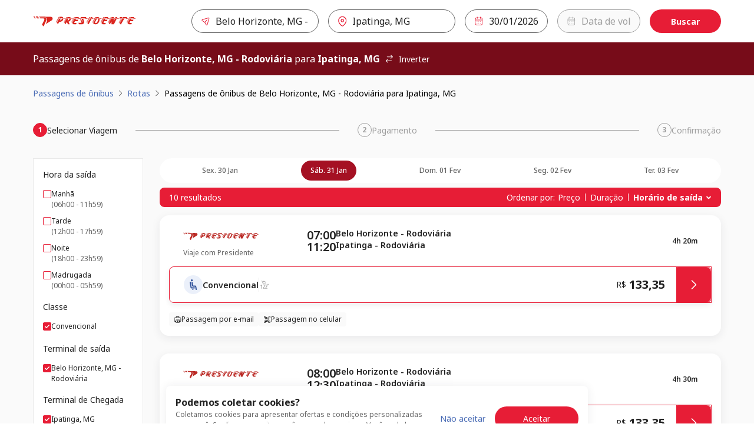

--- FILE ---
content_type: text/html; charset=utf-8
request_url: https://presidente.clickbus.com.br/onibus/belo-horizonte-mg/ipatinga-mg?departureDate=2023-11-21
body_size: 74251
content:
<!DOCTYPE html><html lang="pt-BR"><head><meta charSet="utf-8" data-next-head=""/><meta name="viewport" content="minimum-scale=1, initial-scale=1, width=device-width, shrink-to-fit=no, viewport-fit=cover" data-next-head=""/><script id="script-head-1" src="https://accounts.google.com/gsi/client" type="text/javascript" defer="" async=""></script><title data-testid="head-title" data-next-head="">Ônibus de Belo Horizonte, MG para Ipatinga, MG | Presidente</title><meta name="robots" content="noindex, nofollow" data-next-head=""/><meta property="og:description" content="Compre online sua passagem de ônibus de {{ search.origin.cityName }} ({{ search.origin.terminalName }}) para {{ search.destination.cityName }} ({{ search.destination.terminalName }}) na Presidente ✓Compare preços e horários ✓Rápido, fácil e seguro" data-next-head=""/><meta property="og:image" content="https://static.clickbus.com/live/WL/social-wl.jpg" data-next-head=""/><meta property="og:site_name" content="Presidente" data-next-head=""/><meta property="og:title" content="Ônibus de Belo Horizonte, MG - Rodoviária para Ipatinga, MG | Presidente" data-next-head=""/><meta property="og:type" content="website" data-next-head=""/><meta property="og:url" content="https://www.clickbus.com.br/onibus/belo-horizonte-mg/ipatinga-mg" data-next-head=""/><meta name="description" content="Compre online sua passagem de ônibus de {{ search.origin.cityName }} ({{ search.origin.terminalName }}) para {{ search.destination.cityName }} ({{ search.destination.terminalName }}) na Presidente ✓Compare preços e horários ✓Rápido, fácil e seguro" data-next-head=""/><meta name="twitter:card" content="summary" data-next-head=""/><meta name="twitter:image" content="https://static.clickbus.com/live/WL/social-wl.jpg" data-next-head=""/><meta name="twitter:title" content="Ônibus de Belo Horizonte, MG - Rodoviária para Ipatinga, MG | Presidente" data-next-head=""/><meta name="twitter:url" content="https://www.clickbus.com.br/onibus/belo-horizonte-mg/ipatinga-mg" data-next-head=""/><meta name="twitter:description" content="Compre online sua passagem de ônibus de Belo Horizonte, MG - Rodoviária para Ipatinga, MG na Presidente! 🚌 Compare preços e horários. Fácil, rápido e seguro." data-next-head=""/><link href="https://www.clickbus.com.br/onibus/belo-horizonte-mg/ipatinga-mg" rel="canonical" data-next-head=""/><link href="https://static.clickbus.com/live/whitelabel/presidente/favicon-32x32.png" rel="icon" type="image/x-icon" data-next-head=""/><link rel="preload" href="https://static.clickbus.com/live/travel-company-logos/presidente.svg" as="image" data-next-head=""/><link rel="preload" href="/_next/static/media/1755441e3a2fa970-s.p.woff2" as="font" type="font/woff2" crossorigin="anonymous" data-next-font="size-adjust"/><link rel="preload" href="/_next/static/css/db68e9e28e318f8c.css" as="style"/><script id="script-head-0" type="text/javascript"> (function(h,o,u,n,d) { h=h[d]=h[d]||{q:[],onReady:function(c){h.q.push(c)}}; d=o.createElement(u);d.defer=1;d.src=n; n=o.getElementsByTagName(u)[0];n.parentNode.insertBefore(d,n); })(window,document,'script','https://www.datadoghq-browser-agent.com/datadog-logs-v4.js','DD_LOGS'); DD_LOGS.onReady(function() { const regex = /(bot|google|facebook|bing|whatsapp|skype|curl|wget|python|crawler|headless)/i; const sampleRate = !navigator.userAgent || regex.test(navigator.userAgent) ? 0 : 50; if (sampleRate) { DD_LOGS.init({ site: 'datadoghq.com', clientToken: 'pub36a3f3f0f59090f513be5ab56b48c748', env: 'live', service: 'clickbus-frontend-responsive', version: '0.202.12-live', forwardErrorsToLogs: true, sessionSampleRate: sampleRate, beforeSend: (log) => { const {error, message} = log; const isUnleashError = (typeof message === 'string' && message.includes('Unleash')); const isBotError = (typeof message === 'string' && message.includes('Object Not Found Matching')); const isUncaughtError = (typeof message === 'string' && message.includes('Uncaught')); if (error && (error.origin === 'network' || isUnleashError || isBotError || isUncaughtError)) { return false; } } }); const cookies = document.cookie.split('; '); const sessionId = cookies.filter(cookieText => cookieText.includes('x-customer-session-id')).map(text => text.replace('x-customer-session-id=', '')).join(''); DD_LOGS.addLoggerGlobalContext('x-customer-session-id', sessionId); } }) </script><script id="vwoCode" type="text/javascript" strategy="beforeInteractive">window._vwo_code || (function() { var account_id=1122732, version=2.1, settings_tolerance=2000, hide_element='body', hide_element_style = 'opacity:0 !important;filter:alpha(opacity=0) !important;background:none !important;transition:none !important;', /* DO NOT EDIT BELOW THIS LINE */ f=false,w=window,d=document,v=d.querySelector('#vwoCode'),cK='_vwo_'+account_id+'_settings',cc={};try{var c=JSON.parse(localStorage.getItem('_vwo_'+account_id+'_config'));cc=c&&typeof c==='object'?c:{}}catch(e){}var stT=cc.stT==='session'?w.sessionStorage:w.localStorage;code={nonce:v&&v.nonce,use_existing_jquery:function(){return typeof use_existing_jquery!=='undefined'?use_existing_jquery:undefined},library_tolerance:function(){return typeof library_tolerance!=='undefined'?library_tolerance:undefined},settings_tolerance:function(){return cc.sT||settings_tolerance},hide_element_style:function(){return'{'+(cc.hES||hide_element_style)+'}'},hide_element:function(){if(performance.getEntriesByName('first-contentful-paint')[0]){return''}return typeof cc.hE==='string'?cc.hE:hide_element},getVersion:function(){return version},finish:function(e){if(!f){f=true;var t=d.getElementById('_vis_opt_path_hides');if(t)t.parentNode.removeChild(t);if(e)(new Image).src='https://dev.visualwebsiteoptimizer.com/ee.gif?a='+account_id+e}},finished:function(){return f},addScript:function(e){var t=d.createElement('script');t.type='text/javascript';if(e.src){t.src=e.src}else{t.text=e.text}v&&t.setAttribute('nonce',v.nonce);d.getElementsByTagName('head')[0].appendChild(t)},load:function(e,t){var n=this.getSettings(),i=d.createElement('script'),r=this;t=t||{};if(n){i.textContent=n;d.getElementsByTagName('head')[0].appendChild(i);if(!w.VWO||VWO.caE){stT.removeItem(cK);r.load(e)}}else{var o=new XMLHttpRequest;o.open('GET',e,true);o.withCredentials=!t.dSC;o.responseType=t.responseType||'text';o.onload=function(){if(t.onloadCb){return t.onloadCb(o,e)}if(o.status===200||o.status===304){w._vwo_code.addScript({text:o.responseText})}else{w._vwo_code.finish('&e=loading_failure:'+e)}};o.onerror=function(){if(t.onerrorCb){return t.onerrorCb(e)}w._vwo_code.finish('&e=loading_failure:'+e)};o.send()}},getSettings:function(){try{var e=stT.getItem(cK);if(!e){return}e=JSON.parse(e);if(Date.now()>e.e){stT.removeItem(cK);return}return e.s}catch(e){return}},init:function(){if(d.URL.indexOf('__vwo_disable__')>-1)return;var e=this.settings_tolerance();w._vwo_settings_timer=setTimeout(function(){w._vwo_code.finish();stT.removeItem(cK)},e);var t;if(this.hide_element()!=='body'){t=d.createElement('style');var n=this.hide_element(),i=n?n+this.hide_element_style():'',r=d.getElementsByTagName('head')[0];t.setAttribute('id','_vis_opt_path_hides');v&&t.setAttribute('nonce',v.nonce);t.setAttribute('type','text/css');if(t.styleSheet)t.styleSheet.cssText=i;else t.appendChild(d.createTextNode(i));r.appendChild(t)}else{t=d.getElementsByTagName('head')[0];var i=d.createElement('div');i.style.cssText='z-index: 2147483647 !important;position: fixed !important;left: 0 !important;top: 0 !important;width: 100% !important;height: 100% !important;background: white !important;';i.setAttribute('id','_vis_opt_path_hides');i.classList.add('_vis_hide_layer');t.parentNode.insertBefore(i,t.nextSibling)}var o=window._vis_opt_url||d.URL,s='https://dev.visualwebsiteoptimizer.com/j.php?a='+account_id+'&u='+encodeURIComponent(o)+'&vn='+version;if(w.location.search.indexOf('_vwo_xhr')!==-1){this.addScript({src:s})}else{this.load(s+'&x=true')}}};w._vwo_code=code;code.init();})();(function(){var i=window;function t(){if(i._vwo_code){var e=t.hidingStyle=document.getElementById('_vis_opt_path_hides')||t.hidingStyle;if(!i._vwo_code.finished()&&!_vwo_code.libExecuted&&(!i.VWO||!VWO.dNR)){if(!document.getElementById('_vis_opt_path_hides')){document.getElementsByTagName('head')[0].appendChild(e)}requestAnimationFrame(t)}}}t()})();</script><script id="script-cms-0" type="application/ld+json" data-testid="head-script" data-next-head="">{ "@context": "https://schema.org/", "@type": "Product", "name": "Ônibus de Belo Horizonte, MG - Rodoviária para Ipatinga, MG", "offers": { "@type": "AggregateOffer", "url": "https://www.clickbus.com.br/onibus/belo-horizonte-mg/ipatinga-mg", "priceCurrency": "BRL", "lowPrice": "133.35", "highPrice": "133.35", "offerCount": "10" }, "brand": "Presidente", "description": "Viagem de ônibus partindo de Belo Horizonte, MG - Rodoviária com destino à Ipatinga, MG" }</script><style>
      html {
        line-height: 1.5;
        -webkit-text-size-adjust: 100%;
        font-family: Rubik, sans-serif, system-ui;
        -webkit-font-smoothing: antialiased;
        text-rendering: optimizeLegibility;
        -moz-osx-font-smoothing: grayscale;
        touch-action: manipulation;
        font-size: 16px;
      }
      body {
        position: relative;
        min-height: 100%;
        font-feature-settings: 'kern';
        color: rgba(0, 0, 0, 0.8);
        &:has(* > .spinner-load) {
          overflow: hidden !important;
        }
      }
      *,
      *::before,
      *::after {
        border-width: 0;
        border-style: solid;
        box-sizing: border-box;
      }
      a {
        opacity: 1;
      }
      a:hover {
        opacity: 0.85;
        transition: 'ease all 400ms';
      }
      main {
        display: block;
      }
      a {
        background-color: transparent;
        color: inherit;
        text-decoration: inherit;
        cursor: pointer;
      }
      abbr[title] {
        border-bottom: none;
        text-decoration: underline;
        -webkit-text-decoration: underline dotted;
        text-decoration: underline dotted;
      }
      b,
      strong {
        font-weight: bold;
      }
      small {
        font-size: 80%;
      }
      sub,
      sup {
        font-size: 75%;
        line-height: 0;
        position: relative;
        vertical-align: baseline;
      }
      sub {
        bottom: -0.25em;
      }
      sup {
        top: -0.5em;
      }
      img {
        border-style: none;
      }
      button,
      input,
      optgroup,
      select,
      textarea {
        font-family: inherit;
        font-size: 100%;
        line-height: 1.15;
        margin: 0;
      }
      button,
      input {
        overflow: visible;
      }
      button,
      select {
        text-transform: none;
      }
      button::-moz-focus-inner,
      [type='button']::-moz-focus-inner,
      [type='reset']::-moz-focus-inner,
      [type='submit']::-moz-focus-inner {
        border-style: none;
        padding: 0;
      }
      fieldset {
        padding: 0.35rem 0.75rem 0.625rem;
      }
      legend {
        box-sizing: border-box;
        color: inherit;
        display: table;
        max-width: 100%;
        padding: 0;
        white-space: normal;
      }
      progress {
        vertical-align: baseline;
      }
      textarea {
        overflow: auto;
      }
      [type='checkbox'],
      [type='radio'] {
        box-sizing: border-box;
        padding: 0;
      }
      [type='number']::-webkit-inner-spin-button,
      [type='number']::-webkit-outer-spin-button {
        -webkit-appearance: none !important;
      }
      input[type='number'] {
        -moz-appearance: textfield;
      }
      [type='search'] {
        -webkit-appearance: textfield;
        outline-offset: -2px;
      }
      [type='search']::-webkit-search-decoration {
        -webkit-appearance: none !important;
      }
      ::-webkit-file-upload-button {
        -webkit-appearance: button;
        font: inherit;
      }
      details {
        display: block;
      }
      summary {
        display: list-item;
      }
      template {
        display: none;
      }
      [hidden] {
        display: none !important;
      }
      body,
      blockquote,
      dl,
      dd,
      h1,
      h2,
      h3,
      h4,
      h5,
      h6,
      hr,
      figure,
      p,
      pre {
        margin: 0;
      }
      button {
        background: transparent;
        padding: 0;
      }
      fieldset {
        margin: 0;
        padding: 0;
      }
      ol,
      ul {
        margin: 0;
        padding: 0;
        list-style: none;
      }
      textarea {
        resize: vertical;
      }
      button,
      [role='button'] {
        cursor: pointer;
      }
      button::-moz-focus-inner {
        border: 0 !important;
      }
      table {
        border-collapse: collapse;
      }
      h1,
      h2,
      h3,
      h4,
      h5,
      h6 {
        font-size: inherit;
        font-weight: inherit;
      }
      button,
      input,
      optgroup,
      select,
      textarea {
        padding: 0;
        line-height: inherit;
        color: inherit;
      }
      button:disabled,
      input:disabled,
      optgroup:disabled,
      select:disabled,
      textarea:disabled {
        cursor: not-allowed;
      }
      [data-js-focus-visible] :focus:not([data-focus-visible-added]) {
        outline: none;
        box-shadow: none;
      }
      :focus-visible {
        outline: 2px solid #5e9ed6;
      }
      @supports (selector(:has(.body-with-overflow-hidden))) {
        body:has(.body-with-overflow-hidden) {
          overflow: hidden;
        }
      }
    </style><style id="stitches">--sxs{--sxs:0 t-jeTEaQ t-dRmGxL t-fRHpzY t-umFmA t-eHvTaX t-dKRbii t-bEESEF t-iopyco t-fQwkdw t-eCGfBk t-egpjih t-iYbZzR t-eYDqed t-dRCagV t-PBcWa t-gylgEp t-ilswIL t-jZNaWL t-iXRoGS t-drRRLL t-hOaBsV t-eVItra t-ngzMV t-eywvFc t-jHXtSm t-dGBtoh t-XTOFp t-ktWGJr t-bHHpcT t-kcrOPu t-hngliq t-bLTFt t-ixmzkp t-ketVAd t-grPNFf t-ihASuJ t-gvNiaU t-bFzxYx t-kcZpR t-cqJPMB t-gssMLk t-jsWbZj t-fxjhPb t-ctrAgq t-hLyVpf t-ieAhbp t-knIbhC t-cDtrXs t-RNtiN t-lgqrrH t-ctHJMX t-eVIEiY t-guRBAD t-ijVhDw t-fYPdel t-bxezvs t-cwrMvn t-rRaIp t-gBvZIi t-eeTJAS t-dxTsTl t-fNhDpa t-cHTLgR t-etmTdw t-esOoAO t-eOsadC t-kCytko t-dHhwIp t-kZhDPa t-dcSDyT t-dTnkyG t-hInwQb t-gcGGYX t-gHagEW t-bwoNTf t-hHlXMt}@media{:root,.t-jeTEaQ{--colors-current:currentColor;--colors-disabledText:rgba(0, 0, 0, 0.6);--colors-disabledBackground:#EBEBEB;--colors-disabledBorder:rgba(0, 0, 0, 0.16);--colors-disabledInputBackground:#f4f4f4;--colors-platinum:#E3E3E3;--colors-dark:rgba(0, 0, 0, 0.7);--colors-priceLowfare:#FF5A4B;--colors-primary100:#F8F0FF;--colors-primary200:#E1C1FF;--colors-primary400:#B464FF;--colors-primary500:#A528FF;--colors-primary600:#8629CC;--colors-primary800:#431466;--colors-secondary100:#FFFAE6;--colors-secondary200:#FEE999;--colors-secondary500:#FFC800;--colors-secondary600:#A37F00;--colors-secondary800:#695300;--colors-tertiaryDarkest:#2C0032;--colors-tertiaryDark:#4B0055;--colors-tertiaryMedium:#6E007D;--colors-tertiaryLight:#C599CB;--colors-tertiaryLightest:#F1E6F2;--colors-whiteAlpha:rgba(255, 255, 255, 0.6);--colors-neutralBlack100:#9F9F9F;--colors-neutralBlack200:#767676;--colors-neutralBlack300:#636363;--colors-neutralBlack400:#525252;--colors-neutralBlack500:#222222;--colors-neutralBlack600:#000000;--colors-neutralWhite100:#FFFFFF;--colors-neutralWhite200:#FAFAFA;--colors-neutralWhite300:#F5F5F5;--colors-neutralWhite400:#E9E9E9;--colors-neutralWhite500:#D0D0D0;--colors-neutralWhite600:#C4C4C4;--colors-neutralSkeleton:linear-gradient(92deg, #F4F4F4 0%, #F4F4F4 49%, #FFFF 50%, #F4F4F4 75%, #F4F4F4 100%);--colors-success100:#D1EDD1;--colors-success200:#92D191;--colors-success500:#55B254;--colors-success600:#397239;--colors-success800:#2B522B;--colors-error100:#FFDDDF;--colors-error200:#FFBEB7;--colors-error500:#E31600;--colors-error600:#BA1300;--colors-error800:#66251E;--colors-warning100:#FdF1DC;--colors-warning200:#F5D3A3;--colors-warning500:#F2920D;--colors-warning700:#A85B00;--colors-warning800:#633B03;--colors-info800:#152852;--colors-info600:#22448B;--colors-info500:#4B6DB6;--colors-info200:#AEC1EB;--colors-info100:#EBF0FA;--fontSizes-xxxxs:0.625rem;--fontSizes-xxxs:0.75rem;--fontSizes-xxs:0.875rem;--fontSizes-xs:1rem;--fontSizes-sm:1.25rem;--fontSizes-md:1.5rem;--fontSizes-lg:2rem;--fontSizes-xl:2.5rem;--fontSizes-xxl:3rem;--fontSizes-xxxl:3.5rem;--fontSizes-xxxxl:4.5rem;--fontSizes-xxxxxl:7rem;--sizes-xxs:0.5rem;--sizes-xs:0.875rem;--sizes-sm:1rem;--sizes-md:1.5rem;--sizes-lg:2rem;--sizes-xl:3rem;--sizes-xxl:3.5rem;--sizes-1px:0.063rem;--sizes-2px:0.125rem;--sizes-4px:0.25rem;--sizes-6px:0.375rem;--sizes-8px:0.5rem;--sizes-10px:0.625rem;--sizes-12px:0.75rem;--sizes-14px:0.875rem;--sizes-16px:1rem;--sizes-18px:1.125rem;--sizes-20px:1.25rem;--sizes-22px:1.375rem;--sizes-24px:1.5rem;--sizes-26px:1.625rem;--sizes-28px:1.75rem;--sizes-30px:1.875rem;--sizes-32px:2rem;--sizes-40px:2.5rem;--sizes-42px:2.625rem;--sizes-48px:3rem;--sizes-56px:3.5rem;--sizes-64px:4rem;--sizes-80px:5rem;--sizes-96px:6rem;--sizes-120px:7.5rem;--sizes-160px:10rem;--sizes-200px:12.5rem;--shadows-level1:0 4px 8px rgba(42,43,45,0.08);--shadows-level2:0 8px 24px rgba(42,43,45,0.08);--shadows-level3:0 16px 32px rgba(42,43,45,0.08);--shadows-level4:0 16px 46px rgba(42,43,45,0.08);--shadows-card:0px 4px 16px 0px rgba(42, 43, 45, 0.08);--radii-xxs:2px;--radii-xs:4px;--radii-sm:8px;--radii-md:16px;--radii-lg:20px;--radii-pill:999px;--radii-circular:50%;--fontWeights-thin:100;--fontWeights-light:300;--fontWeights-book:400;--fontWeights-medium:500;--fontWeights-semibold:600;--fontWeights-bold:700;--fontWeights-black:900;--borderWidths-hairline:1px;--borderWidths-thin:2px;--borderWidths-thick:4px;--borderWidths-heavy:8px;--opacities-semiTransparents:0.16;--opacities-light:0.24;--opacities-medium:0.32;--opacities-intense:0.64;--space-0:0;--space-1:0.25rem;--space-2:0.5rem;--space-3:1rem;--space-4:1.5rem;--space-5:2rem;--space-6:2.5rem;--space-7:3rem;--space-8:4rem;--space-9:5rem;--space-10:7.5rem;--space-11:10rem;--space-12:12.5rem;--space-px:1px;--space-1px:0.063rem;--space-2px:0.125rem;--space-4px:0.25rem;--space-6px:0.375rem;--space-8px:0.5rem;--space-10px:0.625rem;--space-12px:0.75rem;--space-14px:0.875rem;--space-16px:1rem;--space-18px:1.125rem;--space-20px:1.25rem;--space-22px:1.375rem;--space-24px:1.5rem;--space-26px:1.625rem;--space-28px:1.75rem;--space-30px:1.875rem;--space-32px:2rem;--space-40px:2.5rem;--space-42px:2.625rem;--space-48px:3rem;--space-56px:3.5rem;--space-64px:4rem;--space-80px:5rem;--space-96px:6rem;--space-120px:7.5rem;--space-160px:10rem;--space-200px:12.5rem;--lineHeights-auto:normal;--lineHeights-baseline:100%;--lineHeights-tight:130%;--lineHeights-medium:140%;--lineHeights-large:150%;--lineHeights-xlarge:175%;--lineHeights-xxlarge:210%;--fonts-NotoSans:Noto Sans}.t-dRmGxL{--colors-primary100:#FFF7D0;--colors-primary200:#FFF7D0;--colors-primary400:#FFE478;--colors-primary500:#FFCC29;--colors-primary600:#BF9C19;--colors-primary800:#806A0D;--colors-secondary100:#D7D6D7;--colors-secondary200:#878586;--colors-secondary500:#373435;--colors-secondary600:#292728;--colors-secondary800:#1C1A1B;--colors-tertiaryDarkest:#806A0D;--colors-tertiaryDark:#BF9C19;--colors-tertiaryMedium:#FFCC29;--colors-tertiaryLight:#FFE478;--colors-tertiaryLightest:#FFF7D0}.t-fRHpzY{--colors-primary100:#feffff;--colors-primary200:#feffff;--colors-primary400:#fad5da;--colors-primary500:#e71d36;--colors-primary600:#a51123;--colors-primary800:#770c19;--colors-secondary100:#f5ccd3;--colors-secondary200:#eda1ae;--colors-secondary500:#a51e36;--colors-secondary600:#641220;--colors-secondary800:#390a12;--colors-tertiaryDarkest:#770c19;--colors-tertiaryDark:#a51123;--colors-tertiaryMedium:#e71d36;--colors-tertiaryLight:#fad5da;--colors-tertiaryLightest:#feffff}.t-umFmA{--colors-primary100:#febeb8;--colors-primary200:#febeb8;--colors-primary400:#fe8f85;--colors-primary500:#b71001;--colors-primary600:#6a0900;--colors-primary800:#380400;--colors-secondary100:#ffffff;--colors-secondary200:#e4f6fd;--colors-secondary500:#25b7f1;--colors-secondary600:#0c8abd;--colors-secondary800:#09678d;--colors-tertiaryDarkest:#380400;--colors-tertiaryDark:#6a0900;--colors-tertiaryMedium:#b71001;--colors-tertiaryLight:#fe8f85;--colors-tertiaryLightest:#febeb8}.t-eHvTaX{--colors-primary100:#F9C8CE;--colors-primary200:#EF6B7B;--colors-primary400:#EC465A;--colors-primary500:#E71D36;--colors-primary600:#8B1116;--colors-primary800:#8B1116;--colors-secondary100:#CB152B;--colors-secondary200:#F3909C;--colors-secondary500:#EF6B7B;--colors-secondary600:#CB152B;--colors-secondary800:#8B1116;--colors-tertiaryDarkest:#8B1116;--colors-tertiaryDark:#8B1116;--colors-tertiaryMedium:#E71D36;--colors-tertiaryLight:#EC465A;--colors-tertiaryLightest:#EF6B7B}.t-dKRbii{--colors-primary100:#ffffff;--colors-primary200:#ffffff;--colors-primary400:#fdece2;--colors-primary500:#f36f21;--colors-primary600:#bd4c0a;--colors-primary800:#8c3907;--colors-secondary100:#ffffff;--colors-secondary200:#fceed6;--colors-secondary500:#efa118;--colors-secondary600:#ae730c;--colors-secondary800:#7e5308;--colors-tertiaryDarkest:#8c3907;--colors-tertiaryDark:#bd4c0a;--colors-tertiaryMedium:#f36f21;--colors-tertiaryLight:#fdece2;--colors-tertiaryLightest:#ffffff}.t-bEESEF{--colors-primary100:#CED8E3;--colors-primary200:#CED8E3;--colors-primary400:#6F8AA8;--colors-primary500:#133C6A;--colors-primary600:#0C2D52;--colors-primary800:#071E38;--colors-secondary100:#E4E4E4;--colors-secondary200:#AFAFAF;--colors-secondary500:#7A7A7A;--colors-secondary600:#5C5C5C;--colors-secondary800:#3D3D3D;--colors-tertiaryDarkest:#071E38;--colors-tertiaryDark:#0C2D52;--colors-tertiaryMedium:#133C6A;--colors-tertiaryLight:#6F8AA8;--colors-tertiaryLightest:#CED8E3}.t-iopyco{--colors-primary100:#CCF4EB;--colors-primary200:#CCF4EB;--colors-primary400:#6BD2BC;--colors-primary500:#1BA285;--colors-primary600:#147A64;--colors-primary800:#0E705B;--colors-secondary100:#FCFCFA;--colors-secondary200:#F6F7F1;--colors-secondary500:#EFF0E8;--colors-secondary600:#B3B4AE;--colors-secondary800:#787874;--colors-tertiaryDarkest:#0E705B;--colors-tertiaryDark:#147A64;--colors-tertiaryMedium:#1BA285;--colors-tertiaryLight:#6BD2BC;--colors-tertiaryLightest:#CCF4EB}.t-fQwkdw{--colors-primary100:#e2f4fe;--colors-primary200:#e2f4fe;--colors-primary400:#afe1fe;--colors-primary500:#0290e0;--colors-primary600:#015f94;--colors-primary800:#003e61;--colors-secondary100:#60c0ff;--colors-secondary200:#2dabff;--colors-secondary500:#0290e0;--colors-secondary600:#000b13;--colors-secondary800:#000000;--colors-tertiaryDarkest:#003e61;--colors-tertiaryDark:#015f94;--colors-tertiaryMedium:#0290e0;--colors-tertiaryLight:#afe1fe;--colors-tertiaryLightest:#e2f4fe}.t-eCGfBk{--colors-primary100:#fefefe;--colors-primary200:#fefefe;--colors-primary400:#f5d5d4;--colors-primary500:#ce3330;--colors-primary600:#8f2321;--colors-primary800:#661917;--colors-secondary100:#f5ccd3;--colors-secondary200:#eda1ae;--colors-secondary500:#a51e36;--colors-secondary600:#641220;--colors-secondary800:#390a12;--colors-tertiaryDarkest:#661917;--colors-tertiaryDark:#8f2321;--colors-tertiaryMedium:#ce3330;--colors-tertiaryLight:#f5d5d4;--colors-tertiaryLightest:#fefefe}.t-egpjih{--colors-primary100:#F6EBFF;--colors-primary200:#F6EBFF;--colors-primary400:#DCADFF;--colors-primary500:#A528FF;--colors-primary600:#8629CC;--colors-primary800:#431466;--colors-secondary100:#FFFAE6;--colors-secondary200:#FEE999;--colors-secondary500:#FFC800;--colors-secondary600:#A37F00;--colors-secondary800:#695300;--colors-tertiaryDarkest:#431466;--colors-tertiaryDark:#8629CC;--colors-tertiaryMedium:#A528FF;--colors-tertiaryLight:#DCADFF;--colors-tertiaryLightest:#F6EBFF}.t-iYbZzR{--colors-primary100:#b3d9fb;--colors-primary200:#b3d9fb;--colors-primary400:#82c1f9;--colors-primary500:#085da8;--colors-primary600:#04345e;--colors-primary800:#02192e;--colors-secondary100:#c1d4ed;--colors-secondary200:#99b9e2;--colors-secondary500:#275289;--colors-secondary600:#162e4d;--colors-secondary800:#0a1625;--colors-tertiaryDarkest:#02192e;--colors-tertiaryDark:#04345e;--colors-tertiaryMedium:#085da8;--colors-tertiaryLight:#82c1f9;--colors-tertiaryLightest:#b3d9fb}.t-eYDqed{--colors-primary100:#feffff;--colors-primary200:#feffff;--colors-primary400:#feffff;--colors-primary500:#f05c5c;--colors-primary600:#e91515;--colors-primary800:#bb1111;--colors-secondary100:#feffff;--colors-secondary200:#feffff;--colors-secondary500:#f05c5c;--colors-secondary600:#e91515;--colors-secondary800:#bb1111;--colors-tertiaryDarkest:#bb1111;--colors-tertiaryDark:#e91515;--colors-tertiaryMedium:#f05c5c;--colors-tertiaryLight:#feffff;--colors-tertiaryLightest:#feffff}.t-dRCagV{--colors-primary100:#C7D0FF;--colors-primary200:#919fef;--colors-primary400:#919fef;--colors-primary500:#101f72;--colors-primary600:#101f72;--colors-primary800:#101f72;--colors-secondary100:#98fdc5;--colors-secondary200:#98fdc5;--colors-secondary500:#66fca9;--colors-secondary600:#029544;--colors-secondary800:#004921;--colors-tertiaryDarkest:#101f72;--colors-tertiaryDark:#101f72;--colors-tertiaryMedium:#101f72;--colors-tertiaryLight:#919fef;--colors-tertiaryLightest:#919fef}.t-PBcWa{--colors-primary100:#E5F4FF;--colors-primary200:#E5F4FF;--colors-primary400:#B6DEFF;--colors-primary500:#0077DB;--colors-primary600:#005499;--colors-primary800:#003866;--colors-secondary100:#FFDEC7;--colors-secondary200:#FFB886;--colors-secondary500:#FF6900;--colors-secondary600:#B24A00;--colors-secondary800:#662A00;--colors-tertiaryDarkest:#003866;--colors-tertiaryDark:#005499;--colors-tertiaryMedium:#0077DB;--colors-tertiaryLight:#B6DEFF;--colors-tertiaryLightest:#E5F4FF}.t-gylgEp{--colors-primary100:#d7f4e2;--colors-primary200:#49be85;--colors-primary400:#136544;--colors-primary500:#136544;--colors-primary600:#104430;--colors-primary800:#08261b;--colors-secondary100:#8de9c4;--colors-secondary200:#62e1ae;--colors-secondary500:#136544;--colors-secondary600:#062418;--colors-secondary800:#000000;--colors-tertiaryDarkest:#08261b;--colors-tertiaryDark:#104430;--colors-tertiaryMedium:#136544;--colors-tertiaryLight:#136544;--colors-tertiaryLightest:#49be85}.t-ilswIL{--colors-primary100:#ffffff;--colors-primary200:#ffffff;--colors-primary400:#e8f3e7;--colors-primary500:#62b35c;--colors-primary600:#42843d;--colors-primary800:#31612d;--colors-secondary100:#ffffff;--colors-secondary200:#e8f3e7;--colors-secondary500:#62b35c;--colors-secondary600:#42843d;--colors-secondary800:#31612d;--colors-tertiaryDarkest:#31612d;--colors-tertiaryDark:#42843d;--colors-tertiaryMedium:#62b35c;--colors-tertiaryLight:#e8f3e7;--colors-tertiaryLightest:#ffffff}.t-jZNaWL{--colors-primary100:#d5daeb;--colors-primary200:#d5daeb;--colors-primary400:#b2bbdb;--colors-primary500:#3e4d84;--colors-primary600:#252e4f;--colors-primary800:#151a2d;--colors-secondary100:#f0f1f4;--colors-secondary200:#d2d5df;--colors-secondary500:#606886;--colors-secondary600:#404559;--colors-secondary800:#2a2e3b;--colors-tertiaryDarkest:#151a2d;--colors-tertiaryDark:#252e4f;--colors-tertiaryMedium:#3e4d84;--colors-tertiaryLight:#b2bbdb;--colors-tertiaryLightest:#d5daeb}.t-iXRoGS{--colors-primary100:#ffffff;--colors-primary200:#ffffff;--colors-primary400:#ffffff;--colors-primary500:#6babd8;--colors-primary600:#3387c3;--colors-primary800:#286b9a;--colors-secondary100:#f8f9fb;--colors-secondary200:#d5dfeb;--colors-secondary500:#4d77a8;--colors-secondary600:#345173;--colors-secondary800:#243950;--colors-tertiaryDarkest:#286b9a;--colors-tertiaryDark:#3387c3;--colors-tertiaryMedium:#6babd8;--colors-tertiaryLight:#ffffff;--colors-tertiaryLightest:#ffffff}.t-drRRLL{--colors-primary100:#E4E5F2;--colors-primary200:#E4E5F2;--colors-primary400:#adb1d7;--colors-primary500:#696fb5;--colors-primary600:#4A5096;--colors-primary800:#3d427c;--colors-secondary100:#d5dfeb;--colors-secondary200:#8fabcb;--colors-secondary500:#4d77a8;--colors-secondary600:#2c4562;--colors-secondary800:#0c131c;--colors-tertiaryDarkest:#3d427c;--colors-tertiaryDark:#4A5096;--colors-tertiaryMedium:#696fb5;--colors-tertiaryLight:#adb1d7;--colors-tertiaryLightest:#E4E5F2}.t-hOaBsV{--colors-primary100:#f5a8a9;--colors-primary200:#f5a8a9;--colors-primary400:#f1797b;--colors-primary500:#900f11;--colors-primary600:#4a0708;--colors-primary800:#1c0203;--colors-secondary100:#f5ccd3;--colors-secondary200:#eda1ae;--colors-secondary500:#a51e36;--colors-secondary600:#641220;--colors-secondary800:#390a12;--colors-tertiaryDarkest:#1c0203;--colors-tertiaryDark:#4a0708;--colors-tertiaryMedium:#900f11;--colors-tertiaryLight:#f1797b;--colors-tertiaryLightest:#f5a8a9}.t-eVItra{--colors-primary100:#b5d1f2;--colors-primary200:#b5d1f2;--colors-primary400:#8ab6ea;--colors-primary500:#194f90;--colors-primary600:#0d2b4e;--colors-primary800:#061323;--colors-secondary100:#b3f0ff;--colors-secondary200:#80e6ff;--colors-secondary500:#0091b3;--colors-secondary600:#005366;--colors-secondary800:#002933;--colors-tertiaryDarkest:#061323;--colors-tertiaryDark:#0d2b4e;--colors-tertiaryMedium:#194f90;--colors-tertiaryLight:#8ab6ea;--colors-tertiaryLightest:#b5d1f2}.t-ngzMV{--colors-primary100:#f4c2cc;--colors-primary200:#f4c2cc;--colors-primary400:#ec97a7;--colors-primary500:#9c1c34;--colors-primary600:#5b101e;--colors-primary800:#2f080f;--colors-secondary100:#9f9f97;--colors-secondary200:#86867d;--colors-secondary500:#1d1d1b;--colors-secondary600:#000000;--colors-secondary800:#000000;--colors-tertiaryDarkest:#2f080f;--colors-tertiaryDark:#5b101e;--colors-tertiaryMedium:#9c1c34;--colors-tertiaryLight:#ec97a7;--colors-tertiaryLightest:#f4c2cc}.t-eywvFc{--colors-primary100:#FEFFFF;--colors-primary200:#FDEFE8;--colors-primary400:#ED702D;--colors-primary500:#ED702D;--colors-primary600:#BD4C10;--colors-primary800:#8E390C;--colors-secondary100:#ffffff;--colors-secondary200:#FFFFFF;--colors-secondary500:#FEE5CC;--colors-secondary600:#FF8000;--colors-secondary800:#B25900;--colors-tertiaryDarkest:#8E390C;--colors-tertiaryDark:#BD4C10;--colors-tertiaryMedium:#ED702D;--colors-tertiaryLight:#ED702D;--colors-tertiaryLightest:#FDEFE8}.t-jHXtSm{--colors-primary100:#c5d0d7;--colors-primary200:#c5d0d7;--colors-primary400:#a7b8c2;--colors-primary500:#41535d;--colors-primary600:#212a2f;--colors-primary800:#0c1011;--colors-secondary100:#aabfe7;--colors-secondary200:#82a1dc;--colors-secondary500:#203d73;--colors-secondary600:#0f1d37;--colors-secondary800:#04080f;--colors-tertiaryDarkest:#0c1011;--colors-tertiaryDark:#212a2f;--colors-tertiaryMedium:#41535d;--colors-tertiaryLight:#a7b8c2;--colors-tertiaryLightest:#c5d0d7}.t-dGBtoh{--colors-primary100:#d5daeb;--colors-primary200:#d5daeb;--colors-primary400:#b2bbdb;--colors-primary500:#3e4d84;--colors-primary600:#252e4f;--colors-primary800:#252e4f;--colors-secondary100:#fefefe;--colors-secondary200:#f5d5d4;--colors-secondary500:#ce3330;--colors-secondary600:#8f2321;--colors-secondary800:#661917;--colors-tertiaryDarkest:#252e4f;--colors-tertiaryDark:#252e4f;--colors-tertiaryMedium:#3e4d84;--colors-tertiaryLight:#b2bbdb;--colors-tertiaryLightest:#d5daeb}.t-XTOFp{--colors-primary100:#D4DBD6;--colors-primary200:#D4DBD6;--colors-primary400:#7E9384;--colors-primary500:#2A4933;--colors-primary600:#1F3826;--colors-primary800:#142619;--colors-secondary100:#FEFCCC;--colors-secondary200:#F7F167;--colors-secondary500:#E6DD0D;--colors-secondary600:#B2AB04;--colors-secondary800:#7B7600;--colors-tertiaryDarkest:#142619;--colors-tertiaryDark:#1F3826;--colors-tertiaryMedium:#2A4933;--colors-tertiaryLight:#7E9384;--colors-tertiaryLightest:#D4DBD6}.t-ktWGJr{--colors-primary100:#FFEAE9;--colors-primary200:#FFEAE9;--colors-primary400:#FFACA7;--colors-primary500:#e02b20;--colors-primary600:#9C0C03;--colors-primary800:#580500;--colors-secondary100:#F1F7FF;--colors-secondary200:#B4D5FF;--colors-secondary500:#28558E;--colors-secondary600:#11325B;--colors-secondary800:#0C294C;--colors-tertiaryDarkest:#580500;--colors-tertiaryDark:#9C0C03;--colors-tertiaryMedium:#e02b20;--colors-tertiaryLight:#FFACA7;--colors-tertiaryLightest:#FFEAE9}.t-bHHpcT{--colors-primary100:#79e8bc;--colors-primary200:#79e8bc;--colors-primary400:#4de1a7;--colors-primary500:#0e5539;--colors-primary600:#03130c;--colors-primary800:#000000;--colors-secondary100:#79e8bc;--colors-secondary200:#4de1a7;--colors-secondary500:#0e5539;--colors-secondary600:#03130c;--colors-secondary800:#000000;--colors-tertiaryDarkest:#000000;--colors-tertiaryDark:#03130c;--colors-tertiaryMedium:#0e5539;--colors-tertiaryLight:#4de1a7;--colors-tertiaryLightest:#79e8bc}.t-kcrOPu{--colors-primary100:#c3e9ff;--colors-primary200:#90d6fe;--colors-primary400:#007cc3;--colors-primary500:#007cc3;--colors-primary600:#004b76;--colors-primary800:#002a43;--colors-secondary100:#dceef0;--colors-secondary200:#eef7f8;--colors-secondary500:#cbe6e8;--colors-secondary600:#459aa3;--colors-secondary800:#2e676d;--colors-tertiaryDarkest:#002a43;--colors-tertiaryDark:#004b76;--colors-tertiaryMedium:#007cc3;--colors-tertiaryLight:#007cc3;--colors-tertiaryLightest:#90d6fe}.t-hngliq{--colors-primary100:#a2e4ff;--colors-primary200:#a2e4ff;--colors-primary400:#6fd6ff;--colors-primary500:#0074a2;--colors-primary600:#003d55;--colors-primary800:#001822;--colors-secondary100:#cff0fe;--colors-secondary200:#9ce1ff;--colors-secondary500:#0091cf;--colors-secondary600:#005b82;--colors-secondary800:#00374f;--colors-tertiaryDarkest:#001822;--colors-tertiaryDark:#003d55;--colors-tertiaryMedium:#0074a2;--colors-tertiaryLight:#6fd6ff;--colors-tertiaryLightest:#a2e4ff}.t-bLTFt{--colors-primary100:#CECDCE;--colors-primary200:#CECDCE;--colors-primary400:#6A686B;--colors-primary500:#070308;--colors-primary600:#050206;--colors-primary800:#040104;--colors-secondary100:#F9E6D6;--colors-secondary200:#F9E6D6;--colors-secondary500:#EAB387;--colors-secondary600:#D4813F;--colors-secondary800:#A3602B;--colors-tertiaryDarkest:#040104;--colors-tertiaryDark:#050206;--colors-tertiaryMedium:#070308;--colors-tertiaryLight:#6A686B;--colors-tertiaryLightest:#CECDCE}.t-ixmzkp{--colors-primary100:#fffefb;--colors-primary200:#fffefb;--colors-primary400:#fff7c7;--colors-primary500:#fbd700;--colors-primary600:#ae9500;--colors-primary800:#7b6900;--colors-secondary100:#ffffff;--colors-secondary200:#fedccc;--colors-secondary500:#ff5300;--colors-secondary600:#b23a00;--colors-secondary800:#7f2900;--colors-tertiaryDarkest:#7b6900;--colors-tertiaryDark:#ae9500;--colors-tertiaryMedium:#fbd700;--colors-tertiaryLight:#fff7c7;--colors-tertiaryLightest:#fffefb}.t-ketVAd{--colors-primary100:#9daec6;--colors-primary200:#7d93b3;--colors-primary400:#253040;--colors-primary500:#253040;--colors-primary600:#080b0f;--colors-primary800:#000000;--colors-secondary100:#f7d7ce;--colors-secondary200:#fbe9e4;--colors-secondary500:#f4c5b8;--colors-secondary600:#c4401d;--colors-secondary800:#812a13;--colors-tertiaryDarkest:#000000;--colors-tertiaryDark:#080b0f;--colors-tertiaryMedium:#253040;--colors-tertiaryLight:#253040;--colors-tertiaryLightest:#7d93b3}.t-grPNFf{--colors-primary100:#e5eef3;--colors-primary200:#e5eef3;--colors-primary400:#c2d7e3;--colors-primary500:#447796;--colors-primary600:#2c4d61;--colors-primary800:#1c313e;--colors-secondary100:#f2fbf9;--colors-secondary200:#caf0e6;--colors-secondary500:#35ba96;--colors-secondary600:#247e65;--colors-secondary800:#185645;--colors-tertiaryDarkest:#1c313e;--colors-tertiaryDark:#2c4d61;--colors-tertiaryMedium:#447796;--colors-tertiaryLight:#c2d7e3;--colors-tertiaryLightest:#e5eef3}.t-ihASuJ{--colors-primary100:#fcedee;--colors-primary200:#fcedee;--colors-primary400:#f5c1c4;--colors-primary500:#ca2128;--colors-primary600:#88161a;--colors-primary800:#5c0f12;--colors-secondary100:#fcedee;--colors-secondary200:#f5c1c4;--colors-secondary500:#ca2128;--colors-secondary600:#88161a;--colors-secondary800:#5c0f12;--colors-tertiaryDarkest:#5c0f12;--colors-tertiaryDark:#88161a;--colors-tertiaryMedium:#ca2128;--colors-tertiaryLight:#f5c1c4;--colors-tertiaryLightest:#fcedee}.t-gvNiaU{--colors-primary100:#f0f6f3;--colors-primary200:#f0f6f3;--colors-primary400:#d1e2d8;--colors-primary500:#598f70;--colors-primary600:#3b5f4b;--colors-primary800:#284032;--colors-secondary100:#ffffff;--colors-secondary200:#fbeee8;--colors-secondary500:#de6a3a;--colors-secondary600:#ae471d;--colors-secondary800:#823515;--colors-tertiaryDarkest:#284032;--colors-tertiaryDark:#3b5f4b;--colors-tertiaryMedium:#598f70;--colors-tertiaryLight:#d1e2d8;--colors-tertiaryLightest:#f0f6f3}.t-bFzxYx{--colors-primary100:#A6C6F2;--colors-primary200:#82AFED;--colors-primary400:#5E98E8;--colors-primary500:#3980E3;--colors-primary600:#1F6BD6;--colors-primary800:#2C63B0;--colors-secondary100:#82AFED;--colors-secondary200:#5E98E8;--colors-secondary500:#3980E3;--colors-secondary600:#1F6BD6;--colors-secondary800:#2C63B0;--colors-tertiaryDarkest:#2C63B0;--colors-tertiaryDark:#1F6BD6;--colors-tertiaryMedium:#3980E3;--colors-tertiaryLight:#5E98E8;--colors-tertiaryLightest:#82AFED}.t-kcZpR{--colors-primary100:#adbbef;--colors-primary200:#adbbef;--colors-primary400:#8397e6;--colors-primary500:#1a3084;--colors-primary600:#0d1844;--colors-primary800:#050919;--colors-secondary100:#ffffff;--colors-secondary200:#f6fbf8;--colors-secondary500:#5dc988;--colors-secondary600:#36a361;--colors-secondary800:#297c4a;--colors-tertiaryDarkest:#050919;--colors-tertiaryDark:#0d1844;--colors-tertiaryMedium:#1a3084;--colors-tertiaryLight:#8397e6;--colors-tertiaryLightest:#adbbef}.t-cqJPMB{--colors-primary100:#fbecee;--colors-primary200:#fbecee;--colors-primary400:#f2c2c8;--colors-primary500:#c0293b;--colors-primary600:#801b27;--colors-primary800:#56121a;--colors-secondary100:#fbecee;--colors-secondary200:#f2c2c8;--colors-secondary500:#c0293b;--colors-secondary600:#801b27;--colors-secondary800:#56121a;--colors-tertiaryDarkest:#56121a;--colors-tertiaryDark:#801b27;--colors-tertiaryMedium:#c0293b;--colors-tertiaryLight:#f2c2c8;--colors-tertiaryLightest:#fbecee}.t-gssMLk{--colors-primary100:#feffff;--colors-primary200:#feffff;--colors-primary400:#f9e5da;--colors-primary500:#dc682c;--colors-primary600:#a0481a;--colors-primary800:#753413;--colors-secondary100:#f9f3e7;--colors-secondary200:#efdebe;--colors-secondary500:#b6852c;--colors-secondary600:#78571d;--colors-secondary800:#4f3913;--colors-tertiaryDarkest:#753413;--colors-tertiaryDark:#a0481a;--colors-tertiaryMedium:#dc682c;--colors-tertiaryLight:#f9e5da;--colors-tertiaryLightest:#feffff}.t-jsWbZj{--colors-primary100:#c5d0d7;--colors-primary200:#c5d0d7;--colors-primary400:#a7b8c2;--colors-primary500:#41535d;--colors-primary600:#212a2f;--colors-primary800:#0c1011;--colors-secondary100:#ffffff;--colors-secondary200:#e4f6fd;--colors-secondary500:#25b7f1;--colors-secondary600:#0c8abd;--colors-secondary800:#09678d;--colors-tertiaryDarkest:#0c1011;--colors-tertiaryDark:#212a2f;--colors-tertiaryMedium:#41535d;--colors-tertiaryLight:#a7b8c2;--colors-tertiaryLightest:#c5d0d7}.t-fxjhPb{--colors-primary100:#ECD4E1;--colors-primary200:#ECD4E1;--colors-primary400:#C380A3;--colors-primary500:#963166;--colors-primary600:#73224D;--colors-primary800:#4F1533;--colors-secondary100:#DED1D7;--colors-secondary200:#997588;--colors-secondary500:#C380A3;--colors-secondary600:#3F142A;--colors-secondary800:#2B0C1C;--colors-tertiaryDarkest:#4F1533;--colors-tertiaryDark:#73224D;--colors-tertiaryMedium:#963166;--colors-tertiaryLight:#C380A3;--colors-tertiaryLightest:#ECD4E1}.t-ctrAgq{--colors-primary100:#81cfff;--colors-primary200:#81cfff;--colors-primary400:#4ebbfe;--colors-primary500:#005081;--colors-primary600:#002034;--colors-primary800:#000001;--colors-secondary100:#e5eef3;--colors-secondary200:#c2d7e3;--colors-secondary500:#447796;--colors-secondary600:#2c4d61;--colors-secondary800:#1c313e;--colors-tertiaryDarkest:#000001;--colors-tertiaryDark:#002034;--colors-tertiaryMedium:#005081;--colors-tertiaryLight:#4ebbfe;--colors-tertiaryLightest:#81cfff}.t-hLyVpf{--colors-primary100:#CCD5EF;--colors-primary200:#6683CB;--colors-primary400:#0033A0;--colors-primary500:#0033A0;--colors-primary600:#00257C;--colors-primary800:#001856;--colors-secondary100:#DCADFF;--colors-secondary200:#F6EBFF;--colors-secondary500:#CCB8E8;--colors-secondary600:#A528FF;--colors-secondary800:#8629CC;--colors-tertiaryDarkest:#001856;--colors-tertiaryDark:#00257C;--colors-tertiaryMedium:#0033A0;--colors-tertiaryLight:#0033A0;--colors-tertiaryLightest:#6683CB}.t-ieAhbp{--colors-primary100:#FFF2EB;--colors-primary200:#FFF2EB;--colors-primary400:#FFAEB0;--colors-primary500:#ED3237;--colors-primary600:#A91115;--colors-primary800:#650003;--colors-secondary100:#EEEEEE;--colors-secondary200:#3A4C92;--colors-secondary500:#12416D;--colors-secondary600:#222222;--colors-secondary800:#000000;--colors-tertiaryDarkest:#650003;--colors-tertiaryDark:#A91115;--colors-tertiaryMedium:#ED3237;--colors-tertiaryLight:#FFAEB0;--colors-tertiaryLightest:#FFF2EB}.t-knIbhC{--colors-primary100:#7ad8ff;--colors-primary200:#7ad8ff;--colors-primary400:#47cafe;--colors-primary500:#00577a;--colors-primary600:#00202d;--colors-primary800:#000000;--colors-secondary100:#7ad8ff;--colors-secondary200:#47cafe;--colors-secondary500:#00577a;--colors-secondary600:#00202d;--colors-secondary800:#000000;--colors-tertiaryDarkest:#000000;--colors-tertiaryDark:#00202d;--colors-tertiaryMedium:#00577a;--colors-tertiaryLight:#47cafe;--colors-tertiaryLightest:#7ad8ff}.t-cDtrXs{--colors-primary100:#ffefd5;--colors-primary200:#ffefd5;--colors-primary400:#ffdca2;--colors-primary500:#d58500;--colors-primary600:#885500;--colors-primary800:#553500;--colors-secondary100:#fefeff;--colors-secondary200:#fefeff;--colors-secondary500:#eec79e;--colors-secondary600:#e2a15c;--colors-secondary800:#da8831;--colors-tertiaryDarkest:#553500;--colors-tertiaryDark:#885500;--colors-tertiaryMedium:#d58500;--colors-tertiaryLight:#ffdca2;--colors-tertiaryLightest:#ffefd5}.t-RNtiN{--colors-primary100:#ADDAFF;--colors-primary200:#ADDAFF;--colors-primary400:#33A3FF;--colors-primary500:#0070CE;--colors-primary600:#005AA3;--colors-primary800:#00437A;--colors-secondary100:#F1FF85;--colors-secondary200:#ECFF5C;--colors-secondary500:#BED600;--colors-secondary600:#A2B800;--colors-secondary800:#90A300;--colors-tertiaryDarkest:#00437A;--colors-tertiaryDark:#005AA3;--colors-tertiaryMedium:#0070CE;--colors-tertiaryLight:#33A3FF;--colors-tertiaryLightest:#ADDAFF}.t-lgqrrH{--colors-primary100:#FBCCD9;--colors-primary200:#FBCCD9;--colors-primary400:#DF9322;--colors-primary500:#d6a901;--colors-primary600:#D6A901;--colors-primary800:#6B552E;--colors-secondary100:#D7D4D6;--colors-secondary200:#514844;--colors-secondary500:#362F27;--colors-secondary600:#302C22;--colors-secondary800:#181C13;--colors-tertiaryDarkest:#6B552E;--colors-tertiaryDark:#D6A901;--colors-tertiaryMedium:#d6a901;--colors-tertiaryLight:#DF9322;--colors-tertiaryLightest:#FBCCD9}.t-ctHJMX{--colors-primary100:#ffffff;--colors-primary200:#ffffff;--colors-primary400:#fdece2;--colors-primary500:#f36f21;--colors-primary600:#bd4c0a;--colors-primary800:#8c3907;--colors-secondary100:#ffffff;--colors-secondary200:#fdece2;--colors-secondary500:#f36f21;--colors-secondary600:#bd4c0a;--colors-secondary800:#8c3907;--colors-tertiaryDarkest:#8c3907;--colors-tertiaryDark:#bd4c0a;--colors-tertiaryMedium:#f36f21;--colors-tertiaryLight:#fdece2;--colors-tertiaryLightest:#ffffff}.t-eVIEiY{--colors-primary100:#c6cddb;--colors-primary200:#c6cddb;--colors-primary400:#a7b2c7;--colors-primary500:#3f4c64;--colors-primary600:#212835;--colors-primary800:#0d1015;--colors-secondary100:#c2bfbf;--colors-secondary200:#a9a5a5;--colors-secondary500:#434040;--colors-secondary600:#1b1a1a;--colors-secondary800:#010101;--colors-tertiaryDarkest:#0d1015;--colors-tertiaryDark:#212835;--colors-tertiaryMedium:#3f4c64;--colors-tertiaryLight:#a7b2c7;--colors-tertiaryLightest:#c6cddb}.t-guRBAD{--colors-primary100:#ffffff;--colors-primary200:#fdfaf0;--colors-primary400:#eebd34;--colors-primary500:#eebd34;--colors-primary600:#c59510;--colors-primary800:#95710c;--colors-secondary100:#e7a0a2;--colors-secondary200:#ecb5b6;--colors-secondary500:#e28c8d;--colors-secondary600:#832022;--colors-secondary800:#451012;--colors-tertiaryDarkest:#95710c;--colors-tertiaryDark:#c59510;--colors-tertiaryMedium:#eebd34;--colors-tertiaryLight:#eebd34;--colors-tertiaryLightest:#fdfaf0}.t-ijVhDw{--colors-primary100:#c6cbeb;--colors-primary200:#c6cbeb;--colors-primary400:#a1a8dd;--colors-primary500:#2f3984;--colors-primary600:#1a204b;--colors-primary800:#0d1025;--colors-secondary100:#fff4c8;--colors-secondary200:#ffeb96;--colors-secondary500:#c9a300;--colors-secondary600:#7c6400;--colors-secondary800:#493b00;--colors-tertiaryDarkest:#0d1025;--colors-tertiaryDark:#1a204b;--colors-tertiaryMedium:#2f3984;--colors-tertiaryLight:#a1a8dd;--colors-tertiaryLightest:#c6cbeb}.t-fYPdel{--colors-primary100:#f2fbf9;--colors-primary200:#9FD49B;--colors-primary400:#caf0e6;--colors-primary500:#197610;--colors-primary600:#247e65;--colors-primary800:#0F4A0A;--colors-secondary100:#e5eef3;--colors-secondary200:#c2d7e3;--colors-secondary500:#447796;--colors-secondary600:#2c4d61;--colors-secondary800:#1c313e;--colors-tertiaryDarkest:#0F4A0A;--colors-tertiaryDark:#247e65;--colors-tertiaryMedium:#197610;--colors-tertiaryLight:#caf0e6;--colors-tertiaryLightest:#9FD49B}.t-bxezvs{--colors-primary100:#feffff;--colors-primary200:#feffff;--colors-primary400:#fdeded;--colors-primary500:#ed3237;--colors-primary600:#c11015;--colors-primary800:#920c10;--colors-secondary100:#ffffff;--colors-secondary200:#fbdbdc;--colors-secondary500:#eb2027;--colors-secondary600:#ae0f15;--colors-secondary800:#800b0f;--colors-tertiaryDarkest:#920c10;--colors-tertiaryDark:#c11015;--colors-tertiaryMedium:#ed3237;--colors-tertiaryLight:#fdeded;--colors-tertiaryLightest:#feffff}.t-cwrMvn{--colors-primary100:#fcf3f2;--colors-primary200:#fcf3f2;--colors-primary400:#f2cac9;--colors-primary500:#c1322f;--colors-primary600:#832220;--colors-primary800:#5a1716;--colors-secondary100:#f5ccd3;--colors-secondary200:#eda1ae;--colors-secondary500:#a51e36;--colors-secondary600:#641220;--colors-secondary800:#390a12;--colors-tertiaryDarkest:#5a1716;--colors-tertiaryDark:#832220;--colors-tertiaryMedium:#c1322f;--colors-tertiaryLight:#f2cac9;--colors-tertiaryLightest:#fcf3f2}.t-rRaIp{--colors-primary100:#c2bdeb;--colors-primary200:#c2bdeb;--colors-primary400:#9e97df;--colors-primary500:#312882;--colors-primary600:#1a1647;--colors-primary800:#0c0a20;--colors-secondary100:#c1d4ed;--colors-secondary200:#99b9e2;--colors-secondary500:#275289;--colors-secondary600:#162e4d;--colors-secondary800:#0a1625;--colors-tertiaryDarkest:#0c0a20;--colors-tertiaryDark:#1a1647;--colors-tertiaryMedium:#312882;--colors-tertiaryLight:#9e97df;--colors-tertiaryLightest:#c2bdeb}.t-gBvZIi{--colors-primary100:#FFFAD2;--colors-primary200:#FFFAD2;--colors-primary400:#FEEB7E;--colors-primary500:#F4D732;--colors-primary600:#BCA520;--colors-primary800:#807012;--colors-secondary100:#CCDBD2;--colors-secondary200:#68927A;--colors-secondary500:#074621;--colors-secondary600:#043619;--colors-secondary800:#012510;--colors-tertiaryDarkest:#807012;--colors-tertiaryDark:#BCA520;--colors-tertiaryMedium:#F4D732;--colors-tertiaryLight:#FEEB7E;--colors-tertiaryLightest:#FFFAD2}.t-eeTJAS{--colors-primary100:#67dfe9;--colors-primary200:#67dfe9;--colors-primary400:#3ad6e3;--colors-primary500:#0a4348;--colors-primary600:#000404;--colors-primary800:#000000;--colors-secondary100:#6dfafd;--colors-secondary200:#3af9fd;--colors-secondary500:#01696b;--colors-secondary600:#001e1f;--colors-secondary800:#000000;--colors-tertiaryDarkest:#000000;--colors-tertiaryDark:#000404;--colors-tertiaryMedium:#0a4348;--colors-tertiaryLight:#3ad6e3;--colors-tertiaryLightest:#67dfe9}.t-dxTsTl{--colors-primary100:#CCEDFF;--colors-primary200:#CCEDFF;--colors-primary400:#66C7FF;--colors-primary500:#009EFB;--colors-primary600:#0078BF;--colors-primary800:#005180;--colors-secondary100:#FFDCCC;--colors-secondary200:#FF9A66;--colors-secondary500:#FF5A05;--colors-secondary600:#BF4100;--colors-secondary800:#802A00;--colors-tertiaryDarkest:#005180;--colors-tertiaryDark:#0078BF;--colors-tertiaryMedium:#009EFB;--colors-tertiaryLight:#66C7FF;--colors-tertiaryLightest:#CCEDFF}.t-fNhDpa{--colors-primary100:#DCCECD;--colors-primary200:#DCCECD;--colors-primary400:#936D6C;--colors-primary500:#480e0d;--colors-primary600:#380908;--colors-primary800:#260504;--colors-secondary100:#F8EDD3;--colors-secondary200:#E6C77F;--colors-secondary500:#CD9E32;--colors-secondary600:#9E7821;--colors-secondary800:#6C5114;--colors-tertiaryDarkest:#260504;--colors-tertiaryDark:#380908;--colors-tertiaryMedium:#480e0d;--colors-tertiaryLight:#936D6C;--colors-tertiaryLightest:#DCCECD}.t-cHTLgR{--colors-primary100:#fdf3f4;--colors-primary200:#fdf3f4;--colors-primary400:#f5c8cc;--colors-primary500:#cf2333;--colors-primary600:#8d1722;--colors-primary800:#611018;--colors-secondary100:#ecb5b6;--colors-secondary200:#e28c8d;--colors-secondary500:#832022;--colors-secondary600:#451012;--colors-secondary800:#1c0607;--colors-tertiaryDarkest:#611018;--colors-tertiaryDark:#8d1722;--colors-tertiaryMedium:#cf2333;--colors-tertiaryLight:#f5c8cc;--colors-tertiaryLightest:#fdf3f4}.t-etmTdw{--colors-primary100:#97e1fe;--colors-primary200:#97e1fe;--colors-primary400:#65d2fd;--colors-primary500:#016c96;--colors-primary600:#00354a;--colors-primary800:#001017;--colors-secondary100:#97e1fe;--colors-secondary200:#65d2fd;--colors-secondary500:#016c96;--colors-secondary600:#00354a;--colors-secondary800:#001017;--colors-tertiaryDarkest:#001017;--colors-tertiaryDark:#00354a;--colors-tertiaryMedium:#016c96;--colors-tertiaryLight:#65d2fd;--colors-tertiaryLightest:#97e1fe}.t-esOoAO{--colors-primary100:#DAE8FF;--colors-primary200:#DAE8FF;--colors-primary400:#5E8DD6;--colors-primary500:#2C5697;--colors-primary600:#213F6E;--colors-primary800:#182E50;--colors-secondary100:#EEF1BF;--colors-secondary200:#EBF18D;--colors-secondary500:#CEDC00;--colors-secondary600:#97A100;--colors-secondary800:#6F7702;--colors-tertiaryDarkest:#182E50;--colors-tertiaryDark:#213F6E;--colors-tertiaryMedium:#2C5697;--colors-tertiaryLight:#5E8DD6;--colors-tertiaryLightest:#DAE8FF}.t-eOsadC{--colors-primary100:#ffffff;--colors-primary200:#ffffff;--colors-primary400:#feeace;--colors-primary500:#ff9302;--colors-primary600:#b46700;--colors-primary800:#814a00;--colors-secondary100:#ffffff;--colors-secondary200:#feeace;--colors-secondary500:#ff9302;--colors-secondary600:#b46700;--colors-secondary800:#814a00;--colors-tertiaryDarkest:#814a00;--colors-tertiaryDark:#b46700;--colors-tertiaryMedium:#ff9302;--colors-tertiaryLight:#feeace;--colors-tertiaryLightest:#ffffff}.t-kCytko{--colors-primary100:#CCCCDA;--colors-primary200:#CCCCDA;--colors-primary400:#66668E;--colors-primary500:#000040;--colors-primary600:#000032;--colors-primary800:#000022;--colors-secondary100:#FFD2D4;--colors-secondary200:#FA7E82;--colors-secondary500:#ED3237;--colors-secondary600:#B72125;--colors-secondary800:#7D1315;--colors-tertiaryDarkest:#000022;--colors-tertiaryDark:#000032;--colors-tertiaryMedium:#000040;--colors-tertiaryLight:#66668E;--colors-tertiaryLightest:#CCCCDA}.t-dHhwIp{--colors-primary100:#f99daa;--colors-primary200:#f99daa;--colors-primary400:#f66d81;--colors-primary500:#90081c;--colors-primary600:#47030d;--colors-primary800:#170104;--colors-secondary100:#f5ccd3;--colors-secondary200:#eda1ae;--colors-secondary500:#a51e36;--colors-secondary600:#641220;--colors-secondary800:#390a12;--colors-tertiaryDarkest:#170104;--colors-tertiaryDark:#47030d;--colors-tertiaryMedium:#90081c;--colors-tertiaryLight:#f66d81;--colors-tertiaryLightest:#f99daa}.t-kZhDPa{--colors-primary100:#EEECCC;--colors-primary200:#EEECCC;--colors-primary400:#66BA44;--colors-primary500:#009c0A;--colors-primary600:#008B25;--colors-primary800:#00544C;--colors-secondary100:#CCDFDB;--colors-secondary200:#23386E;--colors-secondary500:#030B56;--colors-secondary600:#0A014D;--colors-secondary800:#22002E;--colors-tertiaryDarkest:#00544C;--colors-tertiaryDark:#008B25;--colors-tertiaryMedium:#009c0A;--colors-tertiaryLight:#66BA44;--colors-tertiaryLightest:#EEECCC}.t-dcSDyT{--colors-primary100:#FACCD2;--colors-primary200:#FACCD2;--colors-primary400:#EA6C7E;--colors-primary500:#D3132E;--colors-primary600:#A3091F;--colors-primary800:#700312;--colors-secondary100:#CCD2DF;--colors-secondary200:#66789C;--colors-secondary500:#031F56;--colors-secondary600:#001743;--colors-secondary800:#000F2E;--colors-tertiaryDarkest:#700312;--colors-tertiaryDark:#A3091F;--colors-tertiaryMedium:#D3132E;--colors-tertiaryLight:#EA6C7E;--colors-tertiaryLightest:#FACCD2}.t-dTnkyG{--colors-primary100:#E5D2FF;--colors-primary200:#E5D2FF;--colors-primary400:#FF4BC9;--colors-primary500:#FF3399;--colors-primary600:#DF2A5F;--colors-primary800:#1A2469;--colors-secondary100:#D0E3DE;--colors-secondary200:#374E7E;--colors-secondary500:#1A2469;--colors-secondary600:#1C165D;--colors-secondary800:#2B0A37;--colors-tertiaryDarkest:#1A2469;--colors-tertiaryDark:#DF2A5F;--colors-tertiaryMedium:#FF3399;--colors-tertiaryLight:#FF4BC9;--colors-tertiaryLightest:#E5D2FF}.t-hInwQb{--colors-primary100:#feffff;--colors-primary200:#fde9e1;--colors-primary400:#f15e22;--colors-primary500:#f15e22;--colors-primary600:#ba3e0b;--colors-primary800:#8a2e08;--colors-secondary100:#fdf2f3;--colors-secondary200:#ffffff;--colors-secondary500:#fbdbdc;--colors-secondary600:#eb2027;--colors-secondary800:#ae0f15;--colors-tertiaryDarkest:#8a2e08;--colors-tertiaryDark:#ba3e0b;--colors-tertiaryMedium:#f15e22;--colors-tertiaryLight:#f15e22;--colors-tertiaryLightest:#fde9e1}.t-gcGGYX{--colors-primary100:#A3DEDE;--colors-primary200:#A3DEDE;--colors-primary400:#A3DEDE;--colors-primary500:#068484;--colors-primary600:#007576;--colors-primary800:#004242;--colors-secondary100:#A49DD8;--colors-secondary200:#A49DD8;--colors-secondary500:#A49DD8;--colors-secondary600:#38326C;--colors-secondary800:#2D2853;--colors-tertiaryDarkest:#004242;--colors-tertiaryDark:#007576;--colors-tertiaryMedium:#068484;--colors-tertiaryLight:#A3DEDE;--colors-tertiaryLightest:#A3DEDE}.t-gHagEW{--colors-primary100:#FFF2EB;--colors-primary200:#FFF2EB;--colors-primary400:#FFB792;--colors-primary500:#FA7A38;--colors-primary600:#C7571D;--colors-primary800:#612100;--colors-secondary100:#E8EDFF;--colors-secondary200:#3A4C92;--colors-secondary500:#12416D;--colors-secondary600:#111C48;--colors-secondary800:#0A1339;--colors-tertiaryDarkest:#612100;--colors-tertiaryDark:#C7571D;--colors-tertiaryMedium:#FA7A38;--colors-tertiaryLight:#FFB792;--colors-tertiaryLightest:#FFF2EB}.t-bwoNTf{--colors-primary100:#BFDBFF;--colors-primary200:#536F96;--colors-primary400:#536F96;--colors-primary500:#355B96;--colors-primary600:#1B3A6A;--colors-primary800:#0E1F38;--colors-secondary100:#BFDBFF;--colors-secondary200:#536F96;--colors-secondary500:#355B96;--colors-secondary600:#1B3A6A;--colors-secondary800:#0E1F38;--colors-tertiaryDarkest:#0E1F38;--colors-tertiaryDark:#1B3A6A;--colors-tertiaryMedium:#355B96;--colors-tertiaryLight:#536F96;--colors-tertiaryLightest:#BFDBFF}.t-hHlXMt{--colors-primary100:#FBCFD7;--colors-primary200:#FBCFD7;--colors-primary400:#EC738A;--colors-primary500:#D61F42 ;--colors-primary600:#A5122F;--colors-primary800:#71091D;--colors-secondary100:#FBCFD7;--colors-secondary200:#EC738A;--colors-secondary500:#D61F42 ;--colors-secondary600:#A5122F;--colors-secondary800:#71091D;--colors-tertiaryDarkest:#71091D;--colors-tertiaryDark:#A5122F;--colors-tertiaryMedium:#D61F42 ;--colors-tertiaryLight:#EC738A;--colors-tertiaryLightest:#FBCFD7}}--sxs{--sxs:2 c-kWbVGt c-faxVHT c-iTKOFX c-cmpvrW c-dDFeCc c-jxFfXs c-joCBWH c-dHLxge c-gDHDjl c-fJIKDI c-dTTqmp c-csLCIa c-eOtpEP c-cFaYiI c-lesNUp c-daZSuh c-gjOolx c-doHlrx c-PJLV c-kBYYkb c-fZJnGb c-iWhFgv c-eOfRZm c-ighPRY c-beyUoe c-dhzjXW c-dcAAWF c-igkvyo c-jxdTCW c-eaFwZD c-lcUHUV c-fVXsks c-kfianQ c-oheVQ c-clRyaO c-jsCbyi c-gmhAVA c-fixGjY c-daMSXU c-cLveyt c-ciccUN c-iiXcgm c-ekSBDH c-jgIGlr c-hvRmiy c-ilzGpo c-eIkMVE c-hLlZbD c-UazGY c-cNbpXM c-bjqltw c-hbsmTJ c-kudrjc c-kGQjZU c-dYocXe c-dnFzPT c-bOOPUr c-lcLdqM c-hyUjLA c-kfDbHf c-ixJYCU c-bsxJSh c-iDCmzO c-boodhb c-jMFORT c-ldpqBk c-dfwfae c-hRMzMi c-lDDDo c-cRDbpR c-dCfayI c-bICGYT c-hLFciO c-gaLRdJ c-kemWEP c-ehBKMB c-fIVFJJ c-ijbTBu c-gQIgHp c-jzAGRZ c-hfqIyq c-iokyLs c-cLjotz c-jbQgPf c-lgPhKw c-jVyeib c-bdwoXE c-UouFM c-ccjgxk c-cSTbZG c-hXYNMv c-jnLOfR c-QZPaA c-gBXpbB c-iOlDli c-eNYdQA c-kBokYa c-UfjXM c-bILIor c-fdHapE c-egPkV c-cZmHrB c-cYSbhi c-cqIsB c-eMKnxn c-jFQZQC c-gCkXId c-fUPcLO c-ciBWJM c-gjdJOs c-deDbDS c-dJBJwf c-hheafS c-cpOdju c-buEboz c-fvieQI c-eCqmyq c-hgSYeq c-dDDhwO c-iDsPM c-kBVEMa c-bZNrxE c-cmDcVr c-iuxOHc c-cVwIvc c-cMkioz c-bqsCQQ c-jnNpij c-gkkwkG c-hNiDsd c-fyyWZF c-jpYJQm c-bvVtxQ c-bSMcqW c-gHCMBZ c-hkgSWm c-kXcEpG c-jWayTF c-gvUWOx c-dwMYJg c-jIudTd c-dnDUIg c-fkggLb c-fZYWfb c-cQWLex c-jGQhgM c-fNTKJg c-bPNjhd c-bcmPgq c-eBgtjZ c-jdiaEg c-egmGti c-fxUscG c-jokJiV c-kSrgXj c-dqccKS c-iLjWAv c-eNoPwS c-eJSbna c-Aznhx c-hsjGGw c-broOAa c-cecBmC c-ljvTRZ c-bSgObB c-kdBHwt c-cJeJEn c-byfZbI c-jLnyMW c-cbSIYU c-gDzLcL c-blNCBY c-iUaZEo c-etBgVW c-biqYNr c-iQmGFU c-fgAGyq c-gPSV c-ehcNeX c-gBuEVa c-hweJQm c-blQFdS c-fgbwnD c-cwEAEj c-dmhnBb c-blnhvJ c-kYrdgU c-cwDviU c-bIrVJp c-iMCEAZ c-iJKdso c-fAFVdB c-eVMWzP c-rScp c-faFdsW c-nfmGg c-fYQDEr c-imxjKa c-etIFsJ c-kUCBee c-cjOqiZ c-gcOTBk c-fLDAOv c-bGsFhg c-kVQdMP c-bTRMXP c-fEttfm c-cIZfgn c-djPWdu c-HRxrB c-jZgLue c-kWxvVE c-hmJnTQ c-dXUsAA c-fCyNrs c-khQJSF c-iaMNko c-gGwxry c-imdzu c-dlrHTe c-jNbuAb c-hNadJu c-dpoiYt c-UglRl c-iqKmYR PJLV c-byaqTe c-kPzkuU c-bLOSmR c-yapGa c-WbKei c-cZwFxg c-dkAgOg c-itSxwz c-evuTWP c-hOzpxy c-bQOHbq c-lidoLZ c-bHJuaF c-lcFKxt c-kyPJgO c-kCwPKc c-kxuVWO c-hDPWSd c-KgShu c-kSoCSu c-kvrsln c-cmTZQG c-cnOEkL c-cLvIIM c-dwgIXP c-ckcUOT c-OcDJX c-girArD c-cvAGUj c-kOqMSW c-cnVEeO c-ezlWWv c-ciKXky c-iCoAiQ c-dVSjTC c-iFyfnp c-dNobnj c-bzPYYz c-OdpBG c-hUQqsi c-ghFlZh c-jsfdYg c-jVMQbs c-imirUg c-bnRzWi c-gyHPEb c-foAdIf c-glaKHT c-iuviUw c-bMXcCi c-ljjvdD c-hWHpmn c-fpPbGM c-czjhgJ c-edWVYc c-hiQOku c-YDLVO c-ixesNm c-cbBJhd c-dYqnmo c-iPCGiM c-kMCmzc c-jEAqnV c-fBiXDN c-cpXZBE c-bRxcDN c-cOZpWv c-jyhuHF c-ijnHtq c-kxxnve c-jBaxPB c-ipVTir c-ggNPwM c-bqbYqa c-jbnIaz c-gJZFhm c-cHTbWr c-cGkvIC c-kReXjW c-gxkbfu c-fElnbX c-bSbGbM c-fVrMPe c-fBhSEW c-kLIpdt c-kXyFlk c-iaxQYr c-fwCSKc c-iZuqMD c-kJCpuS c-lhlmKM c-fwAsAK c-hJBaBf c-dnXtVf c-ivcEXj c-kiyleL c-OMJED c-sOhbm c-dlGwDw c-hLnqUR c-idsLnO c-ihEhNM c-jdqezo c-hVGdie c-dbQErc c-jxIBrM c-nILSo c-lUUWY c-ilYRfC c-jiJfMS c-dfSACt c-WWJOz c-cpYHHF c-idaOyl c-hmdfbC c-cAvnDe c-kgRXGT c-lczFLu c-bQbIlG c-efCgbj c-htUNHB c-fHvCMO c-fptrbS c-hmBQFa c-gxXOTk c-iltOyT c-CEJsw c-gvKJYg c-dynUKU c-eoZsaD c-hgAANa c-jNEwGd c-bMbFIr c-jNMwCa c-ksoRtv c-edRmSq c-eNPlwU c-kYegPT c-gBXdSZ c-gZaIXU c-hwdtBh c-gfldBl c-kWjhRx c-jFDWln c-fAsKZq c-gOaocr c-cyuZhT c-jJVMIz c-ccFUlP c-jnNeGR c-lofVRr c-iJagIO c-igFefW c-iRTFIw c-cgyMlP c-jDHhnI c-eOnJZq c-hfVteU c-jtSZfR c-iOQPlz c-dicEeQ c-hboVNi c-eHKyBk c-gxPcQt c-mogTw c-inchwu c-cwIqAn c-gDHunn c-hOSAEG c-gfxOFj c-bPNCLJ c-ejGfKC c-dVAkOL c-jftcDu c-itHGqT c-gfjVUL c-fIVEpU c-gITRVR c-hNOPvF c-dpLVUZ c-fdGHpk c-jWEfmX c-LPEmG c-bXuphp c-jTudHI c-dXCmXe c-iFNDUN c-hFsDtk c-bsHwql c-bvAViE c-dQHRsI c-ghOatL c-iZtEku c-bvkpPi c-jpVvOO c-hMDMle c-cselyd c-bomheq c-hZNyjm c-dtCxlD c-eWMAio c-fKzkek c-fGHEql c-fKPRYY c-RaTVX c-hsirqU c-hUqbVo c-kEKYDh c-fTqiFM c-gbHplt c-lcmDLU c-jPmkTV c-egfafd c-cCBgDn c-kRUxEc c-Sblsl c-gyyDRd c-bAXdLp c-iuJBkx c-eUmaRz c-blKGoE c-inKupP c-XOQqs c-fmxAVI c-EVgEf c-IgLjd c-ljHBdW c-kqxrLS c-fOKirK c-hZmqwl c-laoPTH c-kZbARu c-heKRKv c-VTJqD c-hIwnWN c-sNOkw c-OJLrY c-jdjcLO c-iBUOwj c-ksNLKt c-dUoDSq c-cOWdCn c-gZRxtI c-brRDIr c-dwoJTa c-foeOKS c-hNKpTg c-gwPOPp c-fOLhSZ c-jpyenD c-leqfrL c-kIpLlW c-iQRfTD c-jjocYz c-hFrHip c-dxqdXz c-eXZFjw c-jupWVm c-bISJKA c-khwAwV c-fuMOwh c-leBasA c-gGLyMd c-eMmIOi c-exuQBn c-jYnRpK c-jDPzjI c-gMzvIe c-kFnjCl c-kcZmSL c-bzqmpI c-cwoyPW c-fPHnmZ c-ZDDjG c-iRvYXu c-gTEwEJ c-eCKFGA c-eCtAau c-hEbwhm c-kixSNi c-iaqaVV c-fkljlP c-lddogx c-jvyTyO c-iFuZKC c-jUPdNA c-cLQFgd c-jImBRv c-hpcbSU c-dQGJuo c-iItqfH c-iPHnEX c-lmnEJt c-crXcvq c-jeLMfH c-cnNcai c-gmBOSF c-fhQUHD c-eqwBie c-bcDiRw c-ccgyxQ c-krDVFM c-bsbddm c-ejLhMq c-jQpRRJ c-dZZxoP c-datJEQ c-bLzop c-dtdung c-gBdZfn c-fQgzbD c-VzuYx c-hwTBZb c-eIJjuv c-bkACdv c-fFEFDk c-eIinLw c-kbClqs c-eXwlnT c-kkLRSS c-bbBooc c-fKhFWP c-BCips c-gVbdVu c-ZmYMI c-eXfqkw c-cLcBXl c-kKzsED c-kEhOZO c-hjpcJM c-bBojYP c-gILFiH c-bCaVVL c-iTjliW c-UJkHq c-cmEXAE c-jrSGVb c-bfoKja c-cqEjlW c-gYzZvn c-cjbIGm c-ezfAVJ c-bxphbL c-czLwFI c-eLDlcq c-bhweSl c-jZHRHc c-dtuekz c-gDucK c-hhQkrd c-cYyNUk c-dVBpJI c-cOmQik c-hFWgvR}@media{.c-kWbVGt{display:flex;align-items:center;z-index:102}.c-faxVHT{position:relative;width:161px;height:40px}@media (max-width: 48rem){.c-faxVHT{width:114px}}.c-iTKOFX{flex-direction:column}.c-cmpvrW{position:relative}.c-dDFeCc{position:absolute;top:0;bottom:0;display:flex;align-items:center;justify-content:center;padding-left:var(--space-16px)}.c-dDFeCc svg{width:var(--sizes-16px);fill:var(--colors-primary500)}.c-jxFfXs{border:1px solid var(--colors-neutralBlack300);border-radius:var(--radii-lg);padding:var(--space-8px) var(--space-16px) var(--space-8px) var(--space-40px);font-size:var(--fontSizes-xs);background-color:transparent;color:var(--colors-neutralBlack500)}.c-jxFfXs::placeholder{color:var(--colors-neutralBlack300)}.c-jxFfXs:hover{border-color:var(--colors-neutralBlack300);background-color:var(--colors-primary100);transition:ease all 300ms}.c-jxFfXs:focus{border-color:var(--colors-primary500);background-color:var(--colors-primary100)}.c-jxFfXs:focus-visible{outline:none}.c-jxFfXs:disabled{border-color:var(--colors-neutralBlack100);background-color:var(--colors-neutralWhite200);color:var(--colors-neutralBlack300)}.c-jxFfXs:disabled::placeholder{color:var(--colors-neutralBlack300)}.c-jxFfXs::-webkit-calendar-picker-indicator{height:16px;width:16px;background:transparent}.c-jxFfXs[type="date"]{overflow:hidden;-webkit-appearance:none;appearance:none;white-space:nowrap}.c-jxFfXs[type="date"]::-webkit-calendar-picker-indicator{background:transparent}.c-joCBWH{flex-direction:row;align-items:center;justify-content:center;border-radius:var(--radii-pill);font-size:var(--fontSizes-xxs)}.c-joCBWH[disabled]{pointer-events:none}.c-dHLxge{width:100%;margin-top:1.25rem;margin-bottom:2.25rem}.c-gDHDjl{display:flex;justify-content:space-between;position:relative;width:100%;align-items:center}.c-fJIKDI{display:flex;align-items:start;gap:var(--space-8px);position:relative}.c-dTTqmp{display:flex;justify-content:center;align-items:center;width:var(--sizes-24px);height:var(--sizes-24px);color:var(--colors-neutralBlack100);font-size:var(--fontSizes-xxxs);font-weight:var(--fontWeights-bold);border-radius:var(--radii-pill);border:var(--borderWidths-hairline) solid var(--colors-neutralBlack100);background-color:transparent}.c-csLCIa{font-size:var(--fontSizes-xxs);max-width:calc(100% - var(--sizes-32px));color:var(--colors-neutralBlack100);white-space:nowrap}.c-eOtpEP{display:inline-block;height:1px;max-width:calc(31% - var(--sizes-56px));width:100%;position:relative;background-color:var(--colors-neutralBlack100)}@media (min-width: 64rem){.c-eOtpEP{max-width:calc(31% - var(--sizes-16px))}}@media (max-width: 48rem){.c-eOtpEP{max-width:calc(28% - var(--sizes-16px))}}.c-cFaYiI{display:flex;flex-direction:column;width:100%}.c-lesNUp{display:flex;flex-direction:column;border:1px solid var(--colors-neutralWhite400);background-color:var(--colors-neutralWhite100);width:100%;margin-bottom:auto;padding:var(--space-16px)}@media (max-width: 48rem){.c-lesNUp{background-color:var(--colors-neutralWhite200);padding:var(--space-16px) var(--space-8px) 0 var(--space-8px);border:none}}.c-daZSuh{display:flex;flex-direction:column;margin-bottom:var(--space-16px)}@media (min-width: 64rem){.c-daZSuh:first-child{margin-top:0}}@media (min-width: 64rem){.c-daZSuh:last-child{margin-bottom:0}}@media (max-width: 48rem){.c-daZSuh{background-color:var(--colors-neutralWhite100);padding:var(--space-16px);border-radius:var(--radii-sm);margin-bottom:var(--space-12px)}}.c-gjOolx{font-size:var(--fontSizes-xxs);color:var(--colors-neutralBlack500)}@media (min-width: 64rem){.c-gjOolx{padding-bottom:var(--space-4px)}}@media (max-width: 48rem){.c-gjOolx{border-bottom:1px solid var(--colors-neutralWhite400);font-size:var(--fontSizes-xxs)}}.c-doHlrx{display:flex;flex-direction:row;margin-top:var(--space-8px);align-items:flex-start}.c-doHlrx label{display:flex;flex-direction:column}@media (max-width: 48rem){.c-doHlrx label{flex-direction:row}}.c-doHlrx label p{font-size:var(--fontSizes-xxxs);color:var(--colors-neutralBlack500);margin-top:var(--space-2px)}@media (max-width: 48rem){.c-doHlrx label p{font-size:var(--fontSizes-xxs);margin-top:0}}.c-doHlrx label small{font-size:var(--fontSizes-xxxs);color:var(--colors-neutralBlack300)}@media (max-width: 48rem){.c-doHlrx label small{font-size:var(--fontSizes-xxs);padding-left:var(--space-1)}}.c-kBYYkb{display:none}.c-fZJnGb{display:flex;align-items:center;justify-content:flex-start;color:var(--colors-neutralBlack500);position:relative;gap:var(--space-8px)}@media (min-width: 64rem){.c-fZJnGb{align-items:center}}@media (min-width: 64rem){.c-fZJnGb:hover span:nth-of-type(1){background-color:var(--colors-primary200)}}.c-iWhFgv{display:flex;align-items:center;justify-content:center;border-radius:var(--radii-xxs);position:relative;border:1px solid var(--colors-primary500);width:var(--sizes-16px);height:var(--sizes-16px);background-color:transparent;z-index:1;transition:all 250ms}.c-eOfRZm{display:flex;align-items:center;justify-content:center}.c-ighPRY{display:block;position:absolute;border-radius:var(--radii-pill);z-index:0;transition:all 250ms}.c-beyUoe{display:flex;width:100%;justify-content:space-between;margin-bottom:var(--space-8px);border-radius:var(--radii-pill);background-color:var(--colors-neutralWhite100);padding:var(--space-4px) var(--space-56px)}.c-dhzjXW{display:flex}.c-dcAAWF{width:100%;display:flex;align-items:center;justify-content:center;flex-direction:column;background-color:var(--colors-neutralWhite100);text-transform:capitalize}.c-igkvyo{color:var(--colors-neutralBlack300);height:inherit;display:flex;justify-content:center;align-items:center;font-size:var(--fontSizes-xxxs);border-radius:var(--radii-pill);padding:var(--space-8px) var(--space-16px);font-weight:var(--fontWeights-medium)}.c-igkvyo:hover{color:var(--colors-neutralBlack500);opacity:1}.c-jxdTCW{display:flex;flex-direction:column;align-items:center}.c-eaFwZD{overflow:hidden;padding:var(--space-6px) var(--space-16px);background:var(--colors-primary600);border-radius:var(--radii-sm);margin-bottom:var(--space-14px)}@media (max-width: 48rem){.c-eaFwZD{background-color:var(--colors-neutralWhite200);max-height:inherit;display:flex;margin-bottom:0;padding:var(--space-8px) var(--space-28px);border-radius:0}}.c-lcUHUV{margin:0;display:flex;justify-content:space-between;font-size:var(--fontSizes-xxs)}@media (max-width: 48rem){.c-lcUHUV{max-height:inherit;width:100%}}.c-fVXsks{color:var(--colors-neutralWhite100);margin:0 0.5rem 0 0;text-transform:lowercase}.c-kfianQ{display:flex;flex-direction:row}@media (max-width: 48rem){.c-kfianQ{flex-direction:column;width:100%}}.c-oheVQ{color:var(--colors-neutralWhite100);margin-right:0.3rem;font-size:var(--fontSizes-xxs)}@media (max-width: 48rem){.c-oheVQ{color:var(--colors-neutralBlack500);font-size:var(--fontSizes-xs);margin-bottom:var(--space-12px);font-weight:var(--fontWeights-book);padding-top:var(--space-8px)}}.c-clRyaO{display:flex;flex-direction:row;justify-content:space-between}.c-jsCbyi{display:flex;flex-direction:row;color:var(--colors-neutralWhite100);position:relative;margin:0 var(--space-8px) 0 0;cursor:pointer;align-items:center}@media (min-width: 64rem){.c-jsCbyi::after{content:"";width:1px;height:65%;background-color:var(--colors-neutralWhite100);margin-left:var(--space-8px)}}@media (min-width: 64rem){.c-jsCbyi:last-child{margin-right:0}}@media (min-width: 64rem){.c-jsCbyi:last-child::after{display:none}}@media (max-width: 48rem){.c-jsCbyi{color:var(--colors-neutralBlack500);flex-direction:column;font-size:var(--fontSizes-xxs);font-weight:var(--fontWeights-book)}}@media (max-width: 48rem){.c-jsCbyi svg path{fill:var(--colors-neutralBlack500)}}.c-gmhAVA{display:flex;align-items:center;margin-left:0.3rem}.c-fixGjY{display:flex;flex-direction:column}.c-daMSXU{margin:0 0 var(--space-30px) 0}@media (max-width: 48rem){.c-daMSXU{margin:0}}.c-cLveyt{position:relative;padding:var(--space-16px);border:none;font-weight:400;border-radius:var(--radii-md);box-shadow:var(--shadows-card);background:var(--colors-neutralWhite100);cursor:default;font-size:var(--fontSizes-xxs);color:var(--colors-neutralBlack500)}@media (max-width: 48rem){.c-cLveyt{border-radius:0;padding:var(--space-24px) var(--space-16px);margin-bottom:var(--space-16px)}}@media (min-width: 64rem){.search-item-main .c-cLveyt:hover{border:none}}.c-ciccUN{position:relative;display:flex;flex-direction:row;justify-content:space-between;align-items:center;gap:var(--space-24px)}@media (max-width: 48rem){.c-ciccUN{flex-direction:column;justify-content:inherit;align-items:inherit;margin-bottom:var(--space-16px)}}.c-iiXcgm{display:flex;padding-left:var(--space-24px)}@media (max-width: 48rem){.c-iiXcgm{display:flex;flex-direction:row;align-items:center;justify-content:space-between;margin-bottom:var(--space-0);padding-left:var(--space-0)}}@media (max-width: 48rem){.c-iiXcgm span{flex:1;font-size:var(--fontSizes-xxxs);font-weight:var(--fontWeights-book);color:var(--colors-neutralBlack400)}}.c-ekSBDH{display:flex;flex-direction:column;gap:var(--space-4px);width:210px}.c-jgIGlr{font-size:var(--fontSizes-xxxs);font-weight:var(--fontWeights-book);line-height:var(--lineHeights-tight);color:var(--colors-neutralBlack300);display:block;flex-direction:row;white-space:nowrap}.c-jgIGlr b{text-transform:capitalize;font-weight:var(--fontWeights-book)}.c-ilzGpo{display:flex;flex-direction:column;font-weight:var(--fontWeights-bold);font-size:var(--fontSizes-xs);color:var(--colors-neutralBlackDarkest);justify-content:space-between;row-gap:var(--space-12px)}.c-ilzGpo time{display:flex;flex-direction:row;position:relative;font-size:var(--fontSizes-sm);font-weight:600;color:var(--colors-neutralBlack500);line-height:1}.c-ilzGpo time >div{color:var(--colors-info500);font-size:var(--fontSizes-md);position:absolute;top:0;right:-1rem}.c-ilzGpo time .text{font-size:var(--fontSizes-xxxs);font-weight:var(--fontWeights-semibold);color:var(--colors-neutralBlack500);display:inline-flex;align-items:center;line-height:1}.c-ilzGpo time .duration-container{padding-bottom:var(--space-4px);display:none;align-items:center;justify-content:center;gap:var(--space-4)}@media (max-width: 48rem){.c-ilzGpo time .duration-container{display:flex;row-gap:unset;line-height:1}}@media (max-width: 48rem){.c-ilzGpo time .duration-container .divider{font-size:var(--fontSizes-xxxs);font-weight:var(--fontWeights-semibold)}}@media (max-width: 48rem){.c-ilzGpo time .duration-container .text{font-weight:var(--fontWeights-semibold)}}.c-ilzGpo .divider{color:var(--colors-neutralBlack500)}@media (max-width: 48rem){.c-ilzGpo{flex-direction:row;justify-content:space-between;align-items:center;cursor:pointer}}@media (max-width: 48rem){.c-ilzGpo svg{fill:var(--colors-tertiaryMedium);width:var(--sizes-24px);height:var(--sizes-24px);margin:0 1rem}}@media (max-width: 48rem){.c-ilzGpo .duration-container{display:flex;align-items:center;justify-content:center;gap:4px;height:16px}}@media (max-width: 48rem){.c-ilzGpo .text{font-size:var(--fontSizes-xxxs);font-weight:var(--fontWeights-semibold);color:var(--colors-neutralBlack500)}}@media (min-width: 64rem){.c-ilzGpo .duration-container{display:none}}.c-eIkMVE{display:flex;justify-content:center;align-items:center;white-space:nowrap;font-size:var(--fontSizes-xxs);font-weight:var(--fontWeights-medium);line-height:var(--lineHeights-medium);color:#222222}.c-eIkMVE .duration{color:var(--colors-neutralBlack500);font-weight:var(--fontWeights-semibold);font-size:var(--fontSizes-xxxs);line-height:1}@media (max-width: 48rem){.c-eIkMVE{font-size:var(--fontSizes-xxxs);white-space:nowrap;flex-grow:1}}@media (max-width: 48rem){.c-eIkMVE .duration{font-size:var(--fontSizes-xxxs);font-weight:var(--fontWeights-bold);border-bottom:1px solid var(--colors-gray300);line-height:var(--lineHeights-baseline)}}.c-hLlZbD{display:flex;flex-direction:column;flex-grow:1;color:var(--colors-neutralBlack300);justify-content:center;font-size:var(--fontSizes-xxs);font-weight:var(--fontWeights-medium);row-gap:var(--space-12px)}.c-hLlZbD p{min-height:24px}.c-hLlZbD .station-departure-name{font-weight:var(--fontWeights-semibold);font-size:var(--fontSizes-xxs);width:100%;word-break:break-word;white-space:normal;color:var(--colors-neutralBlack500);line-height:var(--lineHeights-baseline);align-content:center;min-height:var(--sizes-20px)}.c-hLlZbD .station-arrival-name{font-weight:var(--fontWeights-semibold);font-size:var(--fontSizes-xxs);width:100%;word-break:break-word;white-space:normal;color:var(--colors-neutralBlack500);line-height:var(--lineHeights-baseline);align-content:center;min-height:var(--sizes-20px)}@media (max-width: 48rem){.c-hLlZbD{flex-direction:row;justify-content:space-between;align-items:space-between;padding:0;gap:24px;margin-top:-8px}}@media (max-width: 48rem){.c-hLlZbD > div{width:50%}}@media (max-width: 48rem){.c-hLlZbD p{width:100%}}@media (max-width: 48rem){.c-hLlZbD .station-departure{text-align:start;font-weight:var(--fontWeights-semibold);width:100%;word-break:break-word;white-space:normal;color:var(--colors-neutralBlack500);line-height:var(--lineHeights-medium);min-height:auto}}@media (max-width: 48rem){.c-hLlZbD .station-departure-name{text-align:start;font-weight:var(--fontWeights-book);font-size:var(--fontSizes-xxxs);width:100%;word-break:break-word;white-space:normal;color:var(--colors-neutralBlack400);line-height:var(--lineHeights-large);align-content:center;min-height:auto}}@media (max-width: 48rem){.c-hLlZbD .station-arrival{text-align:end;font-weight:var(--fontWeights-semibold);width:100%;color:var(--colors-neutralBlack500);word-break:break-word;white-space:normal;line-height:var(--lineHeights-medium);min-height:auto}}@media (max-width: 48rem){.c-hLlZbD .station-arrival-name{text-align:end;font-weight:var(--fontWeights-book);font-size:var(--fontSizes-xxxs);width:100%;color:var(--colors-neutralBlack400);word-break:break-word;white-space:normal;line-height:var(--lineHeights-large);align-content:center;min-height:auto}}.c-hvRmiy{display:flex;flex:auto;column-gap:var(--space-8px)}.c-UazGY{display:flex;align-items:center}.c-cNbpXM{display:flex;align-items:center}.c-cNbpXM >div{margin:0 var(--space-24px) 0 0}@media (max-width: 48rem){.c-cNbpXM{justify-content:space-between;align-items:center;padding-top:var(--space-16px);padding-bottom:var(--space-16px)}}@media (max-width: 48rem){.c-cNbpXM >div{margin:0;flex:1 1 0}}.c-bjqltw{display:flex;gap:var(--space-8px);flex-direction:row;justify-content:center;align-items:center}.c-hbsmTJ{width:var(--sizes-4px);height:var(--sizes-4px);background-color:var(--colors-neutralBlack500);border-radius:var(--radii-circular)}.c-kudrjc{border-bottom:var(--borderWidths-hairline) solid var(--colors-neutralBlack500);cursor:pointer;width:max-content}.c-kGQjZU{display:flex;justify-content:center;align-items:center;font-size:var(--fontSizes-xxxs);font-weight:600;color:var(--colors-neutralBlack500);line-height:1}.c-dYocXe{display:flex;flex-direction:column;justify-content:center;padding:var(--space-14px) 78px var(--space-14px) var(--space-24px);background-color:var(--colors-neutralWhite100);border:var(--borderWidths-hairline) solid var(--colors-primary500);border-radius:var(--radii-sm);margin-bottom:var(--space-16px);margin-top:var(--space-16px);min-height:60px;position:relative;box-shadow:var(--shadows-level1);transition:all 0.3s ease}.c-dYocXe:hover{outline:var(--borderWidths-hairline) solid var(--colors-primary500);cursor:pointer}.c-dYocXe:hover button{background-color:var(--colors-primary500);outline:var(--borderWidths-hairline) solid var(--colors-primary500)}.c-dYocXe:hover [data-testid="select-result-item"] svg{width:38px;height:38px}@media (max-width: 48rem){.c-dYocXe{gap:var(--space-0);padding:var(--space-0);margin-bottom:var(--space-0)}}.c-dnFzPT{display:flex;align-items:center;justify-content:space-between;width:100%;position:relative}@media (max-width: 48rem){.c-dnFzPT{padding:var(--space-16px) 0 var(--space-16px) var(--space-16px)}}.c-bOOPUr{display:flex;align-items:center;gap:var(--space-16px);flex:1}.c-lcLdqM{display:flex;align-items:center;gap:var(--space-8px)}.c-hyUjLA{font-size:var(--fontSizes-xxs);display:flex;flex-direction:column;color:neutralDark}.c-hyUjLA span{text-transform:capitalize;font-weight:var(--fontWeights-medium);color:neutralDark}.c-kfDbHf span{font-weight:var(--fontWeights-semibold)}.c-ixJYCU{width:var(--borderWidths-hairline);height:var(--sizes-24px);background-color:var(--colors-neutralWhite400)}.c-bsxJSh{display:flex;align-items:flex-start;gap:var(--space-8px)}.c-iDCmzO{display:flex;align-items:center;gap:var(--space-16px);flex:0 0 auto}@media (max-width: 48rem){.c-iDCmzO{margin-right:36px}}.c-iDCmzO img{margin-right:var(--space-16px)}.c-boodhb{display:flex;flex-direction:column;align-items:flex-end}@media (max-width: 48rem){.c-boodhb{margin-bottom:-3px}}.c-jMFORT{font-size:var(--fontSizes-sm);font-weight:var(--fontWeights-bold);color:var(--colors-neutralBlack500);line-height:1;display:flex;align-items:center}.c-jMFORT:has(~ .installments-label){margin-bottom:var(--space-4px)}.c-jMFORT.is-club-lowfare{color:var(--colors-tertiaryMedium)}.c-ldpqBk{font-size:var(--fontSizes-xxs);font-weight:var(--fontWeights-book);line-height:1}.c-dfwfae{width:var(--sizes-24px);height:100%;border-radius:0 var(--radii-sm) var(--radii-sm) 0;background-color:var(--colors-primary500);border:1px solid var(--colors-primary500);display:flex;align-items:center;justify-content:center;color:var(--colors-neutralWhite100);cursor:pointer;position:absolute;right:var(--space-0);top:var(--space-0);outline:1px solid var(--colors-primary500);transition:all 0.3s}@media (max-width: 48rem){.c-dfwfae{border-radius:0 var(--radii-md) var(--radii-md) 0}}@media (min-width: 64rem){.c-dfwfae{width:58px}}.c-dfwfae svg{transition:all 0.3s ease-in-out}.c-hRMzMi{display:flex;flex-direction:row;align-items:center;margin-top:var(--space-16px)}.c-hRMzMi:has(> :nth-child(1)):has(> .available-seats){justify-content:flex-end}.c-hRMzMi:has(> :nth-child(1)):has(> .tags-group){justify-content:flex-start}.c-hRMzMi:has(> :nth-child(2)){justify-content:space-between !important}.c-lDDDo{display:flex;flex-direction:row;justify-content:space-between}@media (max-width: 48rem){.c-lDDDo > .trip-item-tags{margin-top:var(--space-24px)}}.c-cRDbpR{display:flex;flex-direction:row;align-items:start;justify-content:flex-start;overflow:hidden;flex-wrap:wrap;gap:var(--space-8px) var(--space-16px)}@media (max-width: 48rem){.c-cRDbpR{width:100%;margin-bottom:var(--space-0)}}.c-dCfayI{display:flex;align-items:center;justify-content:center;gap:var(--space-4px);padding:var(--space-4px) var(--space-8px);font-size:var(--fontSizes-xxxs);border-radius:var(--radii-xs);line-height:var(--lineHeights-medium)}@media (max-width: 37.5rem){.c-dCfayI{width:calc(50% - 8px)}}@media (max-width: 23.5rem){.c-dCfayI{width:auto}}.c-bICGYT{justify-content:center}.c-hLFciO{display:flex;align-items:center;justify-content:center}.c-hLFciO:before{animation:1s linear infinite k-fehnNV;animation-play-state:inherit;border:solid 5px transparent;border-bottom-color:var(--colors-primary500);border-right-color:var(--colors-primary500);border-left-color:var(--colors-primary500);border-radius:50%;content:"";aspect-ratio:1 / 1;will-change:transform}.c-gaLRdJ{text-align:center;padding-top:var(--space-80px)}@media (max-width: 48rem){.c-gaLRdJ{background:var(--colors-neutralWhite200).200;padding-top:0;margin-left:var(--space-16px);margin-right:var(--space-16px)}}.c-kemWEP{display:flex;align-items:center;justify-content:center;margin:0 0 var(--space-12px);text-align:center;color:var(--colors-neutralBlack600);font-size:var(--fontSizes-sm)}.c-kemWEP b{font-weight:var(--fontWeights-bold)}.c-kemWEP svg{fill:var(--colors-primary500)}@media (max-width: 48rem){.c-kemWEP{font-size:var(--fontSizes-xs);margin:var(--space-24px) var(--space-16px);padding-top:1.5rem;align-items:flex-start;text-align:left}}.c-ehBKMB{width:100%;display:flex;flex-direction:row;flex-wrap:wrap;align-items:center;justify-content:center}.c-fIVFJJ{padding:1.5rem}@media (max-width: 48rem){.c-fIVFJJ{margin:0 0 0.5rem;padding:1rem}}.c-ijbTBu{padding:var(--space-24px) 0;margin-bottom:var(--space-80px)}@media (max-width: 48rem){.c-ijbTBu{margin:0 0 0 var(--space-16px)}}.c-gQIgHp{display:flex;align-items:center;justify-content:center;margin:0 0 var(--space-32px);text-align:center;color:var(--colors-neutralBlack600);font-size:var(--fontSizes-sm)}.c-gQIgHp b{font-weight:var(--fontWeights-bold)}.c-gQIgHp svg{fill:var(--colors-primary500)}@media (max-width: 48rem){.c-gQIgHp{font-size:var(--fontSizes-xs);margin:1.5rem 1rem;padding-top:var(--space-24px);align-items:flex-start;text-align:left}}.c-jzAGRZ{display:flex;flex-wrap:wrap;justify-content:center}.c-hfqIyq{background-color:var(--colors-neutralWhite100);padding:var(--space-20px);text-align:center;border:1px solid var(--colors-neutralWhite200);font-size:var(--fontSizes-xxs);min-height:100%;display:flex;flex-direction:column;justify-content:center;border-radius:var(--radii-lg);box-shadow:var(--shadows-card);width:calc(33.33% - 16px);margin:var(--space-8px)}@media (max-width: 48rem){.c-hfqIyq{margin:0 var(--space-16px) 0 0;width:auto;font-size:var(--fontSizes-xxxs)}}.c-iokyLs{margin-bottom:var(--space-8px);font-weight:var(--fontWeights-bold);color:var(--colors-neutralBlack300)}.c-cLjotz{display:flex;flex-direction:column;width:100%;margin-top:0;margin-bottom:var(--space-8)}.c-cLjotz h3{line-height:1.5rem}body:not(:has(.terminals-container)) .c-cLjotz{margin-top:var(--space-8)}.c-jbQgPf{display:flex;align-items:center;justify-content:center;margin:0 0 var(--space-32px);text-align:center;color:var(--colors-neutralBlack600);font-size:var(--fontSizes-sm)}.c-jbQgPf b{font-weight:var(--fontWeights-bold)}.c-jbQgPf svg{fill:var(--colors-primary500)}@media (max-width: 48rem){.c-jbQgPf{font-size:var(--fontSizes-xs);margin:var(--space-24px) var(--space-16px);padding-top:var(--space-24px);align-items:flex-start;text-align:left}}.c-lgPhKw{display:flex;flex-direction:column;margin:var(--space-2) 0;background-color:var(--colors-neutralWhite100);border-radius:var(--radii-sm);box-shadow:var(--shadows-level1);cursor:pointer}.c-lgPhKw.disabled{background-color:var(--colors-neutralWhite200)}.c-jVyeib{display:flex;align-items:center;height:-moz-fit-content;height:fit-content;padding:var(--space-3)}.c-jVyeib svg{margin-right:0.625rem}.c-bdwoXE{flex:1;display:flex;align-items:center}.c-UouFM{display:flex;flex-direction:column;width:100%;background-color:var(--colors-neutralWhite100);color:var(--colors-neutralBlack500);font-size:var(--fontSizes-xs);margin-right:var(--space-3);line-height:14px}.c-UouFM.small{font-size:var(--fontSizes-xxs)}.c-UouFM span+span{font-size:var(--fontSizes-xxxxs);color:var(--colors-neutralBlack300)}.c-UouFM.disabled{color:var(--colors-neutralBlack300);background-color:var(--colors-neutralWhite200)}.c-UouFM.disabled span+span{color:var(--colors-neutralBlack300)}.c-ccjgxk{display:flex;flex-direction:row;align-items:center}.c-ccjgxk span.badge{margin-left:var(--space-8px);padding:var(--space-4px) var(--space-8px);color:var(--colors-primary600);background-color:var(--colors-primary100);border-radius:var(--radii-xs);font-size:var(--fontSizes-xxxs);font-weight:var(--fontWeights-book);line-height:10px}.c-cSTbZG{width:1rem;height:1rem;transform:rotate(0);transition:ease all 500ms}.c-cSTbZG.arrow-open{transform:rotate(180deg)}.c-hXYNMv{max-height:0rem;height:auto;overflow:hidden;transition:margin 500ms, max-height 1000ms;border-top-color:transparent;margin:0 var(--space-3) 0 var(--space-3);padding:0 var(--space-2)}.c-hXYNMv.open{margin:0 var(--space-3) var(--space-3) var(--space-3);max-height:100rem;overflow:hidden}.c-jnLOfR{padding:var(--space-56px) 0 var(--space-32px);background-color:var(--colors-neutralWhite100)}@media (max-width: 48rem){.c-jnLOfR{padding:var(--space-56px) 0 72px}}.c-gBXpbB{width:auto;height:auto;display:block;border-radius:var(--radii-sm);background-color:var(--colors-neutralWhite100)}@media (max-width: 48rem){.c-gBXpbB{max-width:100vw}}.c-iOlDli{display:flex;justify-content:space-between;align-items:center}@media (max-width: 48rem){.c-iOlDli{flex-direction:column;gap:var(--space-8px)}}.c-eNYdQA{display:flex;flex-direction:column;gap:var(--space-8px)}.c-kBokYa{font-size:var(--fontSizes-xxxs);color:var(--colors-neutralBlack300)}.c-kBokYa a{color:var(--colors-info500);text-decoration:underline}.c-UfjXM{display:flex;gap:var(--space-2px)}.c-QZPaA{position:fixed;left:50%;bottom:var(--space-64px);transform:translate(-50%, 110vh);z-index:184;padding:var(--space-16px);width:95%}@media (min-width: 64rem){.c-QZPaA{width:716px}}.c-QZPaA.slide-up{animation:k-fLCnbQ 1s forwards}.c-bILIor{width:1200px;max-width:100%;margin:0 auto;padding:0 var(--space-16px)}@media (max-width: 48rem){.c-bILIor{width:100%}}.c-fdHapE{display:flex;gap:var(--space-32px);margin-bottom:var(--space-32px);flex-direction:row}@media (max-width: 48rem){.c-fdHapE{flex-direction:column;margin-bottom:0;gap:0}}.c-egPkV{width:110px;height:64px}@media (max-width: 48rem){.c-egPkV{width:141px;height:32px;margin-bottom:var(--space-24px)}}.c-cZmHrB{flex:1}.c-cYSbhi{display:flex;justify-content:space-between;align-items:center;font-size:var(--fontSizes-xxxs);color:var(--colors-neutralBlack100);margin-bottom:var(--space-8px);width:100%;transition:ease-in-out all 350ms}.c-cYSbhi svg{transform:rotate(0deg);transition:ease-in-out all 350ms}@media (max-width: 48rem){.c-cYSbhi{font-size:var(--fontSizes-xs);color:var(--colors-neutralBlack500);font-weight:var(--fontWeights-medium);width:100%;margin-bottom:0}}.c-cqIsB{display:flex;flex-direction:column;gap:var(--space-8px);height:auto;max-height:auto;padding-bottom:0;transition:ease-in-out all 350ms;overflow:visible}@media (max-width: 48rem){.c-cqIsB{gap:0}}.c-eMKnxn{font-size:var(--fontSizes-xxxs);color:var(--colors-neutralBlack500)}@media (max-width: 48rem){.c-eMKnxn{font-size:var(--fontSizes-xs);margin-bottom:var(--space-16px)}}.c-jFQZQC{display:inline-block;margin-top:var(--space-8px);padding:var(--space-6px) 16px;font-size:var(--fontSizes-xxxs);border-radius:var(--radii-pill);border:var(--borderWidths-hairline) solid var(--colors-neutralBlack500);color:var(--colors-neutralBlack500);background-color:var(--colors-neutralWhite100);width:154px}.c-jFQZQC:hover{color:var(--colors-neutralWhite100);background-color:var(--colors-neutralBlack500)}.c-gCkXId{width:100%;background-color:var(--colors-neutralWhite400);height:var(--sizes-2px)}.c-fUPcLO{display:flex;justify-content:flex-start;flex-direction:column;flex-wrap:wrap;gap:0;padding:0}@media (min-width: 64rem){.c-fUPcLO{flex-direction:row;justify-content:space-between;gap:var(--space-8px);padding:var(--space-32px) 0}}.c-ciBWJM{display:flex;gap:var(--space-8px);justify-content:center;align-items:center;padding:var(--space-24px) 0;flex-wrap:wrap;border-bottom:var(--borderWidths-hairline) solid var(--colors-neutralWhite400)}@media (min-width: 64rem){.c-ciBWJM{border-bottom:none;padding:0}}.c-gjdJOs{text-align:center}.c-deDbDS{display:flex;gap:var(--space-8px)}.c-dJBJwf{width:24px;height:24px}@media (max-width: 48rem){.c-dJBJwf{width:40px;height:40px}}.c-hheafS{font-size:var(--fontSizes-xxs);color:var(--colors-neutralBlack500)}.c-cpOdju{display:block;width:132px;height:22px;position:relative}.c-buEboz{display:grid;margin-top:var(--space-16px);grid-template-columns:auto 1fr auto}@media (max-width: 48rem){.c-buEboz{grid-template-columns:repeat(2, 1fr);gap:var(--space-4px)}}.c-fvieQI{font-size:var(--fontSizes-xxs);position:static;width:200%;margin-right:var(--space-24px)}.c-eCqmyq{display:flex;align-items:center;gap:var(--space-16px);margin-top:0}@media (max-width: 48rem){.c-eCqmyq{margin-top:var(--space-8px);grid-column:span 3;grid-row:span 2;justify-content:space-between;gap:0}}.c-hgSYeq{font-size:var(--fontSizes-xxxs)}.c-dDDhwO{font-size:var(--fontSizes-xs);text-align:right}@media (max-width: 48rem){.c-dDDhwO{grid-column:2;grid-row:1/3;font-size:var(--fontSizes-xxs)}}.c-iDsPM{top:0;left:0;z-index:-1;opacity:0;width:100%;height:100%;display:block;position:fixed;transition:ease all 400ms;background-color:rgba(26, 26, 26, 0.5)}.c-kBVEMa{border:1px solid var(--colors-neutralWhite400);border-radius:8px;margin-top:14px}.c-kBVEMa ul{position:relative}.c-kBVEMa ul li{border-bottom:1px solid var(--colors-neutralWhite400)}.c-kBVEMa ul li:last-child{border-bottom:none}.c-kBVEMa ul li svg{color:var(--colors-primary500)}.c-bZNrxE{display:flex;flex-direction:row}.c-cmDcVr{position:relative;font-size:10px;border-radius:20px;padding:4px 8px;gap:8px;font-weight:600;color:var(--colors-secondary800);background-color:var(--colors-secondary500);margin-left:8px}.c-iuxOHc{position:relative;display:flex;gap:var(--space-4);color:var(--colors-neutralWhite100);border:var(--colors-borderWidths) var(--colors-hairline) solid var(--colors-neutralBlack100);border-radius:var(--radii-pill);padding:var(--space-16px);-webkit-backdrop-filter:blur(8px);backdrop-filter:blur(8px);justify-content:center;background-color:rgba(255, 255, 255, 0.60);align-items:center;order:3}@media (max-width: 48rem){.c-iuxOHc{padding:var(--space-12px) var(--space-16px);border:none;-webkit-backdrop-filter:none;backdrop-filter:none;background-color:transparent}}.c-cVwIvc{display:flex;flex-direction:row;background-color:var(--colors-neutralWhite100);align-items:center;padding:var(--space-12px) var(--space-16px);border-bottom:1px solid var(--colors-neutralWhite200)}.c-cVwIvc span{font-size:var(--fontSizes-xxs);flex-grow:1;color:var(--colors-neutralBlack600);padding-left:var(--space-3);font-weight:var(--fontWeights-bold)}.c-cMkioz{font-size:var(--fontSizes-xxs);font-weight:normal;text-transform:capitalize;text-align:end;display:block}.c-bqsCQQ{font-size:var(--fontSizes-xxxxs);color:var(--colors-neutralBlack500);display:flex;white-space:pre;place-content:flex-end;line-height:1;margin-bottom:unset}.c-bqsCQQ .price-starting-at{text-transform:lowercase}.c-bqsCQQ:has(~ .is-not-promotion){margin-bottom:var(--space-4px)}.c-jnNpij{font-size:var(--fontSizes-xxxs);color:var(--colors-neutralBlack500);text-decoration:line-through}.c-gkkwkG{display:flex;align-items:center;align-self:end;gap:var(--space-4px);font-size:var(--fontSizes-xxxs);color:var(--colors-tertiaryMedium)}.c-gkkwkG a{display:inline-block;text-decoration:underline}.c-hNiDsd{display:flex;align-items:center;background-color:var(--colors-primary100);padding:var(--space-4px)}@media (max-width: 48rem){.c-hNiDsd{justify-content:center;border-radius:0 0 var(--radii-md) var(--radii-md)}}.c-fyyWZF{margin-top:-2px}.c-jpYJQm{display:block;align-items:center;font-size:var(--fontSizes-xxxs);margin-left:var(--space-4px);font-weight:var(--fontWeights-book);line-height:1;color:#000}.c-jpYJQm svg{margin-right:var(--space-1)}@media (min-width: 64rem){.c-jpYJQm span br{display:none}}@media (max-width: 48rem){.c-jpYJQm{width:auto}}@media (max-width: 48rem){.c-jpYJQm span br{display:none}}@media (max-width: 48rem){.c-jpYJQm span{margin:0;padding-left:var(--space-4px);text-align:center}}.c-bvVtxQ{font-size:var(--fontSizes-xxxxs);color:var(--colors-neutralBlack500);line-height:1}.c-bSMcqW{position:relative;width:100%}.c-gHCMBZ{overflow:hidden;width:100%;padding-bottom:var(--space-22px)}.c-hkgSWm{flex-shrink:0;padding:0}.c-kXcEpG{top:0;z-index:101;width:100%;height:var(--sizes-64px);display:flex;align-items:center;justify-content:center;position:sticky;background-color:var(--colors-neutralWhite100);border-bottom:var(--colors-hairline) solid var(--colors-disabledBackground)}.c-jWayTF{width:100%;max-width:1200px;display:flex;align-items:center;justify-content:space-between;padding:0 var(--space-12px)}.c-gvUWOx{width:var(--sizes-160px);height:var(--sizes-40px)}@media (max-width: 48rem){.c-gvUWOx{width:var(--sizes-96px);height:var(--sizes-24px)}}.c-dwMYJg{display:flex;flex-direction:row;align-items:center;justify-content:space-between;gap:var(--space-8)}.c-jIudTd{display:flex;align-items:center;justify-content:center;font-size:var(--fontSizes-xxs)}@media (max-width: 48rem){.c-jIudTd{font-size:var(--fontSizes-xxxs)}}.c-jIudTd svg{margin:var(--space-1) var(--space-1) var(--space-1) 0}.c-dnDUIg{width:100%;text-align:center;color:var(--colors-neutralBlack500)}.c-fkggLb{width:100%;max-width:1200px;display:flex;flex-direction:column;margin:0 auto;padding-left:var(--space-16px);padding-right:var(--space-16px)}@media (max-width: 48rem){.c-fkggLb{display:none}}.c-fZYWfb{width:100%;margin:var(--space-32px) 0;display:flex}.c-cQWLex{width:100%;min-height:var(--sizes-6);display:flex;align-items:stretch;border-radius:var(--radii-sm);border:1px solid;background-color:var(--colors-neutralWhite100)}.c-jGQhgM{width:var(--sizes-6);min-height:42px;display:flex;align-items:center;justify-content:flex-start;border-radius:6px 0 0 6px;padding:var(--space-10px)}.c-fNTKJg{width:100%;display:flex;align-items:center;padding:var(--space-10px) var(--space-12px) var(--space-10px) var(--space-16px)}.c-fNTKJg svg{cursor:pointer;margin-left:var(--space-16px)}.c-bPNjhd{flex:1}.c-bcmPgq{width:100%;overflow-x:hidden;overflow-y:hidden;transition:height 800ms ease}.c-eBgtjZ{display:flex;align-items:flex-start;width:200%;will-change:transform;transition:transform 800ms ease}.c-jdiaEg{width:50%;flex:0 0 50%}.c-egmGti{display:flex;flex-direction:row;align-items:center;justify-content:space-between;width:100%;gap:var(--space-2px)}.c-fxUscG{display:flex;width:100%;color:var(--colors-neutralBase300);padding-left:var(--space-3);font-size:var(--fontSizes-xxxs)}.c-jokJiV{display:flex;align-items:center;gap:var(--space-2px)}.c-jokJiV span{display:flex;align-items:center;gap:var(--space-2px)}.c-kSrgXj{display:flex;align-items:center;padding:var(--space-16px);font-size:var(--fontSizes-xs);font-weight:var(--fontWeights-bold);border-bottom:1px solid var(--colors-neutralWhite400)}.c-kSrgXj svg{margin-right:5px}.c-dqccKS{display:block;padding:var(--space-16px);font-size:var(--fontSizes-xxxs);color:var(--colors-neutralBlack300);line-height:140%}.c-dqccKS .cancel-rules{cursor:pointer;text-decoration:underline}.c-iLjWAv{display:flex;padding:var(--space-5);background-color:var(--colors-neutralWhite100);border-top: 1px solid var(--colors-neutralWhite100);margin-top:var(--space-40px)}@media (max-width: 48rem){.c-iLjWAv{padding:var(--space-5) var(--space-3) var(--space-4) var(--space-3)}}.c-eNoPwS{width:100%;display:flex;align-items:center;flex-direction:column}.c-eJSbna{width:100%;max-width:1200px;display:flex;align-items:center;justify-content:space-between}@media (max-width: 48rem){.c-eJSbna{flex-direction:column-reverse;justify-content:space-between}}.c-Aznhx{color:var(--colors-neutralBlack500);font-size:var(--fontSizes-xxs)}@media (max-width: 48rem){.c-Aznhx{width:100%;display:flex;justify-content:center;margin-top:var(--space-4);padding-top:var(--space-4);border-top:1px solid #D9D9D9}}.c-hsjGGw{display:contents}@media (max-width: 48rem){.c-hsjGGw{width:100%;display:flex;justify-content:space-between}}.c-broOAa{display:flex;align-items:center;justify-content:center;flex-direction:column;font-weight:var(--fontWeights-medium);font-size:var(--fontSizes-xxs);line-height:var(--lineHeights-tight);color:var(--colors-neutralBlack500)}.c-broOAa span{margin-bottom:var(--space-1)}.c-cecBmC{display:flex;align-items:center;gap:6px}.c-ljvTRZ{width:100%;display:flex;justify-content:center;align-items:center;padding-top:var(--space-42px);padding-bottom:var(--space-42px);background-color:var(--colors-neutralWhite200)}@media (max-width: 48rem){.c-ljvTRZ{padding-top:var(--space-24px);padding-bottom:var(--space-24px)}}.c-bSgObB{display:flex;gap:24px;width:100%;max-width:1200px;padding-left:var(--space-16px);padding-right:var(--space-16px);align-items:flex-start}@media (max-width: 48rem){.c-bSgObB{padding-left:0;padding-right:0}}.c-kdBHwt{width:270px;display:none;border-radius:var(--radii-sm);box-shadow:var(--shadows-card);background-color:var(--colors-neutralWhite100)}@media (min-width: 64rem){.c-kdBHwt{display:block}}.c-cJeJEn{flex:1;min-width:0}.c-byfZbI{color:var(--colors-neutralBlack500);font-weight:var(--fontWeights-medium);margin-bottom:var(--space-24px)}@media (max-width: 48rem){.c-byfZbI{font-size:var(--fontSizes-sm);font-weight:var(--fontWeights-book)}}.c-jLnyMW{width:100%;display:flex;align-items:center;background-color:var(--colors-primary600);padding:var(--space-8px) var(--space-24px);border-radius:10px;margin-bottom:var(--space-24px);gap:24px}@media (max-width: 48rem){.c-jLnyMW{display:none}}.c-cbSIYU{font-size:var(--fontSizes-xxs);font-weight:var(--fontWeights-medium);color:var(--colors-neutralWhite100);line-height:var(--lineHeights-medium)}.c-gDzLcL{width:100%;display:flex;align-items:center;justify-content:center;flex-direction:column;padding:var(--space-40px);background:var(--colors-neutralWhite100);box-shadow:var(--shadows-card);border-radius:var(--radii-sm);margin-bottom:var(--space-24px)}@media (max-width: 48rem){.c-gDzLcL{padding:var(--space-40px) var(--space-20px)}}.c-blNCBY svg{width:66px;height:66px}.c-iUaZEo{font-size:var(--fontSizes-xs);font-weight:var(--fontWeights-book);line-height:var(--lineHeights-medium);color:var(--colors-neutralBlack300);margin-top:var(--space-32px)}.c-etBgVW{width:100%;display:flex;align-items:baseline;justify-content:space-between}@media (max-width: 48rem){.c-etBgVW{justify-content:center}}.c-biqYNr{display:flex;align-items:center;flex-direction:row}.c-biqYNr svg{margin-right:var(--space-4px);fill:var(--colors-neutralBlack200)}@media (max-width: 48rem){.c-biqYNr{display:none}}.c-iQmGFU{font-size:var(--fontSizes-xxs);line-height:var(--lineHeights-medium);color:var(--colors-neutralBlack200)}.c-iQmGFU a{font-weight:var(--fontWeights-medium);color:var(--colors-info500)}.c-fgAGyq{display:flex;align-items:center;flex-direction:column}.c-gPSV{width:100%;display:flex;justify-content:center;align-items:center;flex-direction:column;background-color:var(--colors-neutralWhite200)}.c-ehcNeX{display:flex;gap:var(--space-40px);width:100%;max-width:1200px;padding-left:var(--space-16px);padding-right:var(--space-16px);flex-direction:column}.c-gBuEVa{display:flex;flex-direction:column;gap:var(--space-24px)}.c-hweJQm{width:100%;display:flex;align-items:baseline;justify-content:space-between}.c-blQFdS{display:flex;align-items:center;color:var(--colors-neutralBlack500);font-size:var(--fontSizes-sm);font-weight:var(--fontWeights-bold)}.c-blQFdS span{margin-right:var(--space-4px)}@media (max-width: 48rem){.c-blQFdS{flex-direction:column;align-items:flex-start;text-align:left}}.c-fgbwnD{display:inline-flex;align-items:center;font-size:var(--fontSizes-xs);color:var(--colors-info500);position:relative;margin:0 4px;width:-moz-fit-content;width:fit-content}.c-fgbwnD .copied{display:inline-flex;opacity:0;position:absolute;z-index:-1;overflow:hidden}.c-fgbwnD.animated .copying{animation:k-gLBcLP 3s ease 1}.c-fgbwnD.animated .copied{animation:k-cPbBga 3s ease 1;z-index:0}.c-fgbwnD{cursor:pointer}.c-cwEAEj{display:inline-flex;align-items:center;width:auto;margin:0 auto;color:var(--colors-info500);font-weight:var(--fontWeights-medium);font-size:var(--fontSizes-xxs)}.c-cwEAEj svg{fill:var(--colors-info500)}.c-cwEAEj.success{color:var(--colors-success500)}.c-dmhnBb{display:flex;font-size:var(--fontSizes-xs);color:var(--colors-neutralBlack300);font-weight:var(--fontWeights-medium);line-height:var(--lineHeights-medium)}.c-dmhnBb span{margin-right:var(--space-4px);font-weight:var(--fontWeights-bold)}@media (max-width: 48rem){.c-dmhnBb{flex-direction:column;text-align:right}}@media (max-width: 48rem){.c-dmhnBb span{margin-right:0}}.c-blnhvJ{width:100%;display:flex;justify-content:space-between;align-items:center;box-shadow:var(--shadows-card);background-color:var(--colors-neutralWhite100);border-radius:var(--radii-sm);padding:var(--space-16px) var(--space-32px)}@media (max-width: 48rem){.c-blnhvJ{justify-content:center;flex-direction:column;padding:var(--space-16px);gap:var(--space-16px)}}.c-kYrdgU{color:var(--colors-neutralBlack300);font-size:var(--fontSizes-xs);font-weight:var(--fontWeights-medium)}@media (max-width: 48rem){.c-kYrdgU{display:none}}.c-cwDviU{flex:0 0 24px;font-size:var(--fontSizes-sm);font-weight:var(--fontWeights-bold)}.c-bIrVJp{padding:var(--space-16px);width:100%;border-radius:var(--radii-sm);border-width:var(--borderWidths-hairline)}.c-iMCEAZ{display:flex;gap:var(--space-8px);position:relative}.c-iJKdso{width:var(--sizes-20px);height:var(--sizes-20px);margin-right:var(--space-4px)}.c-fAFVdB{font-size:var(--fontSizes-xxs);font-weight:var(--fontWeights-book);line-height:19.6px;color:var(--colors-neutralBlack500)}.c-eVMWzP{position:absolute;top:0px;right:0px;cursor:pointer}.c-eVMWzP svg{fill:var(--colors-neutralBlack100)}.c-rScp{font-size:var(--fontSizes-xxxs);color:var(--colors-neutralBlack300);padding-left:var(--space-28px);margin-left:var(--space-4px);margin-top:var(--space-4px)}@media (max-width: 48rem){.c-rScp{margin-top:var(--space-8px)}}.c-rScp a{color:var(--colors-info500);text-decoration:underline}.c-faFdsW{display:flex;flex-direction:column;gap:24px}.c-nfmGg{display:flex;justify-content:space-between;align-items:flex-end;align-self:stretch}.c-fYQDEr{font-size:var(--fontSizes-sm);font-weight:var(--fontWeights-bold);color:var(--colors-neutralBlack500)}.c-imxjKa{display:flex;justify-content:flex-end;align-items:center;gap:4px;color:var(--colors-neutralBlack300);font-weight:var(--fontWeights-medium)}.c-imxjKa svg{color:var(--colors-primary500)}.c-etIFsJ{display:flex;flex-direction:column;padding:var(--space-16px) var(--space-32px);border-radius:var(--radii-sm);background:var(--colors-neutralWhite100);box-shadow:var(--shadows-card)}@media (max-width: 48rem){.c-etIFsJ{padding:var(--space-16px)}}.c-kUCBee{display:flex;flex-direction:column;gap:var(--space-16px)}.c-kUCBee:not(:last-of-type){border-bottom:1px solid var(--colors-neutralWhite400);padding-bottom:var(--space-16px);margin-bottom:var(--space-16px)}.c-cjOqiZ{display:flex;justify-content:space-between;align-self:stretch;flex-direction:column;align-items:center;gap:var(--space-24px);color:var(--colors-neutralBlack300);font-weight:var(--fontWeights-medium);padding-bottom:var(--space-16px);border-bottom:1px solid var(--colors-neutralWhite400)}.c-cjOqiZ:last-child{padding-bottom:0;border-bottom:none}@media (max-width: 48rem){.c-cjOqiZ{font-weight:var(--fontWeights-normal);flex-direction:column;align-items:stretch;gap:var(--space-16px)}}.c-gcOTBk{display:flex;align-items:center;gap:var(--space-16px);flex:0 1;width:100%;justify-content:space-between;border-bottom:1px solid var(--colors-neutralWhite400);padding-bottom:var(--space-16px)}@media (max-width: 48rem){.c-gcOTBk{display:flex}}.c-fLDAOv{display:block;font-size:var(--fontSizes-xxs);color:var(--colors-neutralBlack500)}.c-bGsFhg{display:flex;flex-direction:row;align-items:center;justify-content:space-between;width:100%;gap:var(--space-4px)}@media (max-width: 48rem){.c-bGsFhg{flex:1;gap:var(--space-24px);align-items:center;flex-direction:row}}.c-kVQdMP{font-weight:var(--fontWeights-bold);color:var(--colors-neutralBlack500)}@media (max-width: 48rem){.c-kVQdMP{flex:1}}.c-bTRMXP{display:block;font-size:var(--fontSizes-xxs)}.c-fEttfm{display:flex;gap:var(--space-4px);flex-direction:row;align-items:start;justify-content:space-between;width:100%}@media (max-width: 48rem){.c-fEttfm{gap:var(--space-16px)}}.c-cIZfgn{display:flex;flex-direction:column;align-items:start;flex:1;color:var(--colors-neutralBlack500)}@media (max-width: 48rem){.c-cIZfgn{gap:var(--space-8px)}}.c-djPWdu{word-break:break-word;font-weight:var(--fontWeights-bold)}.c-HRxrB{word-break:break-word;font-weight:var(--fontWeights-normal);font-size:var(--fontSizes-xxs);color:var(--colors-neutralBlack300)}.c-jZgLue{display:flex;align-items:center;justify-content:space-between;border-top:1px solid var(--colors-neutralWhite400);padding-top:var(--space-16px);gap:0;flex:1;width:100%}@media (max-width: 48rem){.c-kWxvVE{font-size:var(--fontSizes-xxs)}}.c-hmJnTQ{display:flex;flex-direction:column;gap:var(--space-4px)}.c-dXUsAA{display:flex;flex-direction:row;align-items:start;justify-content:flex-start;overflow:hidden;flex-wrap:wrap;gap:16px}.c-fCyNrs{font-size:var(--fontSizes-xxs);color:var(--colors-neutralBlack300)}.c-khQJSF{align-self:center;display:flex;flex-direction:column;align-items:stretch;justify-content:center;width:100%;max-width:376px;gap:var(--space-8px)}.c-khQJSF:empty{display:none}.c-iaMNko{display:flex;justify-content:space-between;align-items:center;width:376px}@media (max-width: 48rem){.c-iaMNko{width:100%}}.c-iaMNko .bottomsheet-footer{display:none}.c-gGwxry{display:flex;align-items:center;justify-content:center;width:100%}.c-imdzu{display:flex;justify-content:center;align-items:center;gap:var(--space-8px)}@media (max-width: 48rem){.c-imdzu{flex-direction:column;width:100%}}.c-dlrHTe{min-width:376px}@media (max-width: 48rem){.c-dlrHTe{min-width:auto}}.c-jNbuAb{display:flex;gap:var(--space-16px);padding:var(--space-16px);flex-direction:column;box-shadow:var(--shadows-card);background-color:var(--colors-neutralWhite100);border-radius:var(--radii-sm);cursor:pointer}.c-hNadJu{display:flex;justify-content:space-between;align-items:center}.c-hNadJu svg{color:var(--colors-neutralBlack300)}.c-dpoiYt{color:var(--colors-neutralBlack500);font-weight:var(--fontWeights-medium)}.c-UglRl{color:var(--colors-neutralBlack500);font-size:var(--fontSizes-xxs)}.c-UglRl + .c-UglRl{border-top:1px solid var(--colors-neutralWhite400);padding-top:var(--space-16px)}.c-iqKmYR{font-weight:var(--fontWeights-medium)}.c-byaqTe::before{content:" "}.c-byaqTe::after{content:", "}.c-byaqTe:last-child::after{content:""}.c-kPzkuU{font-weight:var(--fontWeights-bold);font-size:var(--fontSizes-sm);color:neutralBlack.500;margin-bottom:var(--space-24px)}.c-bLOSmR{box-shadow:var(--shadows-card);background-color:var(--colors-neutralWhite100);border-radius:var(--radii-sm);position:relative}.c-yapGa{font-weight:var(--fontWeights-medium);font-size:var(--fontSizes-xs);padding:var(--space-16px)}.c-WbKei{padding:0 var(--space-16px);transition:ease-in-out all 350ms}.c-cZwFxg{display:flex;align-items:center;justify-content:space-between;border-top:1px solid var(--colors-neutralWhite400);padding:var(--space-16px) 0;gap:var(--space-16px)}.c-cZwFxg:only-child{border-top:0}.c-dkAgOg{width:100%;display:flex;align-items:center}.c-itSxwz{width:var(--sizes-48px) !important;height:var(--sizes-16px) !important;position:relative !important}.c-evuTWP{display:flex;align-items:center;font-weight:var(--fontWeights-medium);font-size:var(--fontSizes-xs);color:var(--colors-neutralBlack500)}.c-hOzpxy{display:flex;align-items:center;margin-left:var(--space-4px);margin-top:var(--space-4px);margin-bottom:calc(var(--space-4px)*-1);color:var(--colors-info500)}.c-bQOHbq{background:var(--colors-primary500);padding:0 var(--space-16px);border-radius:0 0 var(--radii-sm) var(--radii-sm)}.c-lidoLZ{font-weight:var(--fontWeights-book);font-size:var(--fontSizes-xs);margin-right:var(--space-4px)}.c-lidoLZ p{text-align:right;font-size:var(--fontSizes-xs)}.c-lidoLZ p span{font-size:var(--fontSizes-sm)}.c-bHJuaF{background-color:var(--colors-neutralWhite200);padding-bottom:var(--space-80px)}@media (max-width: 48rem){.c-bHJuaF{padding-bottom:var(--space-128px)}}.c-lcFKxt{width:100%;position:relative;height:192px;background-color:var(--colors-primary500)}@media (max-width: 48rem){.c-lcFKxt{height:87px}}.c-kyPJgO{display:flex;align-items:center;justify-content:center;padding:var(--space-16px) 0;gap:var(--space-8px)}.c-kCwPKc{background-color:var(--colors-neutralBlack100);height:40px;width:2px}.c-kxuVWO{width:152px;display:flex;align-items:center;gap:var(--space-8px)}.c-hDPWSd{display:flex;aspect-ratio:1 / 1;position:relative;border-radius:50%;background-color:transparent;align-content:center;align-items:center;justify-content:center}.c-KgShu{display:inline-flex;aspect-ratio:1 / 1;position:absolute;border-radius:50%;background-color:transparent;z-index:3}.c-kSoCSu{display:inline-flex;border-radius:50%;aspect-ratio:1 / 1;position:absolute;z-index:4}.c-kvrsln{font-size:14px;padding-left:var(--space-16px);padding-bottom:var(--space-6px);color:var(--colors-neutralBlack300)}.c-cmTZQG{width:100%;display:flex;flex-direction:column;padding:var(--space-32px) 0}.c-cnOEkL{background-color:var(--colors-neutralWhite100)}.c-cLvIIM{width:100%;display:flex;flex-direction:row;justify-content:initial;align-items:center;gap:var(--space-4);padding-top:var(--space-48px);padding-bottom:var(--space-48px)}@media (max-width: 48rem){.c-cLvIIM{gap:var(--space-2);padding:var(--space-4);flex-direction:column;justify-content:center;align-items:center}}.c-dwgIXP{font-weight:var(--fontWeights-bold);font-size:var(--fontSizes-md);line-height:var(--lineHeights-large);color:var(--colors-neutralBlack500)}@media (max-width: 48rem){.c-dwgIXP{font-size:var(--fontSizes-xs)}}.c-ckcUOT{width:300px}.c-ckcUOT p{font-weight:var(--fontWeights-book);font-size:var(--fontSizes-xs);line-height:var(--lineHeights-tight);color:var(--colors-neutralBlack500)}@media (max-width: 48rem){.c-ckcUOT p{text-align:center}}.c-OcDJX{width:100%;display:flex;flex-direction:column;gap:var(--space-4);padding:var(--space-32px) 0}@media (max-width: 48rem){.c-OcDJX{padding:var(--space-4)}}.c-girArD{display:flex;flex-direction:column;gap:var(--space-3)}.c-cvAGUj{width:36px;height:2px;border:2px solid var(--colors-secondary500);border-radius:4px}.c-kOqMSW{font-weight:var(--fontWeights-bold);font-size:var(--fontSizes-lg);line-height:var(--lineHeights-large);color:var(--colors-primary600)}@media (max-width: 48rem){.c-kOqMSW{font-size:var(--fontSizes-md)}}.c-cnVEeO{display:flex;flex-wrap:wrap;align-items:center;gap:var(--space-4)}@media (max-width: 48rem){.c-cnVEeO{grid-template-columns:1fr;gap:var(--space-3)}}.c-ezlWWv{width:373px;height:124px;background-color:var(--colors-neutralWhite100);padding:var(--space-16px);gap:var(--space-8px);font-size:var(--fontSizes-xxs);display:flex;flex-direction:column;justify-content:center;box-shadow:0 2px 4px rgba(0, 0, 0, 0.1), inset 0 1px 0 #F5F5F5;border-radius:.5rem}@media (max-width: 48rem){.c-ezlWWv{width:100%;font-size:var(--fontSizes-xxxs)}}.c-ciKXky{display:flex;justify-content:space-between;align-items:center}.c-iCoAiQ{font-weight:var(--fontWeights-bold);font-size:var(--fontSizes-xxs);line-height:var(--lineHeights-large);color:var(--colors-neutralBlack500)}.c-dVSjTC{font-size:var(--fontSizes-xxxs);line-height:var(--lineHeights-medium);color:var(--colors-neutralBlack300)}.c-iFyfnp{width:100%;display:flex;flex-direction:column;justify-content:center;align-items:center;gap:var(--space-4);padding:var(--space-32px) var(--space-160px) var(--space-16px) var(--space-160px) }@media (max-width: 48rem){.c-iFyfnp{gap:var(--space-2);padding:var(--space-4);flex-direction:column;justify-content:left;align-items:flex-start}}.c-dNobnj{font-weight:var(--fontWeights-bold);font-size:var(--fontSizes-lg);line-height:var(--lineHeights-large);color:var(--colors-neutralBlack500)}@media (max-width: 48rem){.c-dNobnj{font-size:var(--fontSizes-md)}}.c-bzPYYz{font-weight:var(--fontWeights-book);font-size:var(--fontSizes-xxs);line-height:var(--lineHeights-tight);color:var(--colors-neutralBlack300);display:-webkit-box;-webkit-line-clamp:4;-webkit-box-orient:vertical;overflow:hidden}.c-OdpBG{display:flex;justify-content:center;padding-bottom:var(--space-24px)}.c-hUQqsi{width:100%;display:flex;flex-direction:column;gap:var(--space-4);padding:80px 0}@media (max-width: 48rem){.c-hUQqsi{padding:var(--space-4)}}.c-ghFlZh{position:relative;width:270px;height:320px;cursor:pointer;background-color:var(--colors-neutralWhite100);box-shadow:0 2px 4px rgba(0, 0, 0, 0.1), inset 0 1px 0 #F5F5F5;border-radius:8px}.c-ghFlZh img{height:100%;width:100%;border-radius:8px;object-fit:cover}@media (max-width: 48rem){.c-ghFlZh{width:100%;height:164px;font-size:var(--fontSizes-xxxs)}}.c-jsfdYg{position:absolute;width:100%;height:140px;border-radius:8px;margin-top:-147px;background:linear-gradient(180.18deg, rgba(0, 0, 0, 0) 29.29%, rgba(0, 0, 0, 0.8) 99.85%);padding:var(--space-16px);display:flex;justify-content:space-between;align-items:flex-end;line-height:var(--lineHeights-large)}.c-jVMQbs{margin-top:-50px}.c-jVMQbs span{font-size:var(--fontSizes-xs);font-weight:var(--fontWeights-medium);line-height:var(--lineHeights-tight);color:var(--colors-neutralWhite100)}@media (max-width: 48rem){.c-jVMQbs{margin-top:-40px}}.c-imirUg{width:100%;display:flex;flex-direction:column;gap:var(--space-4);padding:5rem 0}@media (max-width: 48rem){.c-imirUg{padding:var(--space-4)}}.c-imirUg button{margin-right:auto;margin-left:auto}.c-bnRzWi{width:373px;height:134px;background-color:var(--colors-neutralWhite100);padding:var(--space-4);font-size:var(--fontSizes-xxs);display:flex;flex-direction:column;justify-content:center;box-shadow:0 2px 4px rgba(0, 0, 0, 0.1), inset 0 1px 0 #F5F5F5;border-radius:.5rem}@media (max-width: 48rem){.c-bnRzWi{width:100%;font-size:var(--fontSizes-xxxs)}}.c-bnRzWi.bus-stations-content-item-hide{display:none}.c-gyHPEb{margin-bottom:var(--space-12px);font-weight:var(--fontWeights-bold);font-size:var(--fontSizes-xs);line-height:var(--lineHeights-tight);color:var(--colors-neutralBlack500)}@media (max-width: 48rem){.c-gyHPEb{margin-bottom:var(--space-10px)}}.c-foAdIf{font-weight:var(--fontWeights-book);font-size:var(--fontSizes-xxs);line-height:var(--lineHeights-tight);color:var(--colors-neutralBlack500)}.c-glaKHT{width:100%;display:flex;flex-direction:row;justify-content:center;gap:var(--space-4);padding:5rem 0}@media (max-width: 48rem){.c-glaKHT{padding:var(--space-4);flex-direction:column;justify-content:left}}.c-iuviUw{width:320px;display:flex;flex-direction:column;gap:var(--space-1)}.c-iuviUw h3{color:var(--colors-tertiaryMedium);font-size:var(--fontSizes-20px);font-weight:var(--fontWeights-bold);line-height:var(--lineHeights-xlarge)}.c-iuviUw p{color:var(--colors-neutralBlack500);font-size:var(--fontSizes-16px);font-weight:var(--fontWeights-book);line-height:var(--lineHeights-medium)}.c-bMXcCi{font-size:var(--fontSizes-xxs);flex-direction:column;text-align:left;color:var(--colors-neutralBlack300)}.c-bMXcCi span{text-transform:capitalize;color:var(--colors-neutralBlack600);text-align:center;font-weight:var(--fontWeights-semibold)}@media (max-width: 48rem){.c-bMXcCi{font-weight:500}}.c-ljjvdD{display:flex;flex-direction:column;align-items:center}@media (max-width: 48rem){.c-ljjvdD{padding-left:var(--space-8px);padding-right:var(--space-8px)}}.c-hWHpmn{display:flex;flex-direction:column;padding:var(--space-5) 0;background-color:var(--colors-neutralWhite100);border-bottom:1px solid var(--colors-neutralWhite200);justify-content:center;align-items:center;box-shadow:var(--shadows-card);border-radius:var(--radii-md);width:100%}@media (max-width: 48rem){.c-hWHpmn{border:none;padding:24px;flex-direction:column;margin-top:var(--space-16px)}}@media (max-width: 48rem){.c-hWHpmn svg{margin-bottom:8px}}.c-fpPbGM{display:grid;grid-template-areas:'icon title' 'icon description';grid-template-columns:auto 390px;gap:0 var(--space-16px);place-content:center}@media (max-width: 48rem){.c-fpPbGM:has(span){display:flex;flex-direction:column;align-items:center}}.c-fpPbGM h3{font-size:var(--fontSizes-sm);color:var(--colors-neutralBlack500);margin-bottom:var(--space-1);font-weight:var(--fontWeights-bold);grid-area:title;align-self:end;line-height:1}.c-fpPbGM:not(:has(span)) h3{grid-row:1 / 3;align-self:center;line-height:1}.c-fpPbGM span{color:var(--colors-neutralBlack300);font-size:var(--fontSizes-xxs);grid-area:description;line-height:1;align-self:start}@media (max-width: 48rem){.c-fpPbGM{text-align:left;gap:0 var(--space-16px);grid-template-columns:90px 1fr}}.c-czjhgJ{text-align:left;width:100%}.c-czjhgJ > a{padding-left:var(--space-16px);padding-right:var(--space-16px);padding-top:var(--space-14px);padding-bottom:var(--space-14px);display:flex;align-items:center;color:var(--colors-neutralBlack500);font-size:var(--fontSizes-xxs);font-weight:var(--fontWeights-medium);border-bottom:1px solid var(--colors-neutralWhite400)}.c-czjhgJ > a:last-child{border-bottom:0}.c-czjhgJ svg{width:1.25rem;height:1.25rem;color:var(--colors-primary500)}.c-edWVYc{width:100%;display:flex;flex-direction:row;align-items:center;justify-content:space-between}.c-hiQOku{display:flex;flex-direction:column;gap:var(--space-6px)}.c-YDLVO{font-size:var(--fontSizes-xxs);color:var(--colors-neutralBlack500);font-weight:var(--fontWeights-medium);line-height:122.5%;white-space:nowrap}.c-ixesNm{display:flex;align-items:center;justify-content:center;background:var(--colors-neutralWhite200);padding:var(--space-3);padding-bottom:var(--space-7);min-width:28.5rem}@media (max-width: 48rem){.c-ixesNm{background-color:var(--colors-neutralWhite100);padding:var(--space-0);min-width:auto}}.c-cbBJhd{justify-content:center;align-items:center;box-shadow:var(--shadows-card);border-radius:var(--radii-sm);background-color:var(--colors-neutralWhite100);width:28.5rem;padding:var(--space-6)}.c-cbBJhd form{width:100%}@media (max-width: 48rem){.c-cbBJhd{border:none;padding-left:var(--space-3);padding-right:var(--space-3);width:90%;margin-top:var(--space-4)}}.c-iPCGiM{color:var(--colors-neutralBlack500);font-weight:var(--fontWeights-bold);font-size:var(--fontSizes-lg);margin-bottom:var(--space-3)}@media (max-width: 37.5rem){.c-iPCGiM{font-size:var(--fontSizes-md)}}.c-kMCmzc{color:var(--colors-neutralBlack300);font-size:var(--fontSizes-xxs)}.c-dYqnmo{align-self:flex-start;margin-bottom:var(--space-4);padding-bottom:var(--space-4);border-bottom:1px solid var(--colors-neutralWhite400)}.c-jEAqnV{display:flex;flex-wrap:wrap;justify-content:center;align-items:center;gap:var(--space-32px) var(--space-16px);padding-top:var(--space-16px);padding-bottom:var(--space-16px);text-transform:capitalize;min-width:100%}@media (min-width: 64rem){.c-jEAqnV{padding-left:var(--space-32px);padding-right:var(--space-32px)}}@media (max-width: 48rem){.c-jEAqnV{gap:var(--space-16px)}}.c-jEAqnV::before{content:"";display:block;width:100%;height:1px;background-color:var(--colors-neutralWhite400)}.c-fBiXDN{display:flex;flex-direction:column;align-items:flex-start;gap:var(--space-4px);font-size:var(--fontSizes-xxxs);font-weight:var(--fontWeights-book);color:var(--colors-neutralBlack300);width:210px}.c-cpXZBE{width:100%;display:flex;align-items:center;padding-top:var(--space-80px);padding-bottom:var(--space-80px)}@media (max-width: 48rem){.c-cpXZBE{padding-top:var(--space-32px);padding-bottom:var(--space-32px);padding-left:var(--space-24px);padding-right:var(--space-24px);flex-direction:column}}.c-bRxcDN{width:60%;position:relative;order:1}@media (max-width: 48rem){.c-bRxcDN{order:2;width:100%;margin-top:var(--space-24px)}}.c-cOZpWv{z-index:1;display:flex;align-items:center;height:20px;background:var(--colors-primary500);color:var(--colors-neutralWhite100);font-size:var(--fontSizes-xxxs);font-weight:var(--fontWeights-book);line-height:var(--lineHeights-tight);padding:.2rem .8rem;border-radius:1rem;position:absolute;left:var(--space-16px);top:var(--space-16px)}.c-jyhuHF{position:relative;width:100%;height:416px;object-fit:cover}.c-jyhuHF img{border-radius:8px;loading:lazy}@media (max-width: 48rem){.c-jyhuHF{height:200px}}.c-ijnHtq{width:40%;font-size:var(--fontSizes-xxs);padding-left:var(--space-48px);order:2}@media (max-width: 48rem){.c-ijnHtq{order:1;padding-left:0;width:100%}}.c-kxxnve{color:var(--colors-neutralBlack500);font-size:var(--fontSizes-sm);font-weight:var(--fontWeights-bold);line-height:var(--lineHeights-28px)}.c-jBaxPB{font-size:var(--fontSizes-xxs);font-weight:var(--fontWeights-book);line-height:var(--lineHeights-20px);text-align:left;color:var(--colors-neutralBlack300);padding-top:var(--space-16px);padding-bottom:var(--space-16px)}.c-ipVTir{width:100%;display:flex;flex-direction:column;gap:var(--space-4)}@media (max-width: 48rem){.c-ipVTir{padding:var(--space-2)}}.c-ggNPwM{background-color:var(--colors-neutralWhite200)}.c-bqbYqa{position:relative;unselectable:on;width:100%}@media (max-width: 48rem){.c-bqbYqa{width:90%}}.c-jbnIaz{color:var(--colors-primary500)}.c-gJZFhm{font-size:var(--fontSizes-lg);font-weight:var(--fontWeights-bold);line-height:var(--lineHeights-large);color:var(--colors-primary600)}@media (max-width: 48rem){.c-gJZFhm{line-height:var(--lineHeights-tight)}}.c-cHTbWr{color:var(--colors-primary600);font-size:var(--fontSizes-xs);font-weight:var(--fontWeights-medium);line-height:var(--lineHeights-tight);margin-bottom:var(--space-24px)}.c-cGkvIC{border-top-left-radius:.4rem;border-top-right-radius:.4rem;overflow:hidden}.c-kReXjW{border-bottom:solid 0.5px var(--colors-neutralWhite400)}.c-kReXjW:last-child{border-bottom:none}.c-gxkbfu{transition:ease all 500ms;background-color:var(--colors-neutralWhite200);cursor:pointer}.c-fElnbX{width:100%;display:flex;align-items:center;justify-content:space-between;padding:0.75rem}.c-bSbGbM{display:flex;flex:1;flex-direction:column;align-items:flex-start;color:var(--colors-primary800)}.c-bSbGbM small{font-weight:var(--fontWeights-book);font-size:var(--fontSizes-xxs);line-height:var(--lineHeights-medium)}.c-bSbGbM p{font-weight:var(--fontWeights-bold);font-size:var(--fontSizes-sm)}.c-fVrMPe{width:20%;display:flex;align-items:center;justify-content:space-between;min-width:160px}@media (max-width: 48rem){.c-fVrMPe{width:auto;min-width:auto;flex-direction:column}}.c-fBhSEW{display:flex;flex-direction:column;align-items:end;justify-self:end;line-height:1.5rem}.c-kLIpdt{font-size:0.7rem;color:var(--colors-neutralBlack500);align-self:flex-start;line-height:150%}.c-kXyFlk{display:flex;flex-direction:row;font-size:1.75rem;color:var(--colors-neutralBlack500);font-weight:var(--fontWeights-bold)}.c-kXyFlk span{font-size:var(--fontSizes-xxxs);align-self:flex-start;line-height:var(--lineHeights-12px);margin-right:0.25rem;font-weight:var(--fontWeights-medium)}.c-kXyFlk p{font-size:0.7rem;align-self:flex-end;line-height:100%;font-weight:var(--fontWeights-bold)}.c-iaxQYr{display:flex;flex-direction:column;justify-content:center;align-items:center;margin-left:0.25rem;color:var(--colors-primary500);transition:ease all 500ms;transform:rotate(0deg)}.c-fwCSKc{height:auto;max-height:0;font-size:var(--fontSizes-xxs);transition:ease all 400ms;overflow:hidden;display:flex;flex-direction:column;width:100%;background-color:var(--colors-neutralWhite200)}@media (max-width: 48rem){.c-fwCSKc{font-size:var(--fontSizes-xs)}}.c-iZuqMD{width:100%;display:flex;align-items:center;justify-content:space-between;padding:0.5rem 4rem;flex-direction:row;background-color:var(--colors-neutralWhite200);color:var(--colors-neutralBlack300);font-weight:var(--fontWeights-book);font-size:var(--fontSizes-xxs)}@media (max-width: 48rem){.c-iZuqMD{flex-direction:column;align-items:flex-start;padding:0.5rem 0.75rem}}.c-kJCpuS{display:flex;align-items:center;flex-direction:row}.c-lhlmKM{background-color:var(--colors-neutralWhite100);border-bottom:solid 0.5px var(--colors-neutralWhite400)}.c-lhlmKM:last-child{border-bottom:none}.c-fwAsAK{display:flex;flex-direction:column;align-items:center}@media (max-width: 48rem){.c-fwAsAK{border-bottom:solid 0.5px var(--colors-neutralWhite400)}}.c-fwAsAK:last-child > div{border-bottom:none}.c-hJBaBf{width:90%;margin:0 var(--space-64px);display:flex;justify-content:space-between;align-items:center;border-bottom:solid 0.5px var(--colors-neutralWhite400);padding:var(--space-8px) 0}@media (max-width: 48rem){.c-hJBaBf{border-bottom:unset;margin:0 var(--space-12px);width:100%;padding:var(--space-16px)}}.c-dnXtVf{display:flex;flex-direction:row;align-items:center;justify-content:center}@media (max-width: 48rem){.c-dnXtVf{align-items:flex-start;flex-direction:column}}.c-ivcEXj{display:flex;align-items:center;color:var(--colors-neutralBlack500)}@media (max-width: 48rem){.c-ivcEXj{flex-direction:column;align-items:flex-start}}.c-kiyleL{display:flex;justify-content:center;margin-right:1.5rem}@media (max-width: 48rem){.c-kiyleL{margin-right:unset}}.c-OMJED{display:flex;justify-content:center;margin-left:1.5rem}@media (max-width: 48rem){.c-OMJED{margin-left:unset}}.c-sOhbm{display:flex;flex-direction:row;justify-content:space-between;align-items:center;width:40%}@media (max-width: 48rem){.c-sOhbm{flex-direction:column;gap:var(--space-12px)}}.c-dlGwDw{padding:0 var(--space-24px);color:var(--colors-neutralBlack500)}.c-hLnqUR{display:flex;height:100%;background-color:var(--colors-secondary500);border-radius:var(--radii-xs);padding:var(--space-10px) var(--space-16px)}.c-hLnqUR:hover{opacity:0.8}@media (max-width: 48rem){.c-hLnqUR{width:100%;height:100%;display:flex;justify-content:center;background-color:var(--colors-secondary500);padding:var(--space-4px);margin-bottom:var(--space-16px)}}.c-idsLnO{width:100%;display:flex;flex-direction:column;gap:var(--space-4);padding:var(--space-9) 0}.c-idsLnO button{margin-left:auto;margin-right:auto}@media (max-width: 48rem){.c-idsLnO{padding:var(--space-4)}}.c-ihEhNM{display:flex;flex-wrap:wrap;align-items:center;gap:var(--space-4)}@media (max-width: 48rem){.c-ihEhNM{justify-content:center;grid-template-columns:1fr;gap:var(--space-3)}}.c-jdqezo{background-color:var(--colors-neutralWhite100);cursor:pointer;height:159px;width:269px;border-radius:8px;padding:var(--space-3)}.c-jdqezo:hover{background:var(--colors-platinum)}@media (max-width: 48rem){.c-jdqezo{max-height:122px}}.c-jdqezo.company-card-item-hide{display:none}.c-hVGdie{z-index:0;position:relative;display:flex;justify-content:center;align-items:center;object-fit:contain;height:100%}.c-dbQErc{display:flex;margin:0 auto;color:var(--colors-neutralWhite100);background-color:var(--colors-primary500);border-radius:var(--radii-sm);padding-top:var(--space-32px);padding-bottom:var(--space-32px);padding-left:var(--space-96px)}@media (max-width: 48rem){.c-dbQErc{width:90%;padding-left:0;flex-direction:column;padding-left:var(--space-24px);padding-right:var(--space-24px)}}.c-jxIBrM{font-size:var(--fontSizes-lg);font-weight:var(--fontWeights-bold);width:33%;padding-right:var(--space-32px)}@media (max-width: 48rem){.c-jxIBrM{width:100%;padding-right:0}}.c-nILSo{display:flex;font-size:var(--fontSizes-sm);width:67%;padding-right:var(--space-96px);border-bottom:2px solid var(--colors-neutralWhite100);align-items:center}@media (max-width: 48rem){.c-nILSo{flex-direction:column;width:100%;padding-right:0;border:none}}@media (max-width: 48rem){.c-lUUWY{margin-top:var(--space-20px);margin-bottom:var(--space-20px)}}.c-ilYRfC{white-space:nowrap;background:var(--colors-neutralBlack600);color:var(--colors-neutralWhite100);padding-left:var(--space-40px);padding-right:var(--space-40px);padding-top:var(--space-16px);padding-bottom:var(--space-16px);border-radius:var(--radii-pill);font-size:var(--fontSizes-xs);margin-left:var(--space-32px)}@media (max-width: 48rem){.c-ilYRfC{width:100%;padding-left:0;padding-right:0;margin-left:0;text-align:center}}.c-jiJfMS{width:100%;display:flex;flex-wrap:wrap;align-items:center;justify-content:center;background:var(--colors-neutralWhite100);box-shadow:var(--shadows-card);border-radius:var(--radii-sm);margin-bottom:var(--space-24px);padding:var(--space-16px) var(--space-24px);gap:24px}@media (max-width: 48rem){.c-jiJfMS{padding:var(--space-16px);gap:0}}.c-dfSACt{flex:0 128px;order:-1}@media (max-width: 48rem){.c-dfSACt{flex:1 0 50%;order:0}}.c-WWJOz{font-size:var(--fontSizes-xxxs);color:var(--colors-neutralBlack500);display:none}@media (max-width: 48rem){.c-WWJOz{display:block}}.c-cpYHHF{font-weight:var(--fontWeights-bold);color:var(--colors-neutralBlack500)}.c-idaOyl{flex:0 108px}@media (max-width: 48rem){.c-idaOyl{flex:1 0 50%;text-align:right}}.c-hmdfbC{font-size:var(--fontSizes-xxs);font-weight:var(--fontWeights-medium);color:var(--colors-neutralBlack300)}@media (max-width: 48rem){.c-hmdfbC{color:var(--colors-neutralBlack500)}}.c-cAvnDe{margin-top:var(--space-8px);margin-bottom:var(--space-8px);border-top:1px solid var(--colors-neutralWhite400);width:100%;display:none}@media (max-width: 48rem){.c-cAvnDe{display:block}}.c-kgRXGT{min-width:0;flex:2;order:-1}@media (max-width: 48rem){.c-kgRXGT{flex:1 0 70%;max-width:62%;order:0;text-overflow:ellipsis}}.c-lczFLu{font-size:var(--fontSizes-xxs);font-weight:var(--fontWeights-medium);color:var(--colors-neutralBlack300);white-space:nowrap;overflow:hidden;text-overflow:ellipsis}.c-bQbIlG{display:flex;align-items:center;flex:0 0 130px}.c-bQbIlG a{display:none}@media (max-width: 48rem){.c-bQbIlG{max-width:38%;width:100%;gap:var(--space-8px)}}@media (max-width: 48rem){.c-bQbIlG a{display:flex}}.c-efCgbj{flex:0 0 130px;font-size:var(--fontSizes-xxs);font-weight:var(--fontWeights-medium)}@media (max-width: 48rem){.c-efCgbj{flex:1 0 30%;text-align:right}}.c-htUNHB{display:flex;align-items:center;justify-content:center}.c-htUNHB svg{width:var(--sizes-24px);height:var(--sizes-24px)}.c-fHvCMO{display:flex;align-items:center;width:-moz-fit-content;width:fit-content}@media (max-width: 48rem){.c-fHvCMO{justify-content:flex-start;width:100%}}.c-fptrbS{display:flex}@media (max-width: 48rem){.c-fptrbS{display:none}}.c-hmBQFa{height:300px}@media (max-width: 48rem){.c-hmBQFa{height:310px}}.c-gxXOTk{background-color:var(--colors-primary500);position:sticky;width:100%;top:0;height:300px;overflow:hidden;z-index:0}@media (max-width: 48rem){.c-gxXOTk{height:210px}}.c-iltOyT{position:relative;width:100%;height:100%}.c-CEJsw{display:block}@media (max-width: 48rem){.c-CEJsw{display:none}}.c-gvKJYg{object-fit:cover;width:100%}.c-dynUKU{object-position:top}.c-eoZsaD{position:absolute;display:flex;justify-content:center;align-items:center;width:100%;padding:var(--space-0);left:0;right:0;top:72px;z-index:99;height:300px;background-color:transparent}@media (max-width: 48rem){.c-eoZsaD{top:58px;height:310px;align-items:flex-end;padding-bottom:var(--space-16px)}}.c-hgAANa{position:relative;display:flex;flex-direction:column;align-items:center;justify-content:center;gap:var(--space-16px);-webkit-backdrop-filter:blur(20px);backdrop-filter:blur(20px);background:rgba(0,0,0,.6);padding:var(--space-24px) var(--space-120px);border-radius:var(--radii-md)}@media (max-width: 48rem){.c-hgAANa{padding:var(--space-16px);max-width:352px}}.c-jNEwGd{display:flex;align-items:center;text-align:center;font-size:var(--fontSizes-sm);line-height:var(--lineHeights-medium);color:var(--colors-neutralWhite100);font-weight:var(--fontWeights-bold)}.c-bMbFIr{display:flex;align-items:center;text-align:center;font-size:var(--fontSizes-xxxs);line-height:var(--lineHeights-medium);color:var(--colors-neutralWhite100);font-weight:var(--fontWeights-semibold)}@media (max-width: 48rem){.c-bMbFIr{font-size:var(--fontSizes-xxxs)}}.c-jNMwCa{position:sticky;width:unset}@media (max-width: 48rem){.c-jNMwCa{width:100%}}.c-ksoRtv{width:100%;background-color:var(--colors-neutralWhite100);color:var(--colors-neutralBlack500);padding:var(--space-24px);border-radius:var(--radii-sm);display:flex;align-items:center;gap:var(--space-4px);font-size:var(--fontSizes-xs);font-weight:var(--fontWeights-book);line-height:var(--lineHeights-large)}@media (max-width: 48rem){.c-ksoRtv{flex-direction:column;line-height:var(--lineHeights-tight);padding:var(--space-16px)}}.c-edRmSq{font-size:var(--fontSizes-sm);font-weight:var(--fontWeights-bold);display:flex;justify-content:flex-start;background:transparent;padding:var(--space-0);color:var(--colors-primary800);border:none;cursor:pointer}.c-eNPlwU{width:var(--sizes-24px);height:var(--sizes-24px);margin-left:var(--space-4px);transition:all 0.2s;align-self:center}.c-kYegPT{position:absolute;margin-top:var(--space-8px);right:0;display:none;transition:all 0.2s}@media (max-width: 48rem){.c-kYegPT{width:100%}}.c-gBXdSZ{width:100%;overflow:hidden;border-radius:var(--radii-sm)}.c-gZaIXU{width:300px;max-height:276px;padding-left:0;border-top-width:0;border-radius:8px;list-style:none;overflow:hidden;overflow-y:scroll}.c-gZaIXU webkitScrollbar{display:none}@media (max-width: 48rem){.c-gZaIXU{width:100%;max-height:148px}}.c-kWjhRx{display:grid;width:100%;padding:var(--space-24px) var(--space-16px);row-gap:var(--space-24px)}@media (min-width: 64rem){.c-kWjhRx{padding:var(--space-0);grid-template-columns:1fr 155px 1fr;column-gap:var(--space-48px);row-gap:var(--space-0);align-items:center}}.c-fAsKZq{color:var(--colors-neutralWhite100);font-weight:var(--fontWeights-bold);line-height:var(--lineHeights-large);font-size:var(--fontSizes-sm);width:62%}@media (min-width: 64rem){.c-fAsKZq{width:300px}}.c-gOaocr{color:var(--colors-neutralWhite100);font-weight:var(--fontWeights-book);line-height:var(--lineHeights-large);font-size:var(--fontSizes-xxs)}@media (min-width: 64rem){.c-gOaocr{width:350px}}.c-jFDWln{display:flex;flex-direction:column;row-gap:var(--space-32px)}@media (min-width: 64rem){.c-jFDWln{padding-left:var(--space-48px);row-gap:var(--space-16px)}}.c-jJVMIz{width:120px;height:40px}.c-ccFUlP{width:135px;height:40px}.c-cyuZhT{display:flex;column-gap:var(--space-16px)}@media (min-width: 64rem){.c-cyuZhT{flex-direction:column;row-gap:var(--space-10px)}}.c-jnNeGR{position:absolute;top:-30px;right:var(--space-4px);width:148px;height:155px}@media (min-width: 64rem){.c-jnNeGR{top:var(--space-0);right:35px;width:240px;height:250px}}.c-gfldBl{position:relative}@media (min-width: 64rem){.c-gfldBl{height:192px;border-radius:var(--radii-lg)}}.c-hwdtBh{padding-top:var(--space-40px);padding-bottom:var(--space-40px);background-color:var(--colors-neutralWhite200)}@media (min-width: 64rem){.c-hwdtBh{padding-bottom:var(--space-80px)}}.c-lofVRr{display:flex;flex-direction:column;align-items:center;background:var(--colors-neutralWhite200);padding:72px 0}@media (max-width: 48rem){.c-lofVRr{padding:0 0 24px}}.c-iJagIO{display:flex;flex-direction:column;align-items:start;justify-content:flex-start}.c-igFefW{width:456px}@media (max-width: 48rem){.c-igFefW{width:100%}}.c-igFefW .flash-message{margin-bottom:var(--space-3)}.c-iRTFIw{width:100%;height:100%;justify-content:center;align-items:center;box-shadow:var(--shadows-card);border-radius:var(--radii-sm);background-color:var(--colors-neutralWhite100);padding:var(--space-6)}.c-iRTFIw form{width:100%}.c-iRTFIw a{color:var(--colors-info500);font-size:var(--fontSizes-xxs)}.c-iRTFIw .forgot-password{display:flex;margin-top:8px}.c-iRTFIw .form-control{margin-bottom:24px}.c-iRTFIw .form-control-confirm{margin-bottom:6px}.c-iRTFIw .form-control label{font-size:var(--fontSizes-xxs)}@media (max-width: 37.5rem){.c-iRTFIw{border:none;padding:24px 16px}}.c-cgyMlP{align-self:flex-start;margin-bottom:var(--space-4)}.c-jDHhnI{color:var(--colors-neutralBlack500);font-weight:var(--fontWeights-bold);font-size:var(--fontSizes-lg)}@media (max-width: 37.5rem){.c-jDHhnI{font-size:var(--fontSizes-md)}}.c-eOnJZq{width:100%;align-items:center}.c-eOnJZq button{width:100%;margin-top:var(--space-2)}.c-eOnJZq button:first-child{margin-bottom:var(--space-1)}.c-eOnJZq button:hover{margin-top:var(--space-2)}.c-hfVteU{display:flex;justify-content:center;align-items:center;width:100%;position:relative;font-size:var(--fontSizes-xxs)}.c-hfVteU svg{font-size:1rem;margin-right:8px}.c-hfVteU .facebook{font-size:1.4rem;bottom:-2.2px;left:-20px}.c-jtSZfR{display:flex;width:100%;align-items:center;justify-content:center;font-size:var(--fontSizes-xxxs);font-weight:var(--fontWeights-book);color:var(--colors-neutralBlack100);margin:8px 0}.c-iOQPlz{flex-direction:row;max-width:376px;margin:0 0 24px 0}.c-iOQPlz .privacy-policy span:last-child{padding-top:16px;margin-left:14px}.c-iOQPlz .privacy-policy span:last-child a{display:inline-block;width:-moz-fit-content;width:fit-content}@media (max-width: 37.5rem){.c-iOQPlz{height:72px;margin:0 0 32px 0}}@media (max-width: 37.5rem){.c-iOQPlz .privacy-policy > div{position:absolute}}@media (max-width: 37.5rem){.c-iOQPlz .privacy-policy span:last-child{margin-left:32px}}.c-dicEeQ{align-items:center;justify-content:center;flex-direction:row;font-size:var(--fontSizes-xs);width:100%;color:var(--colors-neutralBlack500);margin-top:var(--space-3)}.c-hboVNi{display:flex;flex-direction:row;align-items:center;font-size:var(--fontSizes-xxs);font-weight:var(--fontWeights-semibold);color:var(--colors-neutralBlack500)}.c-hboVNi img{margin-right:var(--space-8px)}@media (max-width: 48rem){.c-hboVNi{display:none}}.c-eHKyBk{margin-top:var(--space-24px)}.c-gxPcQt{width:100%;display:flex;justify-content:center;align-items:center;flex-direction:column;background-color:var(--colors-neutralWhite200);padding-top:var(--space-24px);padding-bottom:var(--space-24px)}.c-mogTw{position:relative;background-color:var(--colors-neutralWhite100);border-radius:var(--radii-sm);display:flex;flex-wrap:wrap;padding:var(--space-16px);gap:var(--space-16px);align-items:center;box-shadow:var(--shadows-card)}.c-mogTw a{text-align:center;padding-top:var(--space-14px);padding-bottom:var(--space-14px);padding-left:var(--space-20px);padding-right:var(--space-20px)}@media (max-width: 48rem){.c-mogTw a{padding-top:var(--space-16px);padding-bottom:var(--space-16px);width:100%}}@media (max-width: 48rem){.c-mogTw{padding:var(--space-24px)}}.c-inchwu{display:flex;flex-direction:column;gap:var(--space-8px);margin-right:auto}@media (max-width: 48rem){.c-inchwu{gap:var(--space-16px)}}.c-cwIqAn{font-size:var(--fontSizes-xs);color:var(--colors-primary600)}.c-gDHunn{cursor:pointer;display:flex;align-items:center}@media (max-width: 48rem){.c-gDHunn{position:absolute;top:var(--space-20px);right:var(--space-16px)}}.c-hOSAEG{display:flex;align-items:center;margin-top:var(--space-8px);gap:4px;color:var(--colors-neutralBlack300);font-weight:var(--fontWeights-medium)}@media (max-width: 48rem){.c-hOSAEG{flex-wrap:wrap}}.c-gfxOFj{display:flex;justify-content:space-between;align-items:flex-start;align-self:stretch;font-weight:var(--fontWeights-medium)}.c-bPNCLJ{color:var(--colors-neutralBlack500)}.c-ejGfKC{display:flex;justify-content:flex-end;align-items:center;gap:4px;color:var(--colors-neutralBlack300)}.c-ejGfKC svg{color:var(--colors-primary500)}.c-dVAkOL:last-child{border-bottom:none;padding-bottom:0}.c-jftcDu{display:flex;gap:16px;margin-bottom:var(--space-16px);flex-direction:column}.c-jftcDu:last-child{margin-bottom:0;border-bottom:none;padding-bottom:0}.c-itHGqT{display:flex;align-items:center;gap:8px;font-size:var(--fontSizes-xxs);color:var(--colors-neutralBlack500)}.c-gfjVUL{width:var(--sizes-24px);height:var(--sizes-24px);border-radius:var(--radii-sm);background-color:var(--colors-secondary500);display:flex;justify-content:center;align-items:center;margin-right:2px}.c-fIVEpU{display:flex;gap:24px}@media (max-width: 48rem){.c-fIVEpU{flex-direction:column;gap:8px}}.c-gITRVR{flex:0 1 20%;display:flex;flex-direction:column;gap:4px}@media (max-width: 48rem){.c-gITRVR{flex-direction:row;align-items:center}}.c-hNOPvF{font-weight:var(--fontWeights-medium);font-size:var(--fontSizes-xxs);color:var(--colors-neutralBlack300)}@media (max-width: 48rem){.c-hNOPvF::after{content:":"}}.c-dpLVUZ{font-weight:var(--fontWeights-medium);color:var(--colors-neutralBlack500)}.c-fdGHpk{display:flex;align-items:flex-start;flex-wrap:wrap;gap:var(--space-8px)}.c-jWEfmX{display:flex;flex-direction:row;gap:24px;padding:var(--space-16px);border:1px solid var(--colors-neutralWhite400);border-radius:var(--radii-sm)}@media (max-width: 48rem){.c-jWEfmX{flex-direction:column;gap:8px;padding:var(--space-16px) 0 0;border-bottom:none;border-left:none;border-right:none;border-top:1px solid var(--colors-neutralWhite400);border-radius:0}}.c-LPEmG{margin-top:auto;margin-bottom:auto;display:flex;align-items:center;gap:4px;color:var(--colors-success500);font-size:var(--fontSizes-xxs)}@media (max-width: 48rem){.c-LPEmG{padding-bottom:var(--space-8px)}}.c-bXuphp{font-size:var(--fontSizes-xxs);font-weight:var(--fontWeights-medium);color:var(--colors-neutralBlack500);margin-left:var(--space-8px)}.c-iFNDUN{width:100%;align-items:center!important;justify-content:center}.c-iFNDUN span{color:var(--colors-neutralBlack300);font-size:1rem;text-align:center;margin:32px 0 10px 0}.c-iFNDUN a:last-child{margin:14px 0}.c-dXCmXe{width:100%;height:100%;justify-content:center;align-items:center;box-shadow:var(--shadows-card);border-radius:var(--radii-sm);background-color:var(--colors-neutralWhite100);padding:var(--space-6)}.c-dXCmXe form{width:100%}.c-dXCmXe a{color:var(--colors-info500);font-size:var(--fontSizes-xxs)}.c-dXCmXe .forgot-password{display:flex;margin-top:0.5rem}.c-dXCmXe .form-control label{font-size:var(--fontSizes-xxs)}@media (max-width: 37.5rem){.c-dXCmXe{border:none;padding:3.5rem 1rem}}.c-jTudHI{min-width:28.5rem}@media (max-width: 37.5rem){.c-jTudHI{min-width:20.5rem;width:100%}}.c-jTudHI .flash-message{margin-bottom:var(--space-3)}.c-hFsDtk{display:flex;align-items:center}@media (max-width: 48rem){.c-hFsDtk{flex-direction:column}}.c-hFsDtk{width:100%}.c-bsHwql{width:100%;display:flex;flex-direction:column;justify-content:space-between;box-shadow:var(--shadows-card);background-color:var(--colors-neutralWhite100);border-radius:var(--radii-sm);padding:var(--space-16px);margin-right:var(--space-24px);min-height:336px}.c-bsHwql > span{margin:0 var(--space-16px) var(--space-16px)}@media (max-width: 48rem){.c-bsHwql{margin-right:0;margin-bottom:var(--space-24px)}}.c-bvAViE{display:flex;flex-direction:column;align-items:center}.c-bvAViE .copied{justify-content:center;width:100%}.c-dQHRsI{width:140px;height:140px;margin-top:var(--space-8px)}@media (max-width: 48rem){.c-dQHRsI{width:172px;height:172px}}.c-ghOatL{display:flex;align-items:center;justify-content:center}.c-ghOatL svg{margin-right:var(--space-2px)}.c-ghOatL{font-size:var(--fontSizes-xxs)}.c-iZtEku{display:flex;flex-direction:column;gap:var(--space-8px);width:var(--sizes-100)%;align-self:start;margin-top:var(--space-24px)}.c-bvkpPi{width:100%;display:flex;flex-direction:column;box-shadow:var(--shadows-card);background-color:var(--colors-neutralWhite100);border-radius:var(--radii-sm);padding:var(--space-16px) 0 0}.c-bvkpPi > span{margin:0 var(--space-16px) var(--space-16px)}.c-bvkpPi{min-height:336px}.c-jpVvOO{width:100%;color:var(--colors-neutralBlack500);font-size:var(--fontSizes-xs);font-weight:var(--fontWeights-medium);padding:0 var(--space-16px) var(--space-16px);margin-bottom:var(--space-16px);border-bottom:1px solid var(--colors-neutralWhite400)}.c-hMDMle{background-color:var(--colors-neutralWhite100);border-radius:var(--radii-sm);box-shadow:var(--shadows-card)}.c-cselyd{padding:0 var(--space-16px)}.c-bomheq{display:flex;align-items:center;justify-content:space-between;border-top:1px solid var(--colors-neutralWhite400);padding:var(--space-16px) 0;gap:var(--space-16px)}.c-hZNyjm{width:100%;display:flex;flex-direction:column;gap:var(--space-24px);padding:80px 0}@media (max-width: 48rem){.c-hZNyjm{gap:0;padding:var(--space-24px)}}.c-dtCxlD{display:flex;flex-direction:column;gap:16px}.c-eWMAio{display:flex;align-items:center;justify-content:center;flex-direction:column;width:100%}.c-fKzkek{width:65%;display:flex;align-items:center;justify-content:center;flex-direction:column}@media (max-width: 48rem){.c-fKzkek{width:100%}}.c-fGHEql{width:100%}.c-fKPRYY{background-color:#F9F9F9;padding:var(--space-80px) 0}@media (max-width: 48rem){.c-fKPRYY{padding:var(--space-24px)}}.c-RaTVX{display:flex;flex-direction:column;gap:var(--space-16px)}.c-hsirqU{display:flex;flex-direction:row;justify-content:space-between;gap:var(--space-16px)}@media (max-width: 48rem){.c-hsirqU{flex-direction:column-reverse}}.c-hUqbVo{display:flex;flex-direction:column;justify-content:space-between;gap:var(--space-40px)}@media (max-width: 48rem){.c-hUqbVo{gap:var(--space-8px)}}.c-kEKYDh{width:446px;flex:1;justify-content:start;padding-top:var(--space-9);display:flex;flex-direction:column;gap:var(--space-16px)}@media (max-width: 48rem){.c-kEKYDh{width:100%;max-height:-moz-fit-content;max-height:fit-content;padding-top:0}}.c-fTqiFM{font-weight:var(--fontWeights-bold);font-size:var(--fontSizes-xs);line-height:var(--lineHeights-medium);color:var(--colors-neutralBlack500)}.c-gbHplt{font-weight:var(--fontWeights-book);font-size:var(--fontSizes-xxs);line-height:tight;color:var(--colors-neutralBlack300)}.c-lcmDLU{display:flex;align-items:end;gap:var(--space-24px)}@media (max-width: 48rem){.c-lcmDLU{align-items:center;justify-content:center}}.c-jPmkTV{position:relative;width:662px;height:373px}.c-jPmkTV img{border-radius:8px;loading:lazy}@media (max-width: 48rem){.c-jPmkTV img{width:100%;height:100%}}@media (max-width: 48rem){.c-jPmkTV{width:100%;height:200px}}.c-egfafd{font-weight:var(--fontWeights-bold);font-size:var(--fontSizes-sm);line-height:var(--lineHeights-large);color:var(--colors-neutralBlack500)}.c-cCBgDn{position:relative;display:flex;justify-content:space-between;flex-wrap:wrap;align-items:center;gap:var(--space-4)}@media (max-width: 48rem){.c-cCBgDn{grid-template-columns:1fr;gap:var(--space-3)}}.c-kRUxEc{position:relative;display:block;width:270px;height:207px;cursor:pointer;background-color:var(--colors-neutralWhite100);box-shadow:0 2px 4px rgba(0, 0, 0, 0.1), inset 0 1px 0 #F5F5F5;border-radius:var(--radii-sm)}.c-kRUxEc img{height:100%;width:100%;border-radius:var(--radii-sm)}@media (max-width: 48rem){.c-kRUxEc{width:364px;height:164px;font-size:var(--fontSizes-xxxs)}}.c-Sblsl{position:absolute;bottom:0;top:0;left:0;right:0;border-radius:var(--radii-sm);background:linear-gradient(180.18deg, rgba(0, 0, 0, 0) 29.29%, rgba(0, 0, 0, 0.8) 99.85%);display:flex;justify-content:space-between;align-items:flex-end;line-height:var(--lineHeights-large)}.c-gyyDRd{position:absolute;bottom:var(--space-10px);left:var(--space-16px)}.c-gyyDRd span{font-size:var(--fontSizes-xs);font-weight:var(--fontWeights-medium);line-height:var(--lineHeights-tight);color:var(--colors-neutralWhite100)}.c-bAXdLp{color:var(--colors-neutralBlack500);font-size:var(--fontSizes-xs);font-weight:var(--fontWeights-bold);line-height:var(--lineHeights-medium);margin-bottom:var(--space-2)}.c-iuJBkx{display:flex;justify-content:flex-start}@media (max-width: 48rem){.c-iuJBkx{justify-content:space-between}}.c-eUmaRz{display:inline-flex;flex-direction:column;align-items:center;padding-right:var(--space-48px);color:var(--colors-dark)}@media (max-width: 48rem){.c-eUmaRz{padding-right:0}}.c-blKGoE{width:64px;height:64px}.c-inKupP{margin-top:var(--space-2);font-weight:var(--fontWeights-medium);text-align:center;font-size:var(--fontSizes-xxxs)}.c-inKupP >span{display:block;font-weight:var(--fontWeights-thin)}.c-XOQqs{position:relative;padding-top:var(--space-24px);padding-left:var(--space-24px);padding-right:var(--space-24px);padding-bottom:var(--space-18px)}.c-XOQqs [data-testid="search-box-responsive"]{margin-top:0}@media (max-width: 48rem){.c-XOQqs{padding-left:0;padding-right:0}}.c-fmxAVI{display:block;padding-top:var(--space-8px);padding-bottom:var(--space-8px)}@media (max-width: 48rem){.c-fmxAVI{padding:var(--space-16px)}}.c-EVgEf{display:none;align-items:center;justify-content:center;position:absolute;background-color:var(--colors-neutralWhite100);box-shadow:var(--shadows-level3);border-radius:50%;height:44px;width:44px;z-index:1}.c-EVgEf:hover{opacity:0.85}@media (max-width: 48rem){.c-EVgEf{display:none}}.c-IgLjd{position:relative;width:100%;height:100%;min-height:440px;overflow-x:inherit}@media (max-width: 48rem){.c-IgLjd{overflow-x:clip}}.c-ljHBdW{min-height:100%;border-radius:8px;width:282px;box-shadow:0px 0px 6px 0px #2A2B2D14;unselectable:on}.c-kqxrLS{height:220px;overflow:hidden;border-top-left-radius:8px;border-top-right-radius:8px}.c-kqxrLS img{transform:scale(1);transition:transform 400ms}.c-kqxrLS img:hover{transform:scale(1.2);transition:transform 400ms}.c-fOKirK{position:absolute;display:flex;top:0;left:0;padding:var(--space-16px);padding-left:var(--space-8px)}.c-hZmqwl{padding:var(--space-16px)}.c-laoPTH{display:block;width:100%;position:relative}.c-kZbARu{display:flex;flex-direction:row}.c-kZbARu section{display:flex;flex-direction:column;width:100%;min-width:0;flex:1;color:var(--colors-neutralBlack500)}.c-heKRKv{font-size:var(--fontSizes-xxs);font-weight:var(--fontWeights-book);line-height:var(--lineHeights-tight)}.c-VTJqD{overflow:hidden;white-space:nowrap;text-overflow:ellipsis;font-weight:var(--fontWeights-bold);font-size:var(--fontSizes-sm);line-height:var(--lineHeights-large)}.c-hIwnWN{display:flex;align-items:center;justify-content:center;min-width:48px;height:20px;background-color:var(--colors-primary500);color:var(--colors-neutralWhite100);line-height:var(--lineHeights-baseline);padding:var(--space-8px);border-radius:32px;font-weight:var(--fontWeights-medium);font-size:var(--fontSizes-xxxxs);white-space:nowrap;text-align:center}.c-sNOkw{font-size:var(--fontSizes-xxs);font-weight:var(--fontWeights-book);line-height:var(--lineHeights-tight);margin-top:var(--space-3px);margin-bottom:var(--space-4px);color:var(--colors-neutralBlack500)}.c-OJLrY{width:100%;display:flex;margin-bottom:var(--space-16px)}.c-OJLrY input{height:32px}.c-jdjcLO{display:block;font-size:var(--fontSizes-xxs);font-weight:var(--fontWeights-medium);color:var(--colors-neutralBlack500);line-height:var(--lineHeights-tight)}.c-iBUOwj{display:flex;flex-direction:column;align-items:end;justify-self:end;line-height:var(--lineHeights-medium)}.c-ksNLKt{font-size:var(--fontSizes-xxxxs);color:var(--colors-neutralBlack500);align-self:flex-start;line-height:var(--lineHeights-large)}.c-dUoDSq{display:flex;flex-direction:row;font-size:var(--fontSizes-xs);color:var(--colors-neutralBlack500);font-weight:var(--fontWeights-bold)}.c-dUoDSq span{font-size:var(--fontSizes-xxxs);align-self:flex-start;line-height:var(--lineHeights-baseline);margin-right:0.25rem}.c-dUoDSq p{align-self:flex-end;line-height:var(--lineHeights-baseline)}.c-dUoDSq p small{font-size:var(--fontSizes-xxxxs);align-self:flex-end;line-height:var(--lineHeights-baseline)}.c-cOWdCn{display:flex;flex-direction:row;justify-content:center;margin-top:var(--space-20px)}.c-gZRxtI{width:var(--sizes-10px);height:var(--sizes-10px);background-color:var(--colors-primary500);border-radius:var(--radii-pill);margin:0 var(--space-8px);transition:width 0.2s ease-in-out;will-change:width}.c-brRDIr{margin-top:var(--space-40px);margin-bottom:var(--space-24px)}.c-dwoJTa{width:100%;color:var(--colors-primary600);padding-top:var(--space-16px);padding-bottom:var(--space-16px)}@media (max-width: 48rem){.c-dwoJTa{padding-left:var(--space-16px);padding-right:var(--space-16px);padding-top:var(--space-8px);padding-bottom:var(--space-8px)}}.c-dwoJTa h2{font-size:var(--fontSizes-lg);font-weight:var(--fontWeights-bold);line-height:var(--lineHeights-large)}@media (max-width: 48rem){.c-dwoJTa h2{font-size:var(--fontSizes-md);font-weight:var(--fontWeights-bold);line-height:var(--lineHeights-28px)}}.c-dwoJTa p{font-size:var(--fontSizes-xs);font-weight:var(--fontWeights-book);line-height:var(--lineHeights-tight)}@media (max-width: 48rem){.c-dwoJTa p{font-weight:var(--fontWeights-book);line-height:var(--lineHeights-large)}}.c-foeOKS{position:relative;justify-content:center;align-items:center;width:100%;min-height:385px;overflow:hidden}@media (max-width: 48rem){.c-foeOKS{width:90%;min-height:325px;overflow:initial}}.c-hNKpTg{display:flex;gap:var(--space-16px);flex-direction:row;flex-wrap:wrap;padding-top:var(--space-8px);padding-bottom:var(--space-8px)}.c-gwPOPp{width:100%;display:grid;grid-template-columns:1fr 1fr 1fr 1fr;grid-gap:var(--space-16px);margin-top:var(--space-16px);padding-bottom:var(--space-40px)}@media (max-width: 48rem){.c-gwPOPp{grid-template-columns:1fr}}.c-fOLhSZ{width:100%;display:flex;justify-content:space-between;flex-direction:column;overflow:hidden;border-radius:var(--radii-sm);position:relative}.c-jpyenD{width:100%;height:100%;display:flex;position:absolute;left:0;bottom:0;flex-direction:column;justify-content:space-between}.c-leqfrL{width:100%;height:100%;background:linear-gradient(180.18deg, rgba(0, 0, 0, 0) 29.29%, rgba(0, 0, 0, 0.8) 99.85%);padding:var(--space-16px);display:flex;justify-content:space-between;align-items:flex-end;line-height:var(--lineHeights-large)}.c-kIpLlW{width:60%}.c-iQRfTD{color:var(--colors-neutralWhite100);font-size:var(--fontSizes-xs);font-weight:var(--fontWeights-bold);line-height:var(--lineHeights-medium);display:block;overflow:hidden;white-space:nowrap;text-overflow:ellipsis}.c-jjocYz{color:var(--colors-neutralWhite100);font-size:var(--fontSizes-xxxs);font-weight:var(--fontWeights-book);line-height:var(--lineHeights-tight);white-space:nowrap}.c-hFrHip{display:flex;flex-direction:column;align-items:end;justify-self:end;line-height:var(--lineHeights-large)}.c-hFrHip span{color:var(--colors-neutralWhite100);font-size:var(--fontSizes-xxxs);font-weight:var(--fontWeights-book);line-height:var(--lineHeights-tight);align-self:flex-start}.c-hFrHip div{display:flex;flex-direction:row;color:var(--colors-neutralWhite100);font-weight:var(--fontWeights-bold);font-size:var(--fontSizes-sm);gap:var(--space-4px)}.c-hFrHip div span{font-weight:var(--fontWeights-bold);font-size:var(--fontSizes-xxxs);line-height:var(--lineHeights-tight)}.c-hFrHip div div{gap:var(--space-2px)}.c-hFrHip div div small{font-weight:var(--fontWeights-medium);font-size:var(--fontSizes-xxxs);align-self:flex-end}.c-dxqdXz{width:100%;display:flex;align-items:start;gap:var(--space-24px);padding-top:var(--space-40px);padding-bottom:var(--space-40px)}@media (max-width: 48rem){.c-dxqdXz{padding-top:0;padding-bottom:0}}.c-eXZFjw{display:none}@media (min-width: 64rem){.c-eXZFjw{display:flex;min-width:270px;border-radius:var(--radii-sm);box-shadow:0 16px 48px 0 #2A2B2D14;background:var(--colors-neutralWhite100)}}.c-jupWVm{display:flex;flex-direction:column;flex-grow:1;margin-bottom:var(--space-80px)}.c-bISJKA{overflow:hidden;transition:transform .8s ease;margin-top:calc(var(--space-40px)*-1)}@media (max-width: 48rem){.c-bISJKA{margin-top:0}}.c-khwAwV{background-color:var(--colors-neutralWhite100);position:relative;padding-top:var(--space-24px);padding-bottom:var(--space-24px);box-shadow:0px 0px 5px 0px #2A2B2D14;color:var(--colors-neutralBlack500);border-radius:var(--radii-sm);flex-grow:1}@media (max-width: 48rem){.c-khwAwV{width:100%;margin-top:0;padding-top:0;padding-bottom:0}}.c-fuMOwh{display:flex;position:relative;width:100%;padding-left:var(--space-32px);padding-right:var(--space-32px);font-size:20px;font-weight:var(--fontWeights-bold);line-height:28px;margin-bottom:var(--space-14px);color:var(--colors-neutralBlack600)}@media (max-width: 48rem){.c-fuMOwh{height:70px;align-items:center;justify-content:center;background-color:var(--colors-primary600);color:var(--colors-neutralWhite100);margin-bottom:0}}.c-leBasA{display:flex;border-bottom:1.4px solid var(--colors-neutralWhite400);padding-left:var(--space-32px);padding-right:var(--space-32px)}@media (max-width: 48rem){.c-leBasA{padding-left:0;padding-right:0}}.c-gGLyMd{display:flex;align-items:center;justify-content:center;gap:var(--space-8px);width:174px;height:48px;font-size:14px;cursor:pointer;font-weight:var(--fontWeights-medium);border-bottom:3px solid var(--colors-neutralWhite100);transition:border-color 0.4s}.c-gGLyMd:hover{border-color:var(--colors-primary500)}@media (max-width: 48rem){.c-gGLyMd{width:50%}}.c-eMmIOi{display:flex;padding-left:var(--space-40px);padding-right:var(--space-40px);padding-top:var(--space-24px);flex-wrap:wrap;justify-content:space-between;align-items:start;gap:var(--space-8px)}@media (max-width: 48rem){.c-eMmIOi{flex-direction:column;padding-left:var(--space-24px);padding-right:var(--space-24px);padding-bottom:var(--space-24px);max-width:100%}}.c-exuQBn{display:flex;align-items:center;gap:var(--space-4px);font-weight:var(--fontWeights-bold);font-size:var(--fontSizes-xxs);color:var(--colors-neutralWhite100);padding-left:var(--space-12px);padding-right:var(--space-12px);padding-top:var(--space-4px);padding-bottom:var(--space-4px);border-radius:var(--radii-xs);background-color:var(--colors-success500)}.c-jYnRpK{width:100%;display:flex;align-items:start;justify-content:space-between;gap:var(--space-12px)}.c-jYnRpK a{width:188px;text-align:center}@media (max-width: 48rem){.c-jYnRpK{flex-direction:column}}@media (max-width: 48rem){.c-jYnRpK a{width:100%}}.c-jDPzjI{font-size:var(--fontSizes-sm);margin-bottom:var(--space-8px)}.c-gMzvIe{display:flex;flex-direction:column;gap:var(--space-16px);flex-grow:1;padding-left:var(--space-40px);padding-right:var(--space-40px);padding-top:var(--space-40px)}.c-gMzvIe button{width:198px}@media (max-width: 48rem){.c-gMzvIe{padding-left:var(--space-20px);padding-right:var(--space-20px)}}@media (max-width: 48rem){.c-gMzvIe button{width:100%}}.c-kFnjCl{font-weight:var(--fontWeights-bold);color:var(--colors-neutralBlack500);font-size:var(--fontSizes-sm);text-align:center}@media (max-width: 48rem){.c-kFnjCl{text-align:left}}.c-kcZmSL{display:flex;position:relative}.c-kcZmSL::before{content:"";position:absolute;z-index:0;top:16px;left:10%;right:10%;border-top:2px solid var(--colors-neutralWhite400)}@media (max-width: 48rem){.c-kcZmSL{flex-direction:column;gap:var(--space-16px)}}@media (max-width: 48rem){.c-kcZmSL::before{border-top:none;border-left:2px solid var(--colors-neutralWhite400);top:0;bottom:0;left:16px}}.c-bzqmpI{display:flex;align-items:center;flex-direction:column;text-align:center;gap:var(--space-16px);font-size:var(--fontSizes-xxs);width:25%;z-index:1;font-weight:var(--fontWeights-medium)}@media (max-width: 48rem){.c-bzqmpI{flex-direction:row;font-size:var(--fontSizes-xxs);width:100%;text-align:left}}.c-cwoyPW{position:relative;display:flex;align-items:center;justify-content:center;width:var(--sizes-32px);height:var(--sizes-32px);border-radius:32px}.c-cwoyPW::before{content:"";position:absolute;inset:0px -16px;background:var(--colors-neutralWhite200);z-index:-1}@media (max-width: 48rem){.c-cwoyPW::before{position:absolute;inset:-4px 0px -4px 0px}}.c-fPHnmZ{width:100%;display:flex;flex-direction:column;justify-content:center;margin-top:var(--space-40px)}.c-ZDDjG{text-align:center;font-size:var(--fontSizes-sm);font-weight:var(--fontWeights-bold);line-height:33px;color:var(--colors-neutralBlack500)}@media (max-width: 48rem){.c-ZDDjG{text-align:left}}.c-iRvYXu{display:flex;justify-content:space-between;align-items:center;padding:var(--space-3) var(--space-4);border-bottom:1px solid var(--colors-disabledBackground);font-size:var(--fontSizes-xs);font-weight:var(--fontWeights-medium)}.c-gTEwEJ{padding:var(--space-3) var(--space-4);display:flex;flex-direction:row;flex-wrap:wrap}.c-eCKFGA{color:var(--colors-primary600);margin-right:var(--space-4px)}.c-eCtAau{font-size:var(--fontSizes-xxxxs);color:var(--colors-error500);padding-top:var(--space-4px);padding-left:var(--space-16px);position:absolute;bottom:-18px}.c-hEbwhm{display:flex;justify-content:center;text-align:center;border-top:1px solid var(--colors-disabledBackground);padding:var(--space-3) var(--space-4)}@media (max-width: 48rem){.c-hEbwhm > button{width:100%}}.c-kixSNi{width:100%;display:flex;align-items:center;justify-content:center;margin-top:var(--space-16px)}.c-iaqaVV{width:100%;color:var(--colors-info600);font-size:var(--fontSizes-xxxs);font-weight:var(--fontWeights-medium);display:flex;align-items:center;gap:var(--space-4px)}@media (max-width: 48rem){.c-iaqaVV{gap:var(--space-8px);font-size:var(--fontSizes-xxxxs)}}.c-fkljlP{display:flex;align-items:center;justify-content:center;background:var(--colors-neutralWhite200);padding:72px 0}@media (max-width: 48rem){.c-fkljlP{padding:0 0 24px}}.c-lddogx{width:100%;box-shadow:var(--shadows-card);border-radius:var(--radii-sm);background-color:var(--colors-neutralWhite100);padding:var(--space-6)}.c-lddogx form{width:100%}.c-lddogx .form-control:first-of-type{margin-bottom:24px}.c-lddogx .form-control:last-of-type{margin-bottom:0}.c-lddogx .form-control{font-size:var(--fontSizes-xxs);color:var(--colors-neutralBlack100)}@media (max-width: 37.5rem){.c-lddogx{border:none;padding:56px 16px;box-shadow:none}}.c-jvyTyO{color:var(--colors-neutralBlack500);font-weight:var(--fontWeights-bold);font-size:var(--fontSizes-lg);line-height:var(--lineHeights-baseline);margin-bottom:var(--space-5)}@media (max-width: 37.5rem){.c-jvyTyO{font-size:var(--fontSizes-md)}}.c-iFuZKC{position:absolute;top:-5px;left:5px;font-size:var(--fontSizes-xxxxs);color:var(--colors-primary500);background-color:var(--colors-secondary500);border-radius:var(--radii-circular);width:var(--sizes-14px);height:var(--sizes-14px);display:flex;justify-content:center;align-items:center}.c-jUPdNA{width:100%;box-shadow:var(--shadows-card);border-radius:var(--radii-sm);background-color:var(--colors-neutralWhite100);padding:var(--space-6)}.c-jUPdNA form{width:100%}.c-jUPdNA .form-control{font-size:var(--fontSizes-xxs);color:var(--colors-neutralBlack100)}@media (max-width: 48rem){.c-jUPdNA{padding:56px 16px;box-shadow:none;border-radius:0}}.c-cLQFgd{color:var(--colors-neutralBlack500);font-weight:var(--fontWeights-bold);font-size:var(--fontSizes-lg);line-height:var(--lineHeights-baseline);margin-bottom:var(--space-3)}@media (max-width: 48rem){.c-cLQFgd{font-size:var(--fontSizes-md)}}.c-jImBRv{color:var(--colors-neutralBlack300);font-size:var(--fontSizes-xxs);margin-bottom:var(--space-4)}.c-hpcbSU{font-size:var(--fontSizes-xxxs);color:var(--colors-neutralBlack300)}.c-dQGJuo{display:flex;justify-content:center;align-items:center;padding:0;background-color:var(--colors-neutralWhite200)}.c-iItqfH{display:flex;width:358px;padding:8px 0 0}.c-iPHnEX{display:flex;justify-content:space-between}@media (max-width: 48rem){.c-iPHnEX{flex-direction:column;padding-left:var(--space-4);padding-right:var(--space-4)}}.c-lmnEJt{display:flex;justify-content:center;flex-direction:column;gap:var(--space-16px);margin-top:-24px}@media (max-width: 48rem){.c-lmnEJt{justify-content:center}}.c-crXcvq{width:596px;height:2px;border:2px solid var(--colors-tertiaryMedium);border-radius:4px}@media (max-width: 48rem){.c-crXcvq{display:none}}.c-jeLMfH{position:relative;width:100%;height:280px;display:flex;justify-content:flex-end}.c-jeLMfH img{max-width:100%;height:auto}@media (max-width: 48rem){.c-jeLMfH{justify-content:center}}.c-cnNcai{width:320px;display:flex;flex-direction:column;gap:var(--space-1)}.c-cnNcai h3{color:var(--colors-neutralBlack500);font-size:var(--fontSizes-24px);font-weight:var(--fontWeights-bold);line-height:var(--lineHeights-xxlarge)}.c-cnNcai div{color:var(--colors-neutralBlack300);font-size:var(--fontSizes-14px);font-weight:var(--fontWeights-book);line-height:var(--lineHeights-tight)}.c-gmBOSF{display:flex;justify-content:center;background:var(--colors-neutralWhite200);padding:var(--space-24px) 0}.c-fhQUHD{display:flex;flex-direction:column;width:100%;padding-left:var(--space-16px);padding-right:var(--space-16px);max-width:600px}@media (max-width: 48rem){.c-fhQUHD{max-width:100%}}.c-eqwBie{color:var(--colors-neutralBlack500);font-size:var(--fontSizes-sm);font-weight:var(--fontWeights-bold);margin-bottom:var(--space-24px)}.c-bcDiRw{width:100%;height:660px}@media (max-width: 48rem){.c-bcDiRw{height:440px}}.c-bcDiRw{position:relative}.c-ccgyxQ{height:100%;width:100%}.c-krDVFM{width:-moz-fit-content;width:fit-content;margin-top:var(--space-2);margin-bottom:var(--space-4)}.c-bsbddm{width:100%;display:flex;justify-content:center;align-items:center}.c-bsbddm svg{margin-right:var(--space-8px)}.c-ejLhMq{margin-bottom:var(--space-4)}.c-jQpRRJ{padding:var(--space-3) var(--space-4)}.c-dZZxoP{padding:var(--space-3);display:flex;justify-content:space-between;align-items:center;border-top:1px solid var(--colors-disabledBackground)}.c-dZZxoP > button{margin:0 var(--space-1)}@media (max-width: 48rem){.c-dZZxoP{flex-direction:column-reverse}}@media (max-width: 48rem){.c-dZZxoP > button{margin:var(--space-2) 0}}.c-datJEQ{position:absolute;top:0;left:0;width:100%;height:100%;background-color:#1A1A1A80;z-index:1001}.c-bLzop{width:100%;position:relative;height:192px;background-color:var(--colors-primary500)}@media (max-width: 48rem){.c-bLzop{display:none}}.c-dtdung{padding:16px 0;font-size:var(--fontSizes-md);font-weight:var(--fontWeights-bold);line-height:var(--lineHeights-1).5;color:var(--colors-neutralBlack500);text-align:center}@media (max-width: 48rem){.c-dtdung{font-size:var(--fontSizes-sm)}}.c-gBdZfn{display:flex;flex-direction:row;gap:1rem}@media (max-width: 48rem){.c-gBdZfn{flex-direction:column}}.c-fQgzbD{width:100%;display:flex;flex-direction:column;gap:.5rem;align-items:center}@media (max-width: 48rem){.c-fQgzbD{gap:0;padding:.5rem}}.c-VzuYx{font-weight:var(--fontWeights-bold);color:var(--colors-neutralBlack500);font-size:var(--fontSizes-md);text-align:center;margin-top:1.875rem}.c-hwTBZb{font-size:var(--fontSizes-xs);text-align:center}.c-eIJjuv{margin:32px;background-color:var(--colors-neutralWhite100);border-radius:var(--radii-sm)}@media (max-width: 48rem){.c-eIJjuv{margin:var(--space-16px)}}.c-bkACdv{padding:32px 32px 0 32px}.c-fFEFDk{display:flex;flex-direction:column;gap:var(--space-2);margin-top:var(--space-5)}.c-fFEFDk h2{font-size:var(--fontSizes-sm);font-weight:bold}.c-eIinLw{padding:0 32px 32px 32px;display:flex;flex-direction:column;align-items:center;gap:var(--space-2);margin-top:var(--space-5)}.c-kbClqs{display:flex;flex-direction:column;gap:var(--space-2);margin-top:var(--space-5)}.c-eXwlnT{display:flex;flex-direction:row;gap:3px}.c-kkLRSS{display:flex;flex-direction:row;gap:var(--space-2)}.c-bbBooc{display:flex;padding-left:var(--space-40px);padding-right:var(--space-40px);flex-wrap:wrap;justify-content:space-between;align-items:start}@media (max-width: 48rem){.c-bbBooc{flex-direction:column;padding-left:var(--space-24px);padding-right:var(--space-24px);padding-bottom:var(--space-24px);max-width:100%}}.c-fKhFWP{position:relative;display:flex;align-items:center;justify-content:space-between;width:312px;padding-top:var(--space-28px);padding-bottom:var(--space-28px);flex-wrap:wrap}@media (max-width: 48rem){.c-fKhFWP{width:100%;padding-top:var(--space-24px);padding-bottom:var(--space-16px)}}.c-BCips{display:flex;align-items:center;gap:var(--space-4px);font-weight:var(--fontWeights-bold)}.c-gVbdVu{display:flex;flex-direction:column;padding-left:var(--space-16px);padding-right:var(--space-16px);padding-top:var(--space-8px);padding-bottom:var(--space-8px);width:100%;border-radius:var(--radii-sm);border:1px solid var(--colors-neutralWhite400);margin-top:var(--space-16px)}.c-ZmYMI{display:flex;align-items:center;justify-content:space-between;font-size:var(--fontSizes-md);font-weight:var(--fontWeights-bold)}.c-ZmYMI svg{transition:transform 0.3s ease-out;cursor:pointer}.c-eXfqkw{max-height:65px;cursor:pointer}.c-cLcBXl{display:flex;justify-content:space-between}.c-cLcBXl:first-of-type{border-top:1.4px solid var(--colors-neutralWhite400);margin-top:var(--space-8px);padding-top:var(--space-8px)}.c-kKzsED{display:flex;align-items:center;gap:var(--space-4px);font-size:var(--fontSizes-xxxs)}.c-kEhOZO{font-size:var(--fontSizes-xs);font-weight:var(--fontWeights-bold)}.c-hjpcJM{display:flex;width:100%;flex-direction:column;gap:var(--space-12px)}.c-hjpcJM button{width:256px}@media (max-width: 48rem){.c-hjpcJM button{width:100%}}.c-bBojYP{color:var(--colors-neutralBlack300)}.c-gILFiH{display:flex;margin-top:70px;width:312px}.c-gILFiH a{display:flex;align-items:center;gap:var(--space-16px);font-weight:var(--fontWeights-bold);width:100%;font-size:var(--fontSizes-xs)}@media (max-width: 48rem){.c-gILFiH{margin-top:0;width:100%}}.c-bCaVVL{display:flex;align-items:center;gap:var(--space-8px);border-top:1.4px solid var(--colors-neutralWhite400);padding-top:var(--space-24px);width:100%}@media (max-width: 48rem){.c-bCaVVL{margin-top:var(--space-24px);flex-wrap:wrap;justify-content:space-between}}.c-iTjliW{display:flex;align-items:center;gap:var(--space-8px);font-weight:var(--fontWeights-medium);color:var(--colors-secondary800);cursor:pointer}.c-UJkHq{font-weight:var(--fontWeights-bold);color:var(--colors-neutralBlack500);cursor:pointer}.c-cmEXAE{font-size:var(--fontSizes-xxs);padding-left:var(--space-8px)}@media (max-width: 48rem){.c-cmEXAE{width:100%}}.c-jrSGVb{display:flex;flex-direction:column;gap:var(--space-16px);flex-grow:1;padding-left:var(--space-40px);padding-right:var(--space-40px);padding-top:var(--space-40px)}.c-jrSGVb button{width:198px}@media (max-width: 48rem){.c-jrSGVb button{width:100%}}.c-bfoKja{font-weight:var(--fontWeights-bold);color:var(--colors-neutralBlack500);font-size:var(--fontSizes-sm)}@media (max-width: 48rem){.c-bfoKja{font-size:var(--fontSizes-xs)}}.c-cqEjlW{display:flex;align-items:center;gap:var(--space-16px)}@media (max-width: 48rem){.c-cqEjlW{font-size:var(--fontSizes-xxs)}}.c-gYzZvn{display:flex;align-items:center;justify-content:center;width:var(--sizes-28px);height:var(--sizes-28px);border-radius:28px}.c-cjbIGm{font-size:var(--fontSizes-xs);font-weight:var(--fontWeights-bold);color:var(--colors-neutralBlack500)}.c-ezfAVJ{width:100%;display:flex;align-items:start;justify-content:space-between}@media (max-width: 48rem){.c-ezfAVJ{flex-direction:column}}.c-bxphbL{width:312px;margin-top:calc(var(--space-32px)*-1);gap:var(--space-12px);text-align:center}.c-bxphbL [data-testid="client-wallet-content-cashback-available-button"]{display:flex;aling-items:center;gap:var(--space-8px);width:100%;font-weight:var(--fontWeights-bold);font-size:var(--fontSizes-xs);padding-top:var(--space-10px);padding-bottom:var(--space-10px)}.c-bxphbL [data-testid="client-wallet-content-cashback-see-wallet-button"]{width:100%;height:40px;display:block}@media (max-width: 48rem){.c-bxphbL{margin-top:var(--space-16px);width:100%}}.c-czLwFI{width:100%;display:flex;flex-direction:column;padding:var(--space-16px)}.c-eLDlcq{display:block;font-size:var(--fontSizes-20px);font-weight:var(--fontWeights-bold);color:var(--colors-neutralBlack500)}.c-bhweSl{position:relative;margin-top:24px;background-color:var(--colors-neutralWhite100)}.c-bhweSl:first-child{margin-top:0}.c-bhweSl svg{min-width:var(--sizes-24px)}.c-jZHRHc{gap:var(--space-8px);display:flex;flex-direction:row;padding:var(--space-16px);border-radius:var(--radii-sm);border:1px solid var(--colors-neutralWhite400)}.c-dtuekz{display:flex;flex-direction:row;color:var(--colors-neutralBlack500);font-size:var(--fontSizes-xxs)}.c-dtuekz p{margin:0 0 2px 2px}.c-gDucK{position:absolute;color:var(--colors-neutralWhite400);left:var(--space-24px)}.c-gDucK:before{content:"|";top:-6px;height:var(--sizes-24px);display:block;position:absolute}.c-gDucK:after{content:"|";top:3px;height:var(--sizes-24px);display:block;position:absolute}.c-hhQkrd{display:flex;align-items:center;justify-content:center;width:var(--sizes-24px);min-width:var(--sizes-24px);height:var(--sizes-24px);min-height:var(--sizes-24px);border-radius:var(--radii-circular);background-color:var(--colors-primary500)}.c-cYyNUk{width:166px;display:inline-block;color:var(--colors-neutralBlack500);font-size:var(--fontSizes-xxs);font-weight:var(--fontWeights-medium);padding:var(--space-8px) var(--space-16px);border-radius:var(--radii-pill);border:1px solid var(--colors-neutralBlack500);margin-top:var(--space-12px)}.c-dVBpJI{display:flex;align-items:center;align-self:flex-end;gap:var(--space-4px);color:var(--colors-neutralBlack300)}.c-dVBpJI svg{color:var(--colors-primary500)}.c-cOmQik{padding:0.5rem;display:flex;justify-content:center;flex-direction:column}.c-hFWgvR{display:flex;align-items:center;background:var(--colors-primary100);color:var(--colors-primary600);font-size:var(--fontSizes-xxxs);font-weight:var(--fontWeights-book);border-radius:var(--radii-xs);padding:var(--space-4px) var(--space-8px);gap:var(--space-4px)}}--sxs{--sxs:3 c-kWbVGt-hlKfxQ-newNavigation-true c-kWbVGt-cxoEcw-fixed-true c-iTKOFX-dhzjXW-hidden-false c-jxFfXs-cVfwSE-layout-default c-jxFfXs-bPNCLJ-filled-true c-jxFfXs-fGHEql-fill-true c-jxFfXs-jqYGOE-height-md c-jxFfXs-jIzNQW-datePlaceholder-true c-iTKOFX-kBYYkb-hidden-true c-dDFeCc-iKiOsN-disabled-true c-jxFfXs-cCIBbx-layout-disabled c-joCBWH-djDtlJ-fill-false c-joCBWH-cgCcAX-size-sm c-joCBWH-efmceU-layout-primary c-joCBWH-iMMFcw-size-md c-joCBWH-eJlAKX-layout-tertiary c-fJIKDI-jroWjL-direction-center c-dTTqmp-kFJazT-status-selected c-csLCIa-bPNCLJ-status-selected c-PJLV-gduFGy-layoutSlider-false c-fZJnGb-hgrifu-size-md c-iWhFgv-hxrmmb-size-md c-eOfRZm-hxrmmb-size-md c-ighPRY-iJqnLK-size-md c-igkvyo-bkRaPv-active-true c-jsCbyi-dfiCFE-selected-true c-bjqltw-ejCoEP-hasRouteLink-true c-dCfayI-jACfIU-status-neutral c-bICGYT-kBYYkb-disabled-true c-hLFciO-iLqsOS-size-md c-jVyeib-dHTPeG-hasBorder-true c-gBXpbB-KokCO-shadow-md c-kBokYa-bxFVEK-isTitle-true c-joCBWH-gRLDUD-size-xl c-cZmHrB-hrcbOA-hasMargin-true c-cqIsB-gaBTGV-noGap-true c-eMKnxn-jMkrPX-info-first c-gCkXId-fCIJzx-size-xs c-hheafS-hgrifu-size-sm c-iDsPM-hWMCax-visible-false c-joCBWH-bXClEI-size-lg c-iuxOHc-dorDux-newNavigation-true c-dYocXe-cbksyN-isMobile-true c-bICGYT-dhzjXW-disabled-false c-cZmHrB-cUJrJS-isMobile-true c-cqIsB-fxrEBZ-mobile-true c-ciBWJM-iTKOFX-direction-column c-hheafS-fAKXXr-size-md c-fJIKDI-gaBTGV-noGap-true c-dTTqmp-jVCGCr-status-filled c-csLCIa-bPNCLJ-status-filled c-cQWLex-ntsCJ-kind-warning c-jGQhgM-gQLkWr-kind-warning c-eBgtjZ-chzuZR-active-content c-jdiaEg-hWMCax-active-false c-jdiaEg-dXRUNg-active-true c-gBXpbB-iFhhKP-shadow-sm c-jxFfXs-fLOFrj-spacedPlaceholder-true c-gCkXId-gSNrBm-size-sm c-iWhFgv-jOiqGL-checked-true c-joCBWH-kcZbVY-layout-secondary c-joCBWH-fGHEql-fill-true c-broOAa-hjsguy-spaced-true c-broOAa-ULNBD-direction-true c-cecBmC-eEyEuL-isRightAlign-true c-cecBmC-hAbuXS-direction-true c-iuxOHc-dPzPso-fixed-true c-cbSIYU-gbHjha-label-orderId c-cbSIYU-jfQlBc-label-places c-cbSIYU-kSOpiG-label-createdAt c-cbSIYU-fitdwq-label-status c-cNbpXM-jroWjL-isConnectionTrip-true c-cwDviU-xYAns-type-success c-bIrVJp-gPXbAw-status-info c-iMCEAZ-JrrAq-centered-false c-kVQdMP-gsXdEb-right-true c-cIZfgn-fTJken-end-true c-djPWdu-gsXdEb-right-true c-HRxrB-gsXdEb-right-true c-dCfayI-fnkhVk-status-default c-dCfayI-dcTAaM-status-success c-kPzkuU-gKRIQW-noMargin-true c-jxFfXs-hRGRhb-layout-chat c-jxFfXs-cJbexY-height-lg c-dDFeCc-fjWfwf-button-true c-dDFeCc-bftFlH-default-true c-bLOSmR-cycqzJ-open-true c-itSxwz-jkGRIy-kind-pix c-evuTWP-fhZeDO-bold-true c-evuTWP-bMdnwy-book-true c-evuTWP-lnStSJ-white-true c-evuTWP-fAKXXr-large-true c-kvrsln-kiGGWr-customInput-true c-kWbVGt-bvxtgK-newNavigation-false c-eaFwZD-fziaDq-isWhitelabel-true c-ixesNm-lbvmyx-paddingNone-true c-dYqnmo-epLtzm-removeBorder-true c-ggNPwM-cnOEkL-noBackground-true c-gxkbfu-cnOEkL-noBackground-true c-PJLV-dhzjXW-islowFare-true c-kLIpdt-iNoBSu-customColor-true c-kXyFlk-iNoBSu-customColor-true c-PJLV-hZeRHJ-islowFare-false c-dbQErc-fXBZyY-mt-8 c-efCgbj-bPSnSv-type-success c-fHvCMO-kJKELF-hasSlug-false c-gxXOTk-gvqrls-isDefault-true c-CEJsw-boVztI-isMobile-true c-eNPlwU-xROYZ-isOpen-false c-dDFeCc-hfINay-rightIcon-true c-jxFfXs-climlp-rightIcon-true c-gfldBl-beXedK-theme-dark c-fAsKZq-lnStSJ-theme-dark c-gOaocr-lnStSJ-theme-dark c-jTudHI-dFXbZW-hasError-false c-hLFciO-fOGdYZ-size-xs c-cwDviU-jbnIaz-type-info c-kMCmzc-iqKmYR-weight-medium c-kMCmzc-hyvuql-weight-bold c-bLOSmR-jfVfHj-open-false c-evuTWP-xYAns-green-true c-cwDviU-eGpBdI-type-alert c-dCfayI-hQvBBA-status-error c-hMDMle-cycqzJ-open-true c-evuTWP-dbzzBd-noWrap-true c-dVAkOL-gSELtZ-hasBorder-true c-jftcDu-gSELtZ-hasBorder-true c-evuTWP-bBojYP-grey-true c-bnRzWi-jupQvF-hasLandingPage-true c-fHvCMO-iucGwP-hasSlug-true c-cLveyt-ffeJeB-isSoldOut-true c-dCfayI-cUhJfi-disabled-true c-hmBQFa-jaGvdZ-isPromoTicket-true c-eoZsaD-jaGvdZ-isPromoTicket-true c-hgAANa-kVDXYJ-isPromoTicket-true c-EVgEf-kBYYkb-showArrowButton-false c-EVgEf-hNJuUr-isArrowRight-true c-gZRxtI-jwEWQk-large-true c-gZRxtI-gZytVP-large-false c-PJLV-fHSIqV-islowFare-false c-efCgbj-cxFJJU-type-info c-efCgbj-eGpBdI-type-alert c-bISJKA-fJYVSP-show-false c-gGLyMd-fNDuUD-active-true c-cwoyPW-ggyNNL-layout-green c-cwoyPW-bFuaaV-layout-orange c-cwoyPW-gTezsu-layout-blue c-cwoyPW-btWnRp-layout-purple c-dDFeCc-jzrYBf-error-true c-jxFfXs-bRvZrN-error-true c-bIrVJp-dTFaWo-status-warning c-cQWLex-kwlAoI-kind-success c-jGQhgM-fhqpRS-kind-success c-jTudHI-gmfsje-hasError-true c-imxjKa-zwFgw-lineThrough-true c-gcOTBk-jsEUPV-grayscale-true c-gfjVUL-cjJkWn-grayscale-true c-dCfayI-iZGlzd-status-warning c-itSxwz-bqNrjs-kind-nupay c-evuTWP-eGpBdI-error-true c-gfldBl-ZkLHL-theme-light c-fAsKZq-bPNCLJ-theme-light c-gOaocr-bPNCLJ-theme-light c-joCBWH-kZjiam-layout-black c-dCfayI-krmyg-status-info c-itSxwz-iodmiq-kind-pix_installment c-bXuphp-Pkyng-isPixInstallment-true c-cZwFxg-mzlKm-smallPadding-true c-cZwFxg-bjAVyD-isPixInstallment-true c-evuTWP-jtaHRG-textBold-true c-evuTWP-fCyNrs-isPixInstallment-true c-evuTWP-sQkMC-darkColor-true c-bQOHbq-eNcuJC-isPixInstallment-true c-hMDMle-jfVfHj-open-false c-evuTWP-hDvbXy-narrower-true c-eXfqkw-bolulP-showDetails-false c-gYzZvn-ggyNNL-layout-green c-gYzZvn-loNAeE-layout-purple c-ZmYMI-euNmgP-showDetails-true c-eXfqkw-iPLzHS-showDetails-true c-czLwFI-evLMUB-hasSideMargin-true c-jZHRHc-fNDuUD-isPurpleBorder-true c-dtuekz-hyvuql-boldTitle-true c-cLveyt-ietuGy-selected-true}@media{.c-kWbVGt-hlKfxQ-newNavigation-true{position:fixed;top:0;left:0;right:0;padding-top:0;border:var(--borderWidths-hairline) solid var(--colors-neutralWhite400);background-color:var(--colors-neutralWhite100);min-height:73px}@media (max-width: 48rem){.c-kWbVGt-hlKfxQ-newNavigation-true{position:fixed;min-height:auto}}.c-kWbVGt-cxoEcw-fixed-true{position:fixed;top:0;left:0;right:0;padding-top:0;border:var(--borderWidths-hairline) solid var(--colors-neutralWhite400);background-color:var(--colors-neutralWhite100)}.c-iTKOFX-dhzjXW-hidden-false{display:flex}.c-jxFfXs-cVfwSE-layout-default{background-color:transparent;border-color:var(--colors-neutralBlack300)}.c-jxFfXs-bPNCLJ-filled-true{color:var(--colors-neutralBlack500)}.c-jxFfXs-fGHEql-fill-true{width:100%}.c-jxFfXs-jqYGOE-height-md{padding:var(--space-12px) var(--space-16px) var(--space-12px) var(--space-40px);max-height:var(--sizes-40px)}.c-jxFfXs-jIzNQW-datePlaceholder-true::before{content:attr(placeholder);white-space:nowrap;position:relative;display:flex;width:100%;color:var(--colors-neutralBlack300)}.c-iTKOFX-kBYYkb-hidden-true{display:none}.c-dDFeCc-iKiOsN-disabled-true svg{fill:var(--colors-neutralBlack100)}.c-jxFfXs-cCIBbx-layout-disabled{border-color:var(--colors-neutralBlack100);background-color:var(--colors-neutralWhite200)}.c-jxFfXs-cCIBbx-layout-disabled::placeholder{color:var(--colors-neutralBlack100)}.c-joCBWH-djDtlJ-fill-false{width:max-content}.c-joCBWH-cgCcAX-size-sm{padding:var(--space-6px) var(--space-16px)}.c-joCBWH-efmceU-layout-primary{background-color:var(--colors-primary500);color:var(--colors-neutralWhite100)}.c-joCBWH-efmceU-layout-primary:hover{background-color:var(--colors-primary600)}.c-joCBWH-efmceU-layout-primary:active{background-color:var(--colors-primary800)}.c-joCBWH-efmceU-layout-primary:disabled,.c-joCBWH-efmceU-layout-primary[disabled]{background-color:var(--colors-neutralWhite200);color:var(--colors-neutralBlack100)}.c-joCBWH-iMMFcw-size-md{padding:var(--space-10px) var(--space-16px)}.c-joCBWH-eJlAKX-layout-tertiary{background:transparent;color:var(--colors-info500)}.c-joCBWH-eJlAKX-layout-tertiary:hover{color:var(--colors-info600)}.c-joCBWH-eJlAKX-layout-tertiary:active{color:var(--colors-info800)}.c-joCBWH-eJlAKX-layout-tertiary:disabled,.c-joCBWH-eJlAKX-layout-tertiary[disabled]{color:var(--colors-neutralBlack100)}.c-fJIKDI-jroWjL-direction-center{align-items:center}.c-dTTqmp-kFJazT-status-selected{color:var(--colors-neutralWhite100);border-color:var(--colors-primary500);background-color:var(--colors-primary500)}.c-csLCIa-bPNCLJ-status-selected{color:var(--colors-neutralBlack500)}.c-PJLV-gduFGy-layoutSlider-false{display:block;padding:var(--space-1) 0}.c-fZJnGb-hgrifu-size-md{font-size:var(--fontSizes-xxs)}.c-iWhFgv-hxrmmb-size-md{width:var(--sizes-14px);height:var(--sizes-14px)}.c-iWhFgv-hxrmmb-size-md svg{width:var(--sizes-8px);height:var(--sizes-8px)}.c-eOfRZm-hxrmmb-size-md{width:var(--sizes-14px);height:var(--sizes-14px)}.c-eOfRZm-hxrmmb-size-md svg{width:var(--sizes-8px);height:var(--sizes-8px)}.c-ighPRY-iJqnLK-size-md{width:var(--sizes-24px);height:var(--sizes-24px);transform:translateX(-21%)}.c-igkvyo-bkRaPv-active-true{background-color:var(--colors-secondary500);color:var(--colors-neutralBlack500)}.c-jsCbyi-dfiCFE-selected-true{font-weight:var(--fontWeights-bold)}@media (max-width: 48rem){.c-jsCbyi-dfiCFE-selected-true{font-weight:var(--fontWeights-book)}}@media (max-width: 48rem){.c-jsCbyi-dfiCFE-selected-true svg path{fill:var(--colors-primary500)}}.c-bjqltw-ejCoEP-hasRouteLink-true{flex-direction:row}.c-dCfayI-jACfIU-status-neutral{color:var(--colors-neutralBlack500);background-color:var(--colors-neutralWhite200)}.c-bICGYT-kBYYkb-disabled-true{display:none}.c-hLFciO-iLqsOS-size-md:before{width:var(--sizes-42px)}.c-jVyeib-dHTPeG-hasBorder-true{border-bottom:var(--borderWidths-hairline) solid var(--colors-neutralWhite400)}.c-gBXpbB-KokCO-shadow-md{box-shadow:0 0 16px 0 rgba(42, 43, 45, 0.08)}.c-kBokYa-bxFVEK-isTitle-true{font-weight:var(--fontWeights-bold);color:var(--colors-neutralBlack500);font-size:var(--fontSizes-xs)}.c-joCBWH-gRLDUD-size-xl{padding:var(--space-10px) var(--space-48px)}.c-cZmHrB-hrcbOA-hasMargin-true{margin-left:0}@media (min-width: 64rem){.c-cZmHrB-hrcbOA-hasMargin-true{margin-left:var(--space-48px)}}.c-cqIsB-gaBTGV-noGap-true{gap:0}.c-eMKnxn-jMkrPX-info-first{max-width:120px;margin-bottom:0}@media (max-width: 48rem){.c-eMKnxn-jMkrPX-info-first{max-width:100%}}.c-gCkXId-fCIJzx-size-xs{height:var(--sizes-1px)}.c-hheafS-hgrifu-size-sm{font-size:var(--fontSizes-xxs)}.c-iDsPM-hWMCax-visible-false{pointer-events:none}.c-joCBWH-bXClEI-size-lg{padding:var(--space-14px) var(--space-16px)}.c-iuxOHc-dorDux-newNavigation-true{order:2;margin-left:auto;padding:0 var(--space-16px);min-height:var(--sizes-48px)}@media (max-width: 48rem){.c-iuxOHc-dorDux-newNavigation-true{padding:0 var(--space-8px) 0}}.c-dYocXe-cbksyN-isMobile-true{padding:var(--space-0);border-radius:var(--radii-md);gap:var(--space-0)}.c-bICGYT-dhzjXW-disabled-false{display:flex}.c-cZmHrB-cUJrJS-isMobile-true{border-top:var(--borderWidths-hairline) solid var(--colors-neutralWhite400);padding:var(--space-16px) 0}.c-cqIsB-fxrEBZ-mobile-true{overflow:hidden}.c-ciBWJM-iTKOFX-direction-column{flex-direction:column}.c-hheafS-fAKXXr-size-md{font-size:var(--fontSizes-sm)}.c-fJIKDI-gaBTGV-noGap-true{gap:0}.c-dTTqmp-jVCGCr-status-filled{color:var(--colors-neutralWhite100);border-color:var(--colors-success500);background-color:var(--colors-success500)}.c-csLCIa-bPNCLJ-status-filled{color:var(--colors-neutralBlack500)}.c-cQWLex-ntsCJ-kind-warning{border-color:var(--colors-warning500)}.c-jGQhgM-gQLkWr-kind-warning{background-color:var(--colors-warning500)}.c-eBgtjZ-chzuZR-active-content{transform:translateX(-50%)}.c-jdiaEg-hWMCax-active-false{pointer-events:none}.c-jdiaEg-dXRUNg-active-true{pointer-events:auto}.c-gBXpbB-iFhhKP-shadow-sm{box-shadow:0 0 6px 0 rgba(42, 43, 45, 0.08)}.c-jxFfXs-fLOFrj-spacedPlaceholder-true::placeholder{letter-spacing:4px;content:attr(placeholder)}.c-gCkXId-gSNrBm-size-sm{height:var(--sizes-2px)}.c-iWhFgv-jOiqGL-checked-true{background-color:var(--colors-primary500)}.c-iWhFgv-jOiqGL-checked-true svg{color:white}.c-joCBWH-kcZbVY-layout-secondary{border-width:var(--borderWidths-hairline);border-color:var(--colors-primary500);background:transparent;color:var(--colors-primary500)}.c-joCBWH-kcZbVY-layout-secondary:hover{border-color:var(--colors-primary600);background-color:var(--colors-primary100);color:var(--colors-primary600)}.c-joCBWH-kcZbVY-layout-secondary:active{border-color:var(--colors-primary600);background-color:var(--colors-primary200);color:var(--colors-primary600)}.c-joCBWH-kcZbVY-layout-secondary:disabled,.c-joCBWH-kcZbVY-layout-secondary[disabled]{background:transparent;border-color:var(--colors-neutralBlack100);color:var(--colors-neutralBlack100)}.c-joCBWH-fGHEql-fill-true{width:100%}.c-broOAa-hjsguy-spaced-true span{margin-bottom:var(--space-2)}.c-broOAa-ULNBD-direction-true{flex-direction:row;gap:100px}@media (max-width: 48rem){.c-broOAa-ULNBD-direction-true{gap:26px;flex-wrap:wrap;justify-content:space-between}}@media (max-width: 48rem){.c-broOAa-ULNBD-direction-true span{margin-bottom:0;line-height:20px}}@media (max-width: 48rem){.c-cecBmC-eEyEuL-isRightAlign-true:last-child{align-items:flex-end}}@media (max-width: 48rem){.c-cecBmC-eEyEuL-isRightAlign-true:last-child span{margin-bottom:4px}}@media (max-width: 48rem){.c-cecBmC-eEyEuL-isRightAlign-true span{text-align:right}}.c-cecBmC-hAbuXS-direction-true{gap:0;flex-direction:column-reverse}.c-iuxOHc-dPzPso-fixed-true{padding:var(--space-10px) var(--space-16px);color:var(--colors-neutralBlack500)}.c-cbSIYU-gbHjha-label-orderId{flex:0 1 128px}.c-cbSIYU-jfQlBc-label-places{flex:1 1}.c-cbSIYU-kSOpiG-label-createdAt{flex:0 1 124px}.c-cbSIYU-fitdwq-label-status{flex:0 1 384px}.c-cNbpXM-jroWjL-isConnectionTrip-true{align-items:center}.c-cwDviU-xYAns-type-success{color:var(--colors-success500)}.c-bIrVJp-gPXbAw-status-info{border-color:var(--colors-info200);background-color:var(--colors-info100)}.c-iMCEAZ-JrrAq-centered-false{align-items:flex-start}.c-kVQdMP-gsXdEb-right-true{text-align:right}.c-cIZfgn-fTJken-end-true{align-items:end}.c-djPWdu-gsXdEb-right-true{text-align:right}.c-HRxrB-gsXdEb-right-true{text-align:right}.c-dCfayI-fnkhVk-status-default{color:var(--colors-primary600);background-color:var(--colors-primary100)}.c-dCfayI-dcTAaM-status-success{color:var(--colors-success600);background-color:var(--colors-success100)}.c-kPzkuU-gKRIQW-noMargin-true{margin-bottom:0}.c-jxFfXs-hRGRhb-layout-chat{background-color:var(--colors-neutralWhite100);border-color:var(--colors-neutralWhite400)}.c-jxFfXs-hRGRhb-layout-chat::placeholder{color:var(--colors-neutralBlack100)}.c-jxFfXs-cJbexY-height-lg{padding:var(--space-8px) var(--space-8px) var(--space-8px) var(--space-16px);height:var(--sizes-48px)}.c-dDFeCc-fjWfwf-button-true{right:var(--space-8px)}.c-dDFeCc-bftFlH-default-true svg{fill:var(--colors-neutralBlack300)}.c-bLOSmR-cycqzJ-open-true{border-radius:var(--radii-sm)}.c-itSxwz-jkGRIy-kind-pix{height:var(--sizes-32px) !important;width:56px !important}.c-evuTWP-fhZeDO-bold-true{font-weight:var(--fontWeights-bold) !important}.c-evuTWP-bMdnwy-book-true{font-weight:var(--fontWeights-book) !important}.c-evuTWP-lnStSJ-white-true{color:var(--colors-neutralWhite100)}.c-evuTWP-fAKXXr-large-true{font-size:var(--fontSizes-sm)}.c-kvrsln-kiGGWr-customInput-true{padding-bottom:0;height:16px}.c-kWbVGt-bvxtgK-newNavigation-false{position:fixed;top:0;left:0;right:0;padding-top:0;border:none}.c-eaFwZD-fziaDq-isWhitelabel-true{background:var(--colors-primary500)}@media (max-width: 48rem){.c-eaFwZD-fziaDq-isWhitelabel-true{background:var(--colors-neutralWhite200)}}.c-ixesNm-lbvmyx-paddingNone-true{padding-bottom:0}.c-dYqnmo-epLtzm-removeBorder-true{border:none;margin-bottom:0;padding-bottom:0}.c-ggNPwM-cnOEkL-noBackground-true{background-color:var(--colors-neutralWhite100)}.c-gxkbfu-cnOEkL-noBackground-true{background-color:var(--colors-neutralWhite100)}.c-PJLV-dhzjXW-islowFare-true{display:flex}.c-kLIpdt-iNoBSu-customColor-true{color:var(--colors-primary800)}.c-kXyFlk-iNoBSu-customColor-true{color:var(--colors-primary800)}.c-PJLV-hZeRHJ-islowFare-false{display:flex;align-items:center;justify-content:center;min-width:4.5rem;height:var(--sizes-20px);background-color:var(--colors-primary500);color:var(--colors-neutralWhite100);line-height:100%;padding:0.5rem;border-radius:2rem;font-weight:var(--fontWeights-medium);margin:0 0.75rem;font-size:.7rem;white-space:nowrap;text-align:center}.c-dbQErc-fXBZyY-mt-8{margin-top:var(--space-64px)}.c-efCgbj-bPSnSv-type-success{color:var(--colors-success600)}.c-fHvCMO-kJKELF-hasSlug-false{visibility:hidden;height:var(--sizes-1px);width:192px}@media (max-width: 48rem){.c-gxXOTk-gvqrls-isDefault-true{height:310px}}.c-CEJsw-boVztI-isMobile-true{display:none}@media (max-width: 48rem){.c-CEJsw-boVztI-isMobile-true{display:block}}.c-eNPlwU-xROYZ-isOpen-false{transform:rotate(0deg)}.c-dDFeCc-hfINay-rightIcon-true{right:var(--space-20px)}.c-dDFeCc-hfINay-rightIcon-true svg{width:var(--sizes-16px);fill:var(--colors-neutralBlack500)}.c-jxFfXs-climlp-rightIcon-true{padding:var(--space-8px) var(--space-40px) var(--space-8px) var(--space-16px)}.c-fAsKZq-lnStSJ-theme-dark{color:var(--colors-neutralWhite100)}.c-gOaocr-lnStSJ-theme-dark{color:var(--colors-neutralWhite100)}.c-gfldBl-beXedK-theme-dark{background:linear-gradient(90deg, var(--colors-primary800) 0%, var(--colors-primary600) 100%)}.c-hLFciO-fOGdYZ-size-xs:before{width:var(--sizes-24px);border-width:3px}.c-jTudHI-dFXbZW-hasError-false{margin-top:0}.c-cwDviU-jbnIaz-type-info{color:var(--colors-primary500)}.c-kMCmzc-iqKmYR-weight-medium{font-weight:var(--fontWeights-medium)}.c-kMCmzc-hyvuql-weight-bold{font-weight:var(--fontWeights-bold)}.c-bLOSmR-jfVfHj-open-false{border-radius:var(--radii-sm) var(--radii-sm) 0 0}.c-evuTWP-xYAns-green-true{color:var(--colors-success500)}.c-cwDviU-eGpBdI-type-alert{color:var(--colors-error600)}.c-dCfayI-hQvBBA-status-error{color:var(--colors-error600);background-color:var(--colors-error100)}.c-hMDMle-cycqzJ-open-true{border-radius:var(--radii-sm)}.c-evuTWP-dbzzBd-noWrap-true{white-space:nowrap}.c-dVAkOL-gSELtZ-hasBorder-true{border-bottom:1px solid var(--colors-neutralWhite400);padding-bottom:var(--space-16px)}.c-jftcDu-gSELtZ-hasBorder-true{border-bottom:1px solid var(--colors-neutralWhite400);padding-bottom:var(--space-16px)}.c-evuTWP-bBojYP-grey-true{color:var(--colors-neutralBlack300)}.c-bnRzWi-jupQvF-hasLandingPage-true:hover{background:var(--colors-platinum)}.c-fHvCMO-iucGwP-hasSlug-true{visibility:initial}.c-cLveyt-ffeJeB-isSoldOut-true{cursor:default;color:var(--colors-neutralBlack300);border:1px solid var(--colors-neutralWhite200)}.c-cLveyt-ffeJeB-isSoldOut-true img{filter:grayscale(100%)}.c-cLveyt-ffeJeB-isSoldOut-true span{color:var(--colors-neutralBlack300)}.c-dCfayI-cUhJfi-disabled-true{cursor:not-allowed;color:var(--colors-neutralBlack300);background-color:var(--colors-neutralWhite200)}@media (max-width: 48rem){.c-hmBQFa-jaGvdZ-isPromoTicket-true{height:210px}}@media (max-width: 48rem){.c-eoZsaD-jaGvdZ-isPromoTicket-true{height:210px}}.c-hgAANa-kVDXYJ-isPromoTicket-true{-webkit-backdrop-filter:none;backdrop-filter:none;background:none;margin-bottom:var(--space-0);display:block}@media (max-width: 48rem){.c-hgAANa-kVDXYJ-isPromoTicket-true{display:flex;width:100%;padding:var(--space-0)}}.c-EVgEf-kBYYkb-showArrowButton-false{display:none}.c-EVgEf-hNJuUr-isArrowRight-true{right:0}.c-gZRxtI-jwEWQk-large-true{width:var(--sizes-32px)}.c-gZRxtI-gZytVP-large-false{width:var(--sizes-10px);background-color:var(--colors-platinum)}.c-PJLV-fHSIqV-islowFare-false{display:flex;align-items:center;justify-content:center;height:var(--sizes-20px);background-color:var(--colors-primary500);color:var(--colors-neutralWhite100);line-height:100%;padding:0.5rem;border-radius:2rem;font-weight:var(--fontWeights-medium);margin:0 0.85rem;font-size:.7rem;white-space:nowrap;text-align:center;top:var(--space-16px);right:0;position:absolute}.c-efCgbj-cxFJJU-type-info{color:var(--colors-primary600)}.c-efCgbj-eGpBdI-type-alert{color:var(--colors-error600)}.c-bISJKA-fJYVSP-show-false{display:none}@media (max-width: 48rem){.c-bISJKA-fJYVSP-show-false{display:block;position:absolute;transform:translateX(-100%);z-index:1}}.c-gGLyMd-fNDuUD-active-true{border-color:var(--colors-primary500)}.c-cwoyPW-ggyNNL-layout-green{background:var(--colors-success100)}.c-cwoyPW-bFuaaV-layout-orange{background:#FFEBE9}.c-cwoyPW-gTezsu-layout-blue{background:var(--colors-info100)}.c-cwoyPW-btWnRp-layout-purple{background:var(--colors-tertiaryLightest)}.c-dDFeCc-jzrYBf-error-true svg{fill:var(--colors-error500)}.c-jxFfXs-bRvZrN-error-true{border-color:var(--colors-error500);color:var(--colors-neutralBlack300)}.c-jxFfXs-bRvZrN-error-true:hover{border-color:var(--colors-error500);color:var(--colors-neutralBlack300);background-color:var(--colors-neutralWhite100)}.c-bIrVJp-dTFaWo-status-warning{border-color:var(--colors-warning200);background-color:var(--colors-warning100)}.c-cQWLex-kwlAoI-kind-success{border-color:var(--colors-success500)}.c-jGQhgM-fhqpRS-kind-success{background-color:var(--colors-success500)}.c-jTudHI-gmfsje-hasError-true{margin-top:-3.875rem}@media (max-width: 37.5rem){.c-jTudHI-gmfsje-hasError-true{margin-top:0}}.c-imxjKa-zwFgw-lineThrough-true{text-decoration:line-through}.c-gcOTBk-jsEUPV-grayscale-true img{filter:grayscale(1)}.c-gfjVUL-cjJkWn-grayscale-true{background-color:var(--colors-neutralBlack100)}.c-dCfayI-iZGlzd-status-warning{color:var(--colors-warning700);background-color:var(--colors-warning100)}.c-itSxwz-bqNrjs-kind-nupay{width:var(--sizes-24px) !important;height:var(--sizes-24px) !important}.c-evuTWP-eGpBdI-error-true{color:var(--colors-error600)}.c-fAsKZq-bPNCLJ-theme-light{color:var(--colors-neutralBlack500)}.c-gOaocr-bPNCLJ-theme-light{color:var(--colors-neutralBlack500)}.c-gfldBl-ZkLHL-theme-light{background:linear-gradient(180deg, var(--colors-primary100) 0%, var(--colors-neutralWhite200) 100%)}@media (min-width: 64rem){.c-gfldBl-ZkLHL-theme-light{border:var(--borderWidths-thin) solid var(--colors-primary200)}}.c-joCBWH-kZjiam-layout-black{background-color:var(--colors-neutralBlack500);color:var(--colors-neutralWhite100)}.c-joCBWH-kZjiam-layout-black:hover{background-color:var(--colors-neutralBlack100)}.c-joCBWH-kZjiam-layout-black:active{background-color:var(--colors-neutralBlack300)}.c-joCBWH-kZjiam-layout-black:disabled,.c-joCBWH-kZjiam-layout-black[disabled]{background-color:var(--colors-neutralWhite200);color:var(--colors-neutralBlack100)}.c-dCfayI-krmyg-status-info{color:var(--colors-info600);background-color:var(--colors-info100)}.c-itSxwz-iodmiq-kind-pix_installment{width:56px !important;height:var(--sizes-32px) !important}.c-bXuphp-Pkyng-isPixInstallment-true{color:var(--colors-neutralBlack300);font-weight:var(--fontWeights-medium);font-size:var(--fontSizes-xxs)}.c-cZwFxg-mzlKm-smallPadding-true{padding:var(--space-8px) 0}.c-cZwFxg-bjAVyD-isPixInstallment-true{border-top:0;padding:var(--space-8px) 0}.c-evuTWP-jtaHRG-textBold-true{color:var(--colors-neutralBlack500) !important;font-weight:var(--fontWeights-bold) !important;font-size:var(--fontSizes-xs)}.c-evuTWP-fCyNrs-isPixInstallment-true{font-size:var(--fontSizes-xxs);color:var(--colors-neutralBlack300)}.c-evuTWP-sQkMC-darkColor-true{font-size:var(--fontSizes-xs);color:var(--colors-neutralBlack500) !important;font-weight:var(--fontWeights-medium) !important}.c-bQOHbq-eNcuJC-isPixInstallment-true{margin-top:var(--space-8px)}.c-hMDMle-jfVfHj-open-false{border-radius:var(--radii-sm) var(--radii-sm) 0 0}.c-evuTWP-hDvbXy-narrower-true{max-width:160px;align-items:flex-end}.c-eXfqkw-bolulP-showDetails-false{transition:max-height 0.3s ease-out;max-height:0px;opacity:0}.c-gYzZvn-ggyNNL-layout-green{background:var(--colors-success100)}.c-gYzZvn-loNAeE-layout-purple{background:var(--colors-primary100)}.c-ZmYMI-euNmgP-showDetails-true svg{transform:rotate(-180deg)}.c-eXfqkw-iPLzHS-showDetails-true{transition:all 0.3s ease-out;max-height:65px;opacity:1}.c-czLwFI-evLMUB-hasSideMargin-true{padding:var(--space-16px) 0}.c-jZHRHc-fNDuUD-isPurpleBorder-true{border-color:var(--colors-primary500)}.c-dtuekz-hyvuql-boldTitle-true{font-weight:var(--fontWeights-bold)}.c-cLveyt-ietuGy-selected-true{cursor:default}}--sxs{--sxs:5 c-kWbVGt-dXBUzr-cv c-cqIsB-iYaevE-cv c-igkvyo-cUtlCY-cv}@media{.c-kWbVGt-dXBUzr-cv{position:relative}@media (min-width: 64rem){.c-kWbVGt-dXBUzr-cv{height:72px}}.c-cqIsB-iYaevE-cv{max-height:0}.c-igkvyo-cUtlCY-cv{background-color:var(--colors-primary600);color:var(--colors-neutralWhite100)}.c-igkvyo-cUtlCY-cv:hover{color:var(--colors-neutralWhite100)}}--sxs{--sxs:6 c-kWbVGt-icEohIP-css c-iTKOFX-ihlttwg-css c-iTKOFX-iPJLV-css c-iTKOFX-ijVLVTy-css c-joCBWH-ilesmnm-css c-joCBWH-iivYAPe-css c-fJIKDI-iPJLV-css c-csLCIa-iPJLV-css c-fZJnGb-ifWnxLS-css c-iWhFgv-icCcZPz-css c-hyUjLA-idLIkcH-css c-dCfayI-iPJLV-css c-hLFciO-iPJLV-css c-lgPhKw-ilkvSXJ-css c-jVyeib-ikdIaDs-css c-hXYNMv-iwLcNr-css c-joCBWH-iPJLV-css c-gCkXId-iPJLV-css c-iDsPM-ibCwphk-css c-iDsPM-ijIvsIj-css c-joCBWH-ifZrNKq-css c-iTKOFX-iyzLJR-css c-joCBWH-igMnDYx-css c-dhzjXW-ikahDWY-css c-gBXpbB-iemSmxw-css c-gCkXId-iknpVsn-css c-gBXpbB-ieHKyBk-css c-joCBWH-icUAQrj-css c-gCkXId-ijPBUlS-css c-iTKOFX-ijwGZks-css c-joCBWH-iRHGBF-css c-gBXpbB-ihkwMzL-css c-joCBWH-igwdhiw-css c-bIrVJp-ikXcFce-css c-iMCEAZ-ikrlSVO-css c-rScp-igaswPa-css c-dCfayI-ilbNOYO-css c-iTKOFX-ieNFATb-css c-joCBWH-ileqAjq-css c-hDPWSd-ifuSEfc-css c-KgShu-ibkAZOM-css c-kSoCSu-ifQrCPg-css c-hDPWSd-ibBvbWO-css c-kSoCSu-iiCNUTD-css c-iTKOFX-iHNRqj-css c-dhzjXW-icIsjFO-css c-joCBWH-ifxuPhI-css c-joCBWH-icUbGzB-css c-joCBWH-iitxpjs-css c-bMXcCi-ikqvkfk-css c-joCBWH-iebLMwC-css c-joCBWH-igoPYXF-css c-dCfayI-icjhhyF-css c-joCBWH-iiZmHdS-css c-joCBWH-iiUKAKt-css c-joCBWH-ihPXtsL-css c-iTKOFX-iisOsbU-css c-lgPhKw-iPJLV-css c-jVyeib-iPJLV-css c-hXYNMv-iPJLV-css c-joCBWH-idhzjXW-css c-joCBWH-ifGHEql-css c-joCBWH-icywzOd-css c-iTKOFX-ihDhBBC-css c-joCBWH-ijUmOdY-css c-hLFciO-igNBlBE-css c-bIrVJp-iZgADc-css c-joCBWH-iiXXNFq-css c-joCBWH-ijcEfJk-css c-joCBWH-ikuTxOQ-css c-joCBWH-ihgNoCJ-css c-joCBWH-ilfKEGv-css c-jVyeib-ifeqFXP-css c-gBXpbB-idFXbZW-css c-joCBWH-ibbLioW-css c-bIrVJp-iPJLV-css c-iMCEAZ-iPJLV-css c-rScp-iPJLV-css c-joCBWH-idrWdCU-css c-dhzjXW-igXaqkE-css c-joCBWH-ijMJDEz-css c-gBXpbB-igTfNJm-css c-joCBWH-igjdJOs-css c-dCfayI-ijJBjif-css c-joCBWH-igFyKWd-css c-gBXpbB-irlyda-css c-joCBWH-iiDCXMH-css}@media{.c-iTKOFX-ihlttwg-css{z-index:3}.c-iTKOFX-ijVLVTy-css{z-index:1}.c-joCBWH-ilesmnm-css{padding-left:36px;padding-right:36px;font-weight:var(--fontWeights-bold);&:hover:;&:active:;&:disabled,&[disabled]:}.c-joCBWH-iivYAPe-css{padding:0;&:hover:;&:active:;&:disabled,&[disabled]:}.c-hyUjLA-idLIkcH-css{display:flex;text-align:left}.c-lgPhKw-ilkvSXJ-css{flex:1;width:100%;margin-bottom:var(--space-16px)}.c-jVyeib-ikdIaDs-css{font-weight:bold;padding:var(--space-4);border-bottom:none!important}.c-jVyeib-ikdIaDs-css.open{padding-bottom:unset!important}.c-hXYNMv-iwLcNr-css.open{padding-top:var(--space-8px);padding-right:var(--space-32px)}.c-joCBWH-iPJLV-css{&:hover:;&:active:;&:disabled,&[disabled]:}.c-iDsPM-ibCwphk-css{paddin-top:60px;opacity:0}@media (min-width: 64rem){.c-iDsPM-ibCwphk-css{display:none}}.c-iDsPM-ijIvsIj-css{margin-top:60px}@media (min-width: 64rem){.c-iDsPM-ijIvsIj-css{display:none}}.c-joCBWH-ifZrNKq-css{display:flex;width:100%;&:hover:;&:active:;&:disabled,&[disabled]:}.c-iTKOFX-iyzLJR-css{background-color:transparent;border:none;border-radius:0;outline:0;height:auto;max-height:100%;width:100%;font-size:8px;box-shadow:none;box-sizing:content-box}.c-iTKOFX-iyzLJR-css::-webkit-calendar-picker-indicator{background:transparent}.c-iTKOFX-iyzLJR-css{padding:0}.c-iTKOFX-iyzLJR-css input{padding:0;width:100%}.c-joCBWH-igMnDYx-css{position:relative;color:var(--colors-primary500);padding:0}.c-joCBWH-igMnDYx-css svg{fill:var(--colors-primary500)}.c-joCBWH-igMnDYx-css{&:hover:;&:active:;&:disabled,&[disabled]:}.c-dhzjXW-ikahDWY-css{width:80%;gap:0}.c-gBXpbB-iemSmxw-css{margin-bottom:var(--space-24px)}.c-gCkXId-iknpVsn-css{margin-top:32px}.c-gBXpbB-ieHKyBk-css{margin-top:var(--space-24px)}.c-joCBWH-icUAQrj-css{padding-top:var(--space-2px);&:hover:;&:active:;&:disabled,&[disabled]:}.c-gCkXId-ijPBUlS-css{margin:var(--space-16px) 0 var(--space-8px)}.c-iTKOFX-ijwGZks-css input{height:32px;font-size:14px;padding-left:16px;color:grey.medium}.c-joCBWH-iRHGBF-css{width:79px;height:32px;padding-top:0;padding-bottom:0;color:#1A1A1A;border-color:#1A1A1A;&:hover:;&:active:;&:disabled,&[disabled]:}.c-gBXpbB-ihkwMzL-css{margin:24px 0}.c-joCBWH-igwdhiw-css{&:hover:;&:active:}.c-joCBWH-igwdhiw-css:disabled,.c-joCBWH-igwdhiw-css[disabled]{border-width:1px;border-color:var(--colors-neutralBlack100)}.c-bIrVJp-ikXcFce-css{border-color:var(--colors-primary200);background-color:rgba(246, 235, 255, 1);margin-bottom:0}.c-iMCEAZ-ikrlSVO-css{color:var(--colors-neutralBlack500);font-weight:var(--fontWeights-bold);font-size:var(--fontSizes-xxs)}.c-rScp-igaswPa-css{display:flex;flex-direction:column;margin-top:var(--space-4px) !important}.c-rScp-igaswPa-css a{color:var(--colors-info500);font-size:var(--fontSizes-xxs);font-weight:var(--fontWeights-medium);text-decoration:underline}.c-rScp-igaswPa-css span{display:flex;margin-bottom:var(--space-4px);font-size:var(--fontSizes-xxs);font-weight:var(--fontWeights-book);color:var(--colors-neutralBlack500)}.c-dCfayI-ilbNOYO-css{width:auto}.c-iTKOFX-ieNFATb-css{border-radius:24px;box-shadow:0 0 6px 0 rgba(42, 43, 45, 0.08)}.c-joCBWH-ileqAjq-css{border-radius:50%;display:flex;width:var(--sizes-32px);height:var(--sizes-32px);align-items:center;justify-content:center;padding:var(--space-10px) var(--space-8px) var(--space-8px) var(--space-10px);&:hover:;&:active:;&:disabled,&[disabled]:}.c-hDPWSd-ifuSEfc-css{width:16px;height:16px;border:1px solid;border-color:var(--colors-primary500);position:relative;display:flex;align-items:center;justify-content:center;margin-right:8px}.c-KgShu-ibkAZOM-css{width:24px;height:24px}.c-kSoCSu-ifQrCPg-css{position:absolute;width:16px;height:16px;left:50%;top:50%;transform:translate(-50%, -50%);background-color:transparent;border:4px solid var(--colors-primary500);border-radius:50%;transition:border-color 0.2s ease-in-out, transform 0.2s ease-in-out;box-sizing:border-box}.c-hDPWSd-ibBvbWO-css{width:16px;height:16px;border:1px solid;border-color:var(--colors-neutralBlack500);position:relative;display:flex;align-items:center;justify-content:center;margin-right:8px}.c-kSoCSu-iiCNUTD-css{position:absolute;width:16px;height:16px;left:50%;top:50%;transform:translate(-50%, -50%);background-color:transparent;border:1px solid var(--colors-neutralBlack500);border-radius:50%;transition:border-color 0.2s ease-in-out, transform 0.2s ease-in-out;box-sizing:border-box}.c-iTKOFX-iHNRqj-css{padding:8px 0px;position:relative;z-index:0}.c-dhzjXW-icIsjFO-css{width:68%;gap:0}.c-joCBWH-ifxuPhI-css{display:flex;justify-content:center;gap:8px;&:hover:;&:active:;&:disabled,&[disabled]:}.c-joCBWH-icUbGzB-css{min-width:var(--sizes-124px);padding:var(--space-10px) var(--space-16px) ;&:hover:;&:active:;&:disabled,&[disabled]:}.c-joCBWH-iitxpjs-css{max-width:199px;heigth:40px;padding:10px 16px;&:hover:;&:active:;&:disabled,&[disabled]:}.c-bMXcCi-ikqvkfk-css{display:flex;justify-content:center}.c-joCBWH-iebLMwC-css{margin-top:var(--space-16px);width:100%;text-align:center;font-weight:600;font-size:var(--fontSizes-14px);&:hover:;&:active:;&:disabled,&[disabled]:}.c-joCBWH-igoPYXF-css{margin-top:var(--space-16px);width:290px;text-align:center;font-weight:600;font-size:var(--fontSizes-14px);&:hover:;&:active:;&:disabled,&[disabled]:}.c-dCfayI-icjhhyF-css{color:#176545;background-color:#E9F3EF}.c-joCBWH-iiZmHdS-css{display:flex;width:100%;margin-top:1rem;&:hover:;&:active:;&:disabled,&[disabled]:}.c-joCBWH-iiUKAKt-css{font-size:0.95rem;font-weight:400;padding:0 0.2rem;height:unset;border-right:solid 1px;color:#A528FF;border-radius:0;margin:0;background-color:transparent}.c-joCBWH-iiUKAKt-css:hover{background-color:transparent}.c-joCBWH-iiUKAKt-css{&:active:;&:disabled,&[disabled]:}.c-joCBWH-ihPXtsL-css{font-size:0.95rem;font-weight:400;padding:0 0.2rem;height:unset;color:#A528FF;border-radius:0;margin:0;background-color:transparent}.c-joCBWH-ihPXtsL-css:hover{background-color:transparent}.c-joCBWH-ihPXtsL-css{&:active:;&:disabled,&[disabled]:}.c-iTKOFX-iisOsbU-css input{background-color:var(--colors-neutralWhite100);height:var(--sizes-40px);width:100%}.c-joCBWH-idhzjXW-css{display:flex;&:hover:;&:active:;&:disabled,&[disabled]:}.c-joCBWH-ifGHEql-css{width:100%;&:hover:;&:active:;&:disabled,&[disabled]:}.c-joCBWH-icywzOd-css{padding-top:0;&:hover:;&:active:;&:disabled,&[disabled]:}.c-iTKOFX-ihDhBBC-css input{height:32px;font-size:14px}.c-joCBWH-ijUmOdY-css{width:160px;height:32px;padding-top:0;padding-bottom:0;&:hover:;&:active:;&:disabled,&[disabled]:}.c-hLFciO-igNBlBE-css{position:absolute;float:left}.c-bIrVJp-iZgADc-css{border-color:var(--colors-primary200);background-color:rgba(246, 235, 255, 1);margin-bottom:var(--space-24px)}.c-joCBWH-iiXXNFq-css{display:flex;width:-moz-fit-content;width:fit-content;padding:0;&:hover:;&:active:;&:disabled,&[disabled]:}.c-joCBWH-ijcEfJk-css{height:38px;background-color:var(--colors-secondary500);color:var(--colors-neutralBlack500);font-size:var(--fontSizes-xs);font-weight:var(--fontWeights-bold);display:flex;border-radius:2rem;cursor:pointer}.c-joCBWH-ijcEfJk-css:hover{background-color:var(--colors-secondary500)}.c-joCBWH-ijcEfJk-css{&:active:;&:disabled,&[disabled]:}.c-joCBWH-ikuTxOQ-css{height:38px;background-color:var(--colors-neutralWhite400);color:var(--colors-neutralBlack500);font-size:var(--fontSizes-xs);font-weight:var(--fontWeights-book);display:flex;border-radius:2rem;cursor:pointer}.c-joCBWH-ikuTxOQ-css:hover{background-color:var(--colors-neutralWhite400)}.c-joCBWH-ikuTxOQ-css{&:active:;&:disabled,&[disabled]:}.c-joCBWH-ihgNoCJ-css{flex-shrink:0;min-width:160px;text-align:center;&:hover:;&:active:;&:disabled,&[disabled]:}.c-joCBWH-ilfKEGv-css{display:flex;width:100%;padding:var(--space-14px) var(--space-16px);&:hover:;&:active:;&:disabled,&[disabled]:}.c-jVyeib-ifeqFXP-css{position:relative}.c-jVyeib-ifeqFXP-css:after{content:"";position:absolute;left:var(--space-16px);right:0;bottom:0;height:var(--sizes-1px);background-color:var(--colors-neutralWhite400)}.c-gBXpbB-idFXbZW-css{margin-top:0}.c-joCBWH-ibbLioW-css{height:40px;background-color:primary.primaryMedium;color:var(--colors-neutralWhite100);font-size:var(--fontSizes-xs);display:flex}@media (max-width: 48rem){.c-joCBWH-ibbLioW-css{margin-bottom:var(--space-14px)}}.c-joCBWH-ibbLioW-css{&:hover:;&:active:;&:disabled,&[disabled]:}.c-joCBWH-idrWdCU-css{color:var(--colors-neutralWhite100);border:none;width:100%;background-color:var(--colors-primary500)}.c-joCBWH-idrWdCU-css:hover{color:var(--colors-neutralWhite100);border:none;background-color:var(--colors-primary600)}.c-joCBWH-idrWdCU-css{&:active:;&:disabled,&[disabled]:}.c-dhzjXW-igXaqkE-css{width:95%;gap:0}@media (max-width: 48rem){.c-joCBWH-ijMJDEz-css{padding-left:0}}.c-joCBWH-ijMJDEz-css{&:hover:;&:active:;&:disabled,&[disabled]:}.c-gBXpbB-igTfNJm-css{margin-top:4px}.c-joCBWH-igjdJOs-css{text-align:center;&:hover:;&:active:;&:disabled,&[disabled]:}.c-dCfayI-ijJBjif-css{color:#A26100;background-color:#FFF5E6}.c-joCBWH-igFyKWd-css{display:block;width:100%;text-align:center;&:hover:;&:active:;&:disabled,&[disabled]:}.c-gBXpbB-irlyda-css{margin-top:1.5rem}.c-joCBWH-iiDCXMH-css{width:201px;height:48px;&:hover:;&:active:;&:disabled,&[disabled]:}}</style><link rel="stylesheet" href="/_next/static/css/db68e9e28e318f8c.css" data-n-g=""/><noscript data-n-css=""></noscript><script defer="" noModule="" src="/_next/static/chunks/polyfills-42372ed130431b0a.js"></script><script defer="" src="/_next/static/chunks/6848.c5849ae5eade07cb.js"></script><script defer="" src="/_next/static/chunks/5489.5dc67258fb92e190.js"></script><script src="/_next/static/chunks/webpack-74c3d7bd92eff7ab.js" defer=""></script><script src="/_next/static/chunks/framework-734455bdffc854a4.js" defer=""></script><script src="/_next/static/chunks/main-4d344a9641a1569b.js" defer=""></script><script src="/_next/static/chunks/pages/_app-35116a975430ea7c.js" defer=""></script><script src="/_next/static/chunks/7008b0ac-22f1f53622c73248.js" defer=""></script><script src="/_next/static/chunks/3826-b7656f5065a60d6e.js" defer=""></script><script src="/_next/static/chunks/8070-2622a143cceb7ecc.js" defer=""></script><script src="/_next/static/chunks/2759-e1335900a46b6af8.js" defer=""></script><script src="/_next/static/chunks/6333-d3c675111b6831e9.js" defer=""></script><script src="/_next/static/chunks/2925-df9656cb62b5a218.js" defer=""></script><script src="/_next/static/chunks/2106-ab9ffa068e0da6ff.js" defer=""></script><script src="/_next/static/chunks/7098-a90a4db9974bea63.js" defer=""></script><script src="/_next/static/chunks/3439-98a95f67f75a51ac.js" defer=""></script><script src="/_next/static/chunks/4818-2dc94118ba76ab4b.js" defer=""></script><script src="/_next/static/chunks/7840-2109e36ed25a6101.js" defer=""></script><script src="/_next/static/chunks/1642-9aaf6ac56d257f0e.js" defer=""></script><script src="/_next/static/chunks/8987-0e6ca1b554ff1cad.js" defer=""></script><script src="/_next/static/chunks/6117-23c29c0183c45bdf.js" defer=""></script><script src="/_next/static/chunks/2944-f790b45e6adcbc67.js" defer=""></script><script src="/_next/static/chunks/6044-37ddc17cf00e8709.js" defer=""></script><script src="/_next/static/chunks/168-5e179c4ee23047ad.js" defer=""></script><script src="/_next/static/chunks/6189-92df986739c60f63.js" defer=""></script><script src="/_next/static/chunks/7163-85d18db2ab854bd3.js" defer=""></script><script src="/_next/static/chunks/pages/onibus/%5Borigin%5D/%5Bdestination%5D/%5B%5B...params%5D%5D-5f27a7b6b80c6a6a.js" defer=""></script><script src="/_next/static/Q2pYvmcoh17bdM6zt1Obw/_buildManifest.js" defer=""></script><script src="/_next/static/Q2pYvmcoh17bdM6zt1Obw/_ssgManifest.js" defer=""></script><style id="__jsx-1159753270"> html{font-family:'Noto Sans', 'Noto Sans Fallback'}</style></head><body><link rel="preload" as="image" href="https://static.clickbus.com/live/travel-company-logos/presidente.svg"/><div id="__next"><body class="t-fRHpzY"><header data-testid="header-container-fixed" class="c-kWbVGt c-kWbVGt-bvxtgK-newNavigation-false c-kWbVGt-cxoEcw-fixed-true c-kWbVGt-dXBUzr-cv c-kWbVGt-icEohIP-css"><style data-emotion="css imartp">.css-imartp{display:-webkit-box;display:-webkit-flex;display:-ms-flexbox;display:flex;margin:0 auto;padding-left:0;padding-right:0;width:100%;color:#641220;}@media screen and (min-width: 48rem){.css-imartp{padding-left:1rem;padding-right:1rem;}}@media screen and (min-width: 75rem){.css-imartp{width:1200px;}}</style><div class="container css-imartp"><style data-emotion="css 1qh1a71">.css-1qh1a71{display:-webkit-box;display:-webkit-flex;display:-ms-flexbox;display:flex;width:100%;-webkit-flex-direction:row;-ms-flex-direction:row;flex-direction:row;-webkit-align-items:center;-webkit-box-align:center;-ms-flex-align:center;align-items:center;padding-top:0.25rem;padding-bottom:0.25rem;padding-left:0;padding-right:0;-webkit-box-pack:justify;-webkit-justify-content:space-between;justify-content:space-between;}@media screen and (min-width: 48rem){.css-1qh1a71{-webkit-box-pack:justify;-webkit-justify-content:space-between;justify-content:space-between;}}</style><div id="header-content" data-testid="header-grid" class="css-1qh1a71"><style data-emotion="css 6jd1kw">.css-6jd1kw{cursor:pointer;box-sizing:content-box;display:-webkit-inline-box;display:-webkit-inline-flex;display:-ms-inline-flexbox;display:inline-flex;-webkit-box-pack:center;-ms-flex-pack:center;-webkit-justify-content:center;justify-content:center;-webkit-order:2;-ms-flex-order:2;order:2;}@media screen and (min-width: 48rem){.css-6jd1kw{display:-webkit-inline-box;display:-webkit-inline-flex;display:-ms-inline-flexbox;display:inline-flex;-webkit-box-pack:start;-ms-flex-pack:start;-webkit-justify-content:start;justify-content:start;}}</style><a href="/" id="brand-logo" title="Presidente" data-testid="header-logo" tabindex="1" class="css-6jd1kw"><img alt="Presidente" title="Presidente" data-testid="logo-img" loading="lazy" width="176" height="40" decoding="async" data-nimg="1" style="color:transparent" src="https://static.clickbus.com/live/whitelabel/presidente/logo.svg"/></a><style data-emotion="css 1wbqbpt">.css-1wbqbpt{background-color:transparent;border-radius:0;position:relative;z-index:2;display:-webkit-box;display:-webkit-flex;display:-ms-flexbox;display:flex;-webkit-flex-direction:row;-ms-flex-direction:row;flex-direction:row;margin-left:8%;padding-top:1rem;padding-bottom:1rem;-webkit-order:2;-ms-flex-order:2;order:2;}@media screen and (min-width: 48rem){.css-1wbqbpt{border-radius:4px;}}</style><div data-testid="search-form-container" id="original-widget" class="css-1wbqbpt"><form id="search-widget-hotizontal" data-testid="search-form" autoComplete="off" style="display:grid;grid-template-columns:1.2fr 1.2fr 0.8fr 0.8fr auto;grid-gap:8px;width:100%" method="get"><style data-emotion="css 9u48bm">.css-9u48bm{margin-right:0.5rem;}</style><div class="css-9u48bm"><div><style data-emotion="css 1dnigwx">.css-1dnigwx{margin-bottom:0;position:relative;}</style><div data-testid="origin" class="css-1dnigwx"><style data-emotion="css 1qqyvdb">.css-1qqyvdb{display:block;width:100%;}</style><div class="css-1qqyvdb"><div class="c-iTKOFX c-iTKOFX-dhzjXW-hidden-false c-iTKOFX-ihlttwg-css"><div class="c-cmpvrW"><span data-testid="input-icon" class="c-dDFeCc"><style data-emotion="css 1t2qibg">.css-1t2qibg{display:-webkit-inline-box;display:-webkit-inline-flex;display:-ms-inline-flexbox;display:inline-flex;width:1.1em;height:1.1em;}</style><svg viewBox="0 0 24 24" fill="currentColor" xmlns="http://www.w3.org/2000/svg" class="css-1t2qibg"><path fill-rule="evenodd" clip-rule="evenodd" d="M10.8049 14.8178L14.4619 20.7508C14.6219 21.0108 14.8719 21.0078 14.9729 20.9938C15.0739 20.9798 15.3169 20.9178 15.4049 20.6228L19.9779 5.17783C20.0579 4.90483 19.9109 4.71883 19.8449 4.65283C19.7809 4.58683 19.5979 4.44583 19.3329 4.52083L3.87695 9.04683C3.58394 9.13283 3.51994 9.37883 3.50594 9.47983C3.49194 9.58283 3.48794 9.83783 3.74695 10.0008L9.74794 13.7538L15.0499 8.39583C15.3409 8.10183 15.8159 8.09883 16.1109 8.38983C16.4059 8.68083 16.4079 9.15683 16.1169 9.45083L10.8049 14.8178ZM14.8949 22.4998C14.1989 22.4998 13.5609 22.1458 13.1849 21.5378L9.30794 15.2468L2.95194 11.2718C2.26694 10.8428 1.90894 10.0788 2.01994 9.27583C2.12994 8.47283 2.68094 7.83483 3.45494 7.60783L18.9109 3.08183C19.6219 2.87383 20.3839 3.07083 20.9079 3.59283C21.4319 4.11983 21.6269 4.88983 21.4149 5.60383L16.8419 21.0478C16.6129 21.8248 15.9729 22.3738 15.1719 22.4808C15.0779 22.4928 14.9869 22.4998 14.8949 22.4998Z"></path></svg></span><input id="origin" autoComplete="off" type="text" placeholder="Digite aqui sua origem" font-size="md" width="input.md" class="c-jxFfXs c-jxFfXs-cVfwSE-layout-default c-jxFfXs-bPNCLJ-filled-true c-jxFfXs-fGHEql-fill-true c-jxFfXs-jqYGOE-height-md c-jxFfXs-jIzNQW-datePlaceholder-true" value="Belo Horizonte, MG - Rodoviária"/></div></div></div><div class="c-iTKOFX c-iTKOFX-kBYYkb-hidden-true c-iTKOFX-iPJLV-css"><div class="c-cmpvrW"><input id="origin-final" autoComplete="off" type="hidden" data-testid="place-input-final" class="c-jxFfXs c-jxFfXs-cVfwSE-layout-default c-jxFfXs-bPNCLJ-filled-true c-jxFfXs-jqYGOE-height-md c-jxFfXs-jIzNQW-datePlaceholder-true" name="origin-final" value="belo-horizonte-mg"/></div></div></div></div></div><div class="css-9u48bm"><div><div data-testid="destination" class="css-1dnigwx"><div class="css-1qqyvdb"><div class="c-iTKOFX c-iTKOFX-dhzjXW-hidden-false c-iTKOFX-ijVLVTy-css"><div class="c-cmpvrW"><span data-testid="input-icon" class="c-dDFeCc"><svg viewBox="0 0 15 17" fill="currentColor" xmlns="http://www.w3.org/2000/svg" class="css-1t2qibg"><path fill-rule="evenodd" clip-rule="evenodd" d="M7.71029 6.08333C6.90612 6.08333 6.25195 6.73749 6.25195 7.5425C6.25195 8.34666 6.90612 8.99999 7.71029 8.99999C8.51445 8.99999 9.16862 8.34666 9.16862 7.5425C9.16862 6.73749 8.51445 6.08333 7.71029 6.08333ZM7.71029 10.25C6.21695 10.25 5.00195 9.03583 5.00195 7.54249C5.00195 6.04833 6.21695 4.83333 7.71029 4.83333C9.20362 4.83333 10.4186 6.04833 10.4186 7.54249C10.4186 9.03583 9.20362 10.25 7.71029 10.25Z"></path><mask id="mask0_2956_39128" style="mask-type:luminance" maskUnits="userSpaceOnUse" x="0" y="0" width="15" height="17"><path fill-rule="evenodd" clip-rule="evenodd" d="M0.833984 0.666664H14.5836V16.9167H0.833984V0.666664Z" fill="white"></path></mask><g mask="url(#mask0_2956_39128)"><path fill-rule="evenodd" clip-rule="evenodd" d="M7.70898 1.91666C4.60732 1.91666 2.08398 4.46416 2.08398 7.59416C2.08398 11.5767 6.77065 15.4567 7.70898 15.6633C8.64732 15.4558 13.334 11.5758 13.334 7.59416C13.334 4.46416 10.8107 1.91666 7.70898 1.91666ZM7.70898 16.9167C6.21398 16.9167 0.833984 12.29 0.833984 7.59416C0.833984 3.77416 3.91815 0.666664 7.70898 0.666664C11.4998 0.666664 14.584 3.77416 14.584 7.59416C14.584 12.29 9.20398 16.9167 7.70898 16.9167Z"></path></g></svg></span><input id="destination" autoComplete="off" type="text" color="neutralBlack.500" placeholder="Digite aqui seu destino" font-size="md" width="input.md" class="c-jxFfXs c-jxFfXs-cVfwSE-layout-default c-jxFfXs-bPNCLJ-filled-true c-jxFfXs-fGHEql-fill-true c-jxFfXs-jqYGOE-height-md c-jxFfXs-jIzNQW-datePlaceholder-true" value="Ipatinga, MG"/></div></div></div><div class="c-iTKOFX c-iTKOFX-kBYYkb-hidden-true c-iTKOFX-iPJLV-css"><div class="c-cmpvrW"><input id="destination-final" autoComplete="off" type="hidden" data-testid="place-input-final" class="c-jxFfXs c-jxFfXs-cVfwSE-layout-default c-jxFfXs-bPNCLJ-filled-true c-jxFfXs-jqYGOE-height-md c-jxFfXs-jIzNQW-datePlaceholder-true" name="destination-final" value="ipatinga-mg"/></div></div></div></div></div><style data-emotion="css b3c9b9">.css-b3c9b9{position:relative;margin-right:0.5rem;}</style><div class="css-b3c9b9"><div><style data-emotion="css 157vpm">.css-157vpm{display:block;width:100%;position:relative;}</style><div data-testid="departure-date" class="css-157vpm"><div class="c-iTKOFX c-iTKOFX-dhzjXW-hidden-false c-iTKOFX-iPJLV-css"><div class="c-cmpvrW"><span data-testid="input-icon" class="c-dDFeCc"><svg viewBox="0 0 24 24" fill="currentColor" xmlns="http://www.w3.org/2000/svg" class="css-1t2qibg"><path fill-rule="evenodd" clip-rule="evenodd" d="M20.6668 9.9043H2.84277C2.42877 9.9043 2.09277 9.5683 2.09277 9.1543C2.09277 8.7403 2.42877 8.4043 2.84277 8.4043H20.6668C21.0808 8.4043 21.4168 8.7403 21.4168 9.1543C21.4168 9.5683 21.0808 9.9043 20.6668 9.9043Z"></path><path fill-rule="evenodd" clip-rule="evenodd" d="M16.2013 13.8096C15.7873 13.8096 15.4473 13.4736 15.4473 13.0596C15.4473 12.6456 15.7783 12.3096 16.1923 12.3096H16.2013C16.6153 12.3096 16.9513 12.6456 16.9513 13.0596C16.9513 13.4736 16.6153 13.8096 16.2013 13.8096Z"></path><path fill-rule="evenodd" clip-rule="evenodd" d="M11.7638 13.8096C11.3498 13.8096 11.0098 13.4736 11.0098 13.0596C11.0098 12.6456 11.3408 12.3096 11.7548 12.3096H11.7638C12.1778 12.3096 12.5138 12.6456 12.5138 13.0596C12.5138 13.4736 12.1778 13.8096 11.7638 13.8096Z"></path><path fill-rule="evenodd" clip-rule="evenodd" d="M7.31652 13.8096C6.90252 13.8096 6.56152 13.4736 6.56152 13.0596C6.56152 12.6456 6.89352 12.3096 7.30752 12.3096H7.31652C7.73052 12.3096 8.06652 12.6456 8.06652 13.0596C8.06652 13.4736 7.73052 13.8096 7.31652 13.8096Z"></path><path fill-rule="evenodd" clip-rule="evenodd" d="M16.2013 17.6963C15.7873 17.6963 15.4473 17.3603 15.4473 16.9463C15.4473 16.5323 15.7783 16.1963 16.1923 16.1963H16.2013C16.6153 16.1963 16.9513 16.5323 16.9513 16.9463C16.9513 17.3603 16.6153 17.6963 16.2013 17.6963Z"></path><path fill-rule="evenodd" clip-rule="evenodd" d="M11.7638 17.6963C11.3498 17.6963 11.0098 17.3603 11.0098 16.9463C11.0098 16.5323 11.3408 16.1963 11.7548 16.1963H11.7638C12.1778 16.1963 12.5138 16.5323 12.5138 16.9463C12.5138 17.3603 12.1778 17.6963 11.7638 17.6963Z"></path><path fill-rule="evenodd" clip-rule="evenodd" d="M7.31652 17.6963C6.90252 17.6963 6.56152 17.3603 6.56152 16.9463C6.56152 16.5323 6.89352 16.1963 7.30752 16.1963H7.31652C7.73052 16.1963 8.06652 16.5323 8.06652 16.9463C8.06652 17.3603 7.73052 17.6963 7.31652 17.6963Z"></path><path fill-rule="evenodd" clip-rule="evenodd" d="M15.7939 5.791C15.3799 5.791 15.0439 5.455 15.0439 5.041V1.75C15.0439 1.336 15.3799 1 15.7939 1C16.2079 1 16.5439 1.336 16.5439 1.75V5.041C16.5439 5.455 16.2079 5.791 15.7939 5.791Z"></path><path fill-rule="evenodd" clip-rule="evenodd" d="M7.71484 5.791C7.30084 5.791 6.96484 5.455 6.96484 5.041V1.75C6.96484 1.336 7.30084 1 7.71484 1C8.12884 1 8.46484 1.336 8.46484 1.75V5.041C8.46484 5.455 8.12884 5.791 7.71484 5.791Z"></path><mask id="mask0_177_15116" style="mask-type:luminance" maskUnits="userSpaceOnUse" x="2" y="2" width="20" height="21"><path fill-rule="evenodd" clip-rule="evenodd" d="M2 2.5791H21.5V22.5H2V2.5791Z" fill="white"></path></mask><g mask="url(#mask0_177_15116)"><path fill-rule="evenodd" clip-rule="evenodd" d="M7.521 4.0791C4.928 4.0791 3.5 5.4621 3.5 7.9731V17.0221C3.5 19.5881 4.928 21.0001 7.521 21.0001H15.979C18.572 21.0001 20 19.6141 20 17.0981V7.9731C20.004 6.7381 19.672 5.7781 19.013 5.1181C18.335 4.4381 17.29 4.0791 15.988 4.0791H7.521ZM15.979 22.5001H7.521C4.116 22.5001 2 20.4011 2 17.0221V7.9731C2 4.6451 4.116 2.5791 7.521 2.5791H15.988C17.697 2.5791 19.11 3.0911 20.075 4.0581C21.012 4.9991 21.505 6.3521 21.5 7.9751V17.0981C21.5 20.4301 19.384 22.5001 15.979 22.5001Z"></path></g></svg></span><input id="departure-date" autoComplete="off" type="date" color="neutralBlack.500" placeholder="Data de partida" width="100%" data-testid="date-picker-input" font-size="md" class="c-jxFfXs c-jxFfXs-cVfwSE-layout-default c-jxFfXs-bPNCLJ-filled-true c-jxFfXs-fGHEql-fill-true c-jxFfXs-jqYGOE-height-md c-jxFfXs-jIzNQW-datePlaceholder-true" value="31/01/2026"/></div></div><div class="c-iTKOFX c-iTKOFX-kBYYkb-hidden-true c-iTKOFX-iPJLV-css"><div class="c-cmpvrW"><input id="departure-date-final" autoComplete="off" type="hidden" data-testid="date-picker-input-final" font-size="md" width="input.md" class="c-jxFfXs c-jxFfXs-cVfwSE-layout-default c-jxFfXs-bPNCLJ-filled-true c-jxFfXs-jIzNQW-datePlaceholder-true" name="departure-date-final" value="2026-01-31"/></div></div></div></div></div><div class="css-b3c9b9"><div><div data-testid="return-date" class="css-157vpm"><div class="c-iTKOFX c-iTKOFX-dhzjXW-hidden-false c-iTKOFX-iPJLV-css"><div class="c-cmpvrW"><span data-testid="input-icon" class="c-dDFeCc c-dDFeCc-iKiOsN-disabled-true"><svg viewBox="0 0 24 24" fill="currentColor" xmlns="http://www.w3.org/2000/svg" class="css-1t2qibg"><path fill-rule="evenodd" clip-rule="evenodd" d="M20.6668 9.9043H2.84277C2.42877 9.9043 2.09277 9.5683 2.09277 9.1543C2.09277 8.7403 2.42877 8.4043 2.84277 8.4043H20.6668C21.0808 8.4043 21.4168 8.7403 21.4168 9.1543C21.4168 9.5683 21.0808 9.9043 20.6668 9.9043Z"></path><path fill-rule="evenodd" clip-rule="evenodd" d="M16.2013 13.8096C15.7873 13.8096 15.4473 13.4736 15.4473 13.0596C15.4473 12.6456 15.7783 12.3096 16.1923 12.3096H16.2013C16.6153 12.3096 16.9513 12.6456 16.9513 13.0596C16.9513 13.4736 16.6153 13.8096 16.2013 13.8096Z"></path><path fill-rule="evenodd" clip-rule="evenodd" d="M11.7638 13.8096C11.3498 13.8096 11.0098 13.4736 11.0098 13.0596C11.0098 12.6456 11.3408 12.3096 11.7548 12.3096H11.7638C12.1778 12.3096 12.5138 12.6456 12.5138 13.0596C12.5138 13.4736 12.1778 13.8096 11.7638 13.8096Z"></path><path fill-rule="evenodd" clip-rule="evenodd" d="M7.31652 13.8096C6.90252 13.8096 6.56152 13.4736 6.56152 13.0596C6.56152 12.6456 6.89352 12.3096 7.30752 12.3096H7.31652C7.73052 12.3096 8.06652 12.6456 8.06652 13.0596C8.06652 13.4736 7.73052 13.8096 7.31652 13.8096Z"></path><path fill-rule="evenodd" clip-rule="evenodd" d="M16.2013 17.6963C15.7873 17.6963 15.4473 17.3603 15.4473 16.9463C15.4473 16.5323 15.7783 16.1963 16.1923 16.1963H16.2013C16.6153 16.1963 16.9513 16.5323 16.9513 16.9463C16.9513 17.3603 16.6153 17.6963 16.2013 17.6963Z"></path><path fill-rule="evenodd" clip-rule="evenodd" d="M11.7638 17.6963C11.3498 17.6963 11.0098 17.3603 11.0098 16.9463C11.0098 16.5323 11.3408 16.1963 11.7548 16.1963H11.7638C12.1778 16.1963 12.5138 16.5323 12.5138 16.9463C12.5138 17.3603 12.1778 17.6963 11.7638 17.6963Z"></path><path fill-rule="evenodd" clip-rule="evenodd" d="M7.31652 17.6963C6.90252 17.6963 6.56152 17.3603 6.56152 16.9463C6.56152 16.5323 6.89352 16.1963 7.30752 16.1963H7.31652C7.73052 16.1963 8.06652 16.5323 8.06652 16.9463C8.06652 17.3603 7.73052 17.6963 7.31652 17.6963Z"></path><path fill-rule="evenodd" clip-rule="evenodd" d="M15.7939 5.791C15.3799 5.791 15.0439 5.455 15.0439 5.041V1.75C15.0439 1.336 15.3799 1 15.7939 1C16.2079 1 16.5439 1.336 16.5439 1.75V5.041C16.5439 5.455 16.2079 5.791 15.7939 5.791Z"></path><path fill-rule="evenodd" clip-rule="evenodd" d="M7.71484 5.791C7.30084 5.791 6.96484 5.455 6.96484 5.041V1.75C6.96484 1.336 7.30084 1 7.71484 1C8.12884 1 8.46484 1.336 8.46484 1.75V5.041C8.46484 5.455 8.12884 5.791 7.71484 5.791Z"></path><mask id="mask0_177_15116" style="mask-type:luminance" maskUnits="userSpaceOnUse" x="2" y="2" width="20" height="21"><path fill-rule="evenodd" clip-rule="evenodd" d="M2 2.5791H21.5V22.5H2V2.5791Z" fill="white"></path></mask><g mask="url(#mask0_177_15116)"><path fill-rule="evenodd" clip-rule="evenodd" d="M7.521 4.0791C4.928 4.0791 3.5 5.4621 3.5 7.9731V17.0221C3.5 19.5881 4.928 21.0001 7.521 21.0001H15.979C18.572 21.0001 20 19.6141 20 17.0981V7.9731C20.004 6.7381 19.672 5.7781 19.013 5.1181C18.335 4.4381 17.29 4.0791 15.988 4.0791H7.521ZM15.979 22.5001H7.521C4.116 22.5001 2 20.4011 2 17.0221V7.9731C2 4.6451 4.116 2.5791 7.521 2.5791H15.988C17.697 2.5791 19.11 3.0911 20.075 4.0581C21.012 4.9991 21.505 6.3521 21.5 7.9751V17.0981C21.5 20.4301 19.384 22.5001 15.979 22.5001Z"></path></g></svg></span><input id="return-date" autoComplete="off" type="date" color="neutralBlack.500" placeholder="Data de volta" width="100%" data-testid="date-picker-input" font-size="md" class="c-jxFfXs c-jxFfXs-cCIBbx-layout-disabled c-jxFfXs-fGHEql-fill-true c-jxFfXs-jqYGOE-height-md c-jxFfXs-jIzNQW-datePlaceholder-true" value=""/></div></div><div class="c-iTKOFX c-iTKOFX-kBYYkb-hidden-true c-iTKOFX-iPJLV-css"><div class="c-cmpvrW"><input id="return-date-final" autoComplete="off" type="hidden" data-testid="date-picker-input-final" font-size="md" width="input.md" class="c-jxFfXs c-jxFfXs-cVfwSE-layout-default c-jxFfXs-jIzNQW-datePlaceholder-true" name="return-date-final" value=""/></div></div></div></div></div><button type="submit" id="search-box-button" aria-label="Encontre sua passagem" data-testid="search-box-button" class="c-joCBWH c-joCBWH-djDtlJ-fill-false c-joCBWH-cgCcAX-size-sm c-joCBWH-efmceU-layout-primary c-joCBWH-ilesmnm-css">Buscar</button></form></div></div></div></header><div class="css-0"><style data-emotion="css d28iau">.css-d28iau{display:-webkit-box;display:-webkit-flex;display:-ms-flexbox;display:flex;-webkit-flex-direction:column;-ms-flex-direction:column;flex-direction:column;-webkit-align-items:start;-webkit-box-align:start;-ms-flex-align:start;align-items:start;-webkit-box-pack:start;-ms-flex-pack:start;-webkit-justify-content:flex-start;justify-content:flex-start;color:#FFFFFF;background-color:#ffffff;}@media screen and (min-width: 48rem){.css-d28iau{background-color:#770c19;}}</style><div id="search-title" data-testid="title-container" class="css-d28iau"><style data-emotion="css xg4pbg">.css-xg4pbg{display:-webkit-box;display:-webkit-flex;display:-ms-flexbox;display:flex;margin:0 auto;padding-left:0;padding-right:0;width:100%;-webkit-flex-direction:column;-ms-flex-direction:column;flex-direction:column;padding:8px 16px;background-color:#e71d36;font-size:0.875rem;}@media screen and (min-width: 48rem){.css-xg4pbg{padding-left:1rem;padding-right:1rem;-webkit-flex-direction:row;-ms-flex-direction:row;flex-direction:row;padding:1rem;background-color:#770c19;}}@media screen and (min-width: 75rem){.css-xg4pbg{width:1200px;}}</style><div class="container css-xg4pbg"><style data-emotion="css lywido">.css-lywido{color:#ffffff;font-size:1rem;}</style><h1 data-testid="title-label" class="css-lywido">Passagens de ônibus de <b>Belo Horizonte, MG - Rodoviária</b> para <b>Ipatinga, MG</b></h1><style data-emotion="css k4ou91">.css-k4ou91{margin-left:0;color:#ffffff;display:-webkit-box;display:-webkit-flex;display:-ms-flexbox;display:flex;-webkit-flex-direction:row;-ms-flex-direction:row;flex-direction:row;font-weight:700;}@media screen and (min-width: 48rem){.css-k4ou91{margin-left:0.5rem;font-weight:normal;}}</style><div class="css-k4ou91"><style data-emotion="css o2sxob">.css-o2sxob{cursor:pointer;box-sizing:content-box;display:-webkit-box;display:-webkit-flex;display:-ms-flexbox;display:flex;-webkit-flex-direction:row;-ms-flex-direction:row;flex-direction:row;-webkit-align-items:center;-webkit-box-align:center;-ms-flex-align:center;align-items:center;color:#ffffff;padding-left:0.5rem;padding-right:0.5rem;font-size:0.875rem;}@media screen and (min-width: 48rem){.css-o2sxob{padding-left:0;padding-right:0;}}</style><a href="/onibus/ipatinga-mg/belo-horizonte-mg?departureDate=2026-01-31" data-testid="search-invert-link" class="css-o2sxob"><style data-emotion="css 1sfmdz9">.css-1sfmdz9{display:-webkit-inline-box;display:-webkit-inline-flex;display:-ms-inline-flexbox;display:inline-flex;width:1rem;height:1rem;margin-right:0;}@media screen and (min-width: 48rem){.css-1sfmdz9{margin-right:0.5rem;}}</style><svg viewBox="0 0 24 24" fill="currentColor" xmlns="http://www.w3.org/2000/svg" class="css-1sfmdz9"><path d="M18.0781 16.9628C18.0781 17.3425 17.796 17.6563 17.4299 17.7059L17.3281 17.7128L3.71035 17.7128C3.29613 17.7128 2.96035 17.377 2.96035 16.9628C2.96035 16.5831 3.2425 16.2693 3.60858 16.2196L3.71035 16.2128L17.3281 16.2128C17.7423 16.2128 18.0781 16.5486 18.0781 16.9628Z"></path><path d="M8.33574 20.5089C8.62931 20.8011 8.63041 21.276 8.33819 21.5695C8.07254 21.8364 7.65594 21.8616 7.36182 21.6444L7.27754 21.572L3.18087 17.4942C2.91312 17.2277 2.88878 16.8094 3.10785 16.5153L3.18087 16.4311L7.27754 12.3533C7.57111 12.0611 8.04598 12.0622 8.33819 12.3558C8.60385 12.6227 8.62709 13.0394 8.40856 13.3325L8.33574 13.4164L4.77375 16.9622L8.33574 20.5089Z"></path><path d="M20.791 7.03433C20.791 7.41403 20.5089 7.72782 20.1428 7.77749L20.041 7.78433L6.42324 7.78433C6.00902 7.78433 5.67324 7.44855 5.67324 7.03433C5.67324 6.65464 5.95539 6.34084 6.32147 6.29118L6.42324 6.28433L20.041 6.28433C20.4552 6.28433 20.791 6.62012 20.791 7.03433Z"></path><path d="M20.5711 6.50289C20.8388 6.76941 20.8632 7.18766 20.6441 7.48177L20.5711 7.566L16.4744 11.6438C16.1809 11.936 15.706 11.9349 15.4138 11.6413C15.1481 11.3744 15.1249 10.9577 15.3434 10.6646L15.4162 10.5807L18.9793 7.03422L15.4162 3.48822C15.1493 3.22257 15.1242 2.80596 15.3413 2.51185L15.4138 2.42756C15.6794 2.16068 16.096 2.13551 16.3901 2.35269L16.4744 2.42511L20.5711 6.50289Z"></path></svg>Inverter</a></div></div></div></div><style data-emotion="css 11gkvjg">.css-11gkvjg{background-color:#FAFAFA;padding-bottom:1.25rem;}</style><div class="css-11gkvjg"><style data-emotion="css zl436r">.css-zl436r{display:none;}@media screen and (min-width: 48rem){.css-zl436r{display:-webkit-box;display:-webkit-flex;display:-ms-flexbox;display:flex;}}</style><div data-testid="list-content" class="css-zl436r"><style data-emotion="css 1gspzea">.css-1gspzea{display:-webkit-box;display:-webkit-flex;display:-ms-flexbox;display:flex;margin:0 auto;padding-left:0;padding-right:0;width:100%;padding:1.25rem;}@media screen and (min-width: 48rem){.css-1gspzea{padding-left:1rem;padding-right:1rem;}}@media screen and (min-width: 75rem){.css-1gspzea{width:1200px;}}</style><div class="container css-1gspzea" data-testid="breadcrumb-container"><style data-emotion="css 1dp8cyr">.css-1dp8cyr{font-size:0.875rem;color:#636363;display:-webkit-box;display:-webkit-flex;display:-ms-flexbox;display:flex;-webkit-align-items:center;-webkit-box-align:center;-ms-flex-align:center;align-items:center;}</style><div class="css-1dp8cyr"><style data-emotion="css 70qvj9">.css-70qvj9{display:-webkit-box;display:-webkit-flex;display:-ms-flexbox;display:flex;-webkit-align-items:center;-webkit-box-align:center;-ms-flex-align:center;align-items:center;}</style><div data-testid="breadcrumb-content" class="css-70qvj9"><a type="button" href="/" data-testid="breadcrumb-label" class="c-joCBWH c-joCBWH-djDtlJ-fill-false c-joCBWH-iMMFcw-size-md c-joCBWH-eJlAKX-layout-tertiary c-joCBWH-iivYAPe-css">Passagens de ônibus</a><style data-emotion="css 1wwx96o">.css-1wwx96o{display:-webkit-inline-box;display:-webkit-inline-flex;display:-ms-inline-flexbox;display:inline-flex;width:1.1em;height:1.1em;margin-left:0.25rem;margin-right:0.25rem;}</style><svg viewBox="0 0 24 24" fill="currentColor" xmlns="http://www.w3.org/2000/svg" class="css-1wwx96o"><path d="M7.96967 19.5303C7.7034 19.2641 7.6792 18.8474 7.89705 18.5538L7.96967 18.4697L14.439 12L7.96967 5.53033C7.7034 5.26406 7.6792 4.8474 7.89705 4.55379L7.96967 4.46967C8.23594 4.2034 8.6526 4.1792 8.94621 4.39705L9.03033 4.46967L16.0303 11.4697C16.2966 11.7359 16.3208 12.1526 16.1029 12.4462L16.0303 12.5303L9.03033 19.5303C8.73744 19.8232 8.26256 19.8232 7.96967 19.5303Z"></path></svg></div><div data-testid="breadcrumb-content" class="css-70qvj9"><a type="button" href="/onibus" data-testid="breadcrumb-label" class="c-joCBWH c-joCBWH-djDtlJ-fill-false c-joCBWH-iMMFcw-size-md c-joCBWH-eJlAKX-layout-tertiary c-joCBWH-iivYAPe-css">Rotas</a><svg viewBox="0 0 24 24" fill="currentColor" xmlns="http://www.w3.org/2000/svg" class="css-1wwx96o"><path d="M7.96967 19.5303C7.7034 19.2641 7.6792 18.8474 7.89705 18.5538L7.96967 18.4697L14.439 12L7.96967 5.53033C7.7034 5.26406 7.6792 4.8474 7.89705 4.55379L7.96967 4.46967C8.23594 4.2034 8.6526 4.1792 8.94621 4.39705L9.03033 4.46967L16.0303 11.4697C16.2966 11.7359 16.3208 12.1526 16.1029 12.4462L16.0303 12.5303L9.03033 19.5303C8.73744 19.8232 8.26256 19.8232 7.96967 19.5303Z"></path></svg></div><style data-emotion="css 82qlqn">.css-82qlqn{color:#000000;font-size:0.875rem;}</style><p class="css-82qlqn">Passagens de ônibus de Belo Horizonte, MG - Rodoviária para Ipatinga, MG</p></div></div></div><style data-emotion="css 31sxoc">.css-31sxoc{display:-webkit-box;display:-webkit-flex;display:-ms-flexbox;display:flex;margin:0 auto;padding-left:0;padding-right:0;width:100%;-webkit-flex-direction:column;-ms-flex-direction:column;flex-direction:column;}@media screen and (min-width: 48rem){.css-31sxoc{padding-left:1rem;padding-right:1rem;}}@media screen and (min-width: 75rem){.css-31sxoc{width:1200px;}}</style><div class="container css-31sxoc"><style data-emotion="css hhu6db">.css-hhu6db{display:-webkit-box;display:-webkit-flex;display:-ms-flexbox;display:flex;margin:0 auto;padding-left:0;padding-right:0;width:100%;}@media screen and (min-width: 48rem){.css-hhu6db{padding-left:1rem;padding-right:1rem;}}@media screen and (min-width: 75rem){.css-hhu6db{width:1200px;}}</style><div class="container css-hhu6db" data-testid="search-advertising-banner-container"></div><div class="c-dHLxge"><div data-testid="stepper" class="c-gDHDjl"><span class="c-fJIKDI c-fJIKDI-jroWjL-direction-center c-fJIKDI-iPJLV-css search active" data-testid="stepper-item"><span data-testid="stepper-status" class="c-dTTqmp c-dTTqmp-kFJazT-status-selected">1</span><span data-testid="stepper-text" class="c-csLCIa c-csLCIa-bPNCLJ-status-selected c-csLCIa-iPJLV-css">Selecionar Viagem</span></span><hr data-testid="stepper-divider" class="c-eOtpEP"/><span class="c-fJIKDI c-fJIKDI-jroWjL-direction-center c-fJIKDI-iPJLV-css checkout" data-testid="stepper-item"><span data-testid="stepper-status" class="c-dTTqmp">2</span><span data-testid="stepper-text" class="c-csLCIa c-csLCIa-iPJLV-css">Pagamento</span></span><hr data-testid="stepper-divider" class="c-eOtpEP"/><span class="c-fJIKDI c-fJIKDI-jroWjL-direction-center c-fJIKDI-iPJLV-css confirmed" data-testid="stepper-item"><span data-testid="stepper-status" class="c-dTTqmp">3</span><span data-testid="stepper-text" class="c-csLCIa c-csLCIa-iPJLV-css">Confirmação</span></span></div></div></div><style data-emotion="css jc7cx0">.css-jc7cx0{display:-webkit-box;display:-webkit-flex;display:-ms-flexbox;display:flex;margin:0 auto;padding-left:0;padding-right:0;width:100%;-webkit-flex-direction:column;-ms-flex-direction:column;flex-direction:column;-webkit-box-pack:justify;-webkit-justify-content:space-between;justify-content:space-between;}@media screen and (min-width: 48rem){.css-jc7cx0{padding-left:1rem;padding-right:1rem;-webkit-flex-direction:row;-ms-flex-direction:row;flex-direction:row;}}@media screen and (min-width: 75rem){.css-jc7cx0{width:1200px;}}</style><div class="container css-jc7cx0"><style data-emotion="css o8dnu9">.css-o8dnu9{display:-webkit-box;display:-webkit-flex;display:-ms-flexbox;display:flex;-webkit-flex-direction:row;-ms-flex-direction:row;flex-direction:row;-webkit-flex-basis:16%;-ms-flex-preferred-size:16%;flex-basis:16%;margin-right:0;}@media screen and (min-width: 48rem){.css-o8dnu9{margin-right:1.75rem;}}</style><div class="css-o8dnu9"><aside data-testid="search-filters" class="c-cFaYiI"><div class="c-lesNUp"><div class="c-daZSuh unit-departureTime" data-testid="filter-item"><p class="c-gjOolx">Hora da saída</p><div class="c-doHlrx search-filter-item"><label class="c-PJLV c-PJLV-gduFGy-layoutSlider-false undefined false" style="pointer-events:inherit" data-testid="checkbox-label"><input type="checkbox" data-testid="checkbox-input" class="c-kBYYkb"/><div data-testid="checkbox-wrapper" class="c-fZJnGb c-fZJnGb-hgrifu-size-md c-fZJnGb-ifWnxLS-css"><div data-testid="checkbox-background" tabindex="0" class="c-iWhFgv c-iWhFgv-hxrmmb-size-md c-iWhFgv-icCcZPz-css"><div class="c-eOfRZm c-eOfRZm-hxrmmb-size-md"><style data-emotion="css ygeqd9">.css-ygeqd9{width:1.1em;height:1.1em;display:none;}</style><svg viewBox="0 0 14 14" fill="currentColor" xmlns="http://www.w3.org/2000/svg" data-testid="icon-tick" class="css-ygeqd9"><path d="M11.92 2.358 5.073 9.232 2.08 6.226a1.215 1.215 0 0 0-1.723 0 1.226 1.226 0 0 0 0 1.73l3.854 3.869a1.22 1.22 0 0 0 1.723 0l7.71-7.737a1.226 1.226 0 0 0 0-1.73 1.215 1.215 0 0 0-1.724 0Z"></path></svg></div></div><span class="c-ighPRY c-ighPRY-iJqnLK-size-md"></span><span data-testid="checkbox-content" class="c-PJLV"></span></div></label><label><p>Manhã</p><small>(06h00 - 11h59)</small></label></div><div class="c-doHlrx search-filter-item"><label class="c-PJLV c-PJLV-gduFGy-layoutSlider-false undefined false" style="pointer-events:inherit" data-testid="checkbox-label"><input type="checkbox" data-testid="checkbox-input" class="c-kBYYkb"/><div data-testid="checkbox-wrapper" class="c-fZJnGb c-fZJnGb-hgrifu-size-md c-fZJnGb-ifWnxLS-css"><div data-testid="checkbox-background" tabindex="0" class="c-iWhFgv c-iWhFgv-hxrmmb-size-md c-iWhFgv-icCcZPz-css"><div class="c-eOfRZm c-eOfRZm-hxrmmb-size-md"><svg viewBox="0 0 14 14" fill="currentColor" xmlns="http://www.w3.org/2000/svg" data-testid="icon-tick" class="css-ygeqd9"><path d="M11.92 2.358 5.073 9.232 2.08 6.226a1.215 1.215 0 0 0-1.723 0 1.226 1.226 0 0 0 0 1.73l3.854 3.869a1.22 1.22 0 0 0 1.723 0l7.71-7.737a1.226 1.226 0 0 0 0-1.73 1.215 1.215 0 0 0-1.724 0Z"></path></svg></div></div><span class="c-ighPRY c-ighPRY-iJqnLK-size-md"></span><span data-testid="checkbox-content" class="c-PJLV"></span></div></label><label><p>Tarde</p><small>(12h00 - 17h59)</small></label></div><div class="c-doHlrx search-filter-item"><label class="c-PJLV c-PJLV-gduFGy-layoutSlider-false undefined false" style="pointer-events:inherit" data-testid="checkbox-label"><input type="checkbox" data-testid="checkbox-input" class="c-kBYYkb"/><div data-testid="checkbox-wrapper" class="c-fZJnGb c-fZJnGb-hgrifu-size-md c-fZJnGb-ifWnxLS-css"><div data-testid="checkbox-background" tabindex="0" class="c-iWhFgv c-iWhFgv-hxrmmb-size-md c-iWhFgv-icCcZPz-css"><div class="c-eOfRZm c-eOfRZm-hxrmmb-size-md"><svg viewBox="0 0 14 14" fill="currentColor" xmlns="http://www.w3.org/2000/svg" data-testid="icon-tick" class="css-ygeqd9"><path d="M11.92 2.358 5.073 9.232 2.08 6.226a1.215 1.215 0 0 0-1.723 0 1.226 1.226 0 0 0 0 1.73l3.854 3.869a1.22 1.22 0 0 0 1.723 0l7.71-7.737a1.226 1.226 0 0 0 0-1.73 1.215 1.215 0 0 0-1.724 0Z"></path></svg></div></div><span class="c-ighPRY c-ighPRY-iJqnLK-size-md"></span><span data-testid="checkbox-content" class="c-PJLV"></span></div></label><label><p>Noite</p><small>(18h00 - 23h59)</small></label></div><div class="c-doHlrx search-filter-item"><label class="c-PJLV c-PJLV-gduFGy-layoutSlider-false undefined false" style="pointer-events:inherit" data-testid="checkbox-label"><input type="checkbox" data-testid="checkbox-input" class="c-kBYYkb"/><div data-testid="checkbox-wrapper" class="c-fZJnGb c-fZJnGb-hgrifu-size-md c-fZJnGb-ifWnxLS-css"><div data-testid="checkbox-background" tabindex="0" class="c-iWhFgv c-iWhFgv-hxrmmb-size-md c-iWhFgv-icCcZPz-css"><div class="c-eOfRZm c-eOfRZm-hxrmmb-size-md"><svg viewBox="0 0 14 14" fill="currentColor" xmlns="http://www.w3.org/2000/svg" data-testid="icon-tick" class="css-ygeqd9"><path d="M11.92 2.358 5.073 9.232 2.08 6.226a1.215 1.215 0 0 0-1.723 0 1.226 1.226 0 0 0 0 1.73l3.854 3.869a1.22 1.22 0 0 0 1.723 0l7.71-7.737a1.226 1.226 0 0 0 0-1.73 1.215 1.215 0 0 0-1.724 0Z"></path></svg></div></div><span class="c-ighPRY c-ighPRY-iJqnLK-size-md"></span><span data-testid="checkbox-content" class="c-PJLV"></span></div></label><label><p>Madrugada</p><small>(00h00 - 05h59)</small></label></div></div><style data-emotion="css acwcvw">.css-acwcvw{margin-bottom:1rem;}</style><div data-testid="antt-service-class-filter" class="css-acwcvw"><div id="antt-service-class-filter" class="c-daZSuh unit-anttServiceClass" data-testid="filter-item"><p class="c-gjOolx">Classe</p><div class="c-doHlrx search-filter-item"><label class="c-PJLV c-PJLV-gduFGy-layoutSlider-false undefined false" style="pointer-events:none" data-testid="checkbox-label"><input type="checkbox" data-testid="checkbox-input" class="c-kBYYkb"/><div data-testid="checkbox-wrapper" class="c-fZJnGb c-fZJnGb-hgrifu-size-md c-fZJnGb-ifWnxLS-css"><div data-testid="checkbox-background" tabindex="0" class="c-iWhFgv c-iWhFgv-hxrmmb-size-md c-iWhFgv-icCcZPz-css"><div class="c-eOfRZm c-eOfRZm-hxrmmb-size-md"><svg viewBox="0 0 14 14" fill="currentColor" xmlns="http://www.w3.org/2000/svg" data-testid="icon-tick" class="css-ygeqd9"><path d="M11.92 2.358 5.073 9.232 2.08 6.226a1.215 1.215 0 0 0-1.723 0 1.226 1.226 0 0 0 0 1.73l3.854 3.869a1.22 1.22 0 0 0 1.723 0l7.71-7.737a1.226 1.226 0 0 0 0-1.73 1.215 1.215 0 0 0-1.724 0Z"></path></svg></div></div><span class="c-ighPRY c-ighPRY-iJqnLK-size-md"></span><span data-testid="checkbox-content" class="c-PJLV"></span></div></label><label><p>Convencional</p></label></div></div></div><div class="c-daZSuh unit-departureTerminal" data-testid="filter-item"><p class="c-gjOolx">Terminal de saída</p><div class="c-doHlrx search-filter-item"><label class="c-PJLV c-PJLV-gduFGy-layoutSlider-false undefined false" style="pointer-events:none" data-testid="checkbox-label"><input type="checkbox" data-testid="checkbox-input" class="c-kBYYkb"/><div data-testid="checkbox-wrapper" class="c-fZJnGb c-fZJnGb-hgrifu-size-md c-fZJnGb-ifWnxLS-css"><div data-testid="checkbox-background" tabindex="0" class="c-iWhFgv c-iWhFgv-hxrmmb-size-md c-iWhFgv-icCcZPz-css"><div class="c-eOfRZm c-eOfRZm-hxrmmb-size-md"><svg viewBox="0 0 14 14" fill="currentColor" xmlns="http://www.w3.org/2000/svg" data-testid="icon-tick" class="css-ygeqd9"><path d="M11.92 2.358 5.073 9.232 2.08 6.226a1.215 1.215 0 0 0-1.723 0 1.226 1.226 0 0 0 0 1.73l3.854 3.869a1.22 1.22 0 0 0 1.723 0l7.71-7.737a1.226 1.226 0 0 0 0-1.73 1.215 1.215 0 0 0-1.724 0Z"></path></svg></div></div><span class="c-ighPRY c-ighPRY-iJqnLK-size-md"></span><span data-testid="checkbox-content" class="c-PJLV"></span></div></label><label><p>Belo Horizonte, MG - Rodoviária</p></label></div></div><div class="c-daZSuh unit-arrivalTerminal" data-testid="filter-item"><p class="c-gjOolx">Terminal de Chegada</p><div class="c-doHlrx search-filter-item"><label class="c-PJLV c-PJLV-gduFGy-layoutSlider-false undefined false" style="pointer-events:none" data-testid="checkbox-label"><input type="checkbox" data-testid="checkbox-input" class="c-kBYYkb"/><div data-testid="checkbox-wrapper" class="c-fZJnGb c-fZJnGb-hgrifu-size-md c-fZJnGb-ifWnxLS-css"><div data-testid="checkbox-background" tabindex="0" class="c-iWhFgv c-iWhFgv-hxrmmb-size-md c-iWhFgv-icCcZPz-css"><div class="c-eOfRZm c-eOfRZm-hxrmmb-size-md"><svg viewBox="0 0 14 14" fill="currentColor" xmlns="http://www.w3.org/2000/svg" data-testid="icon-tick" class="css-ygeqd9"><path d="M11.92 2.358 5.073 9.232 2.08 6.226a1.215 1.215 0 0 0-1.723 0 1.226 1.226 0 0 0 0 1.73l3.854 3.869a1.22 1.22 0 0 0 1.723 0l7.71-7.737a1.226 1.226 0 0 0 0-1.73 1.215 1.215 0 0 0-1.724 0Z"></path></svg></div></div><span class="c-ighPRY c-ighPRY-iJqnLK-size-md"></span><span data-testid="checkbox-content" class="c-PJLV"></span></div></label><label><p>Ipatinga, MG</p></label></div></div><div class="c-daZSuh unit-travelCompanies" data-testid="filter-item"><p class="c-gjOolx">Companhia</p><div class="c-doHlrx search-filter-item"><label class="c-PJLV c-PJLV-gduFGy-layoutSlider-false undefined false" style="pointer-events:none" data-testid="checkbox-label"><input type="checkbox" data-testid="checkbox-input" class="c-kBYYkb"/><div data-testid="checkbox-wrapper" class="c-fZJnGb c-fZJnGb-hgrifu-size-md c-fZJnGb-ifWnxLS-css"><div data-testid="checkbox-background" tabindex="0" class="c-iWhFgv c-iWhFgv-hxrmmb-size-md c-iWhFgv-icCcZPz-css"><div class="c-eOfRZm c-eOfRZm-hxrmmb-size-md"><svg viewBox="0 0 14 14" fill="currentColor" xmlns="http://www.w3.org/2000/svg" data-testid="icon-tick" class="css-ygeqd9"><path d="M11.92 2.358 5.073 9.232 2.08 6.226a1.215 1.215 0 0 0-1.723 0 1.226 1.226 0 0 0 0 1.73l3.854 3.869a1.22 1.22 0 0 0 1.723 0l7.71-7.737a1.226 1.226 0 0 0 0-1.73 1.215 1.215 0 0 0-1.724 0Z"></path></svg></div></div><span class="c-ighPRY c-ighPRY-iJqnLK-size-md"></span><span data-testid="checkbox-content" class="c-PJLV"></span></div></label><label><p>Presidente</p></label></div></div></div></aside></div><style data-emotion="css 19r7uti">.css-19r7uti{display:-webkit-box;display:-webkit-flex;display:-ms-flexbox;display:flex;}@media screen and (min-width: 48rem){.css-19r7uti{display:none;}}</style><div data-testid="list-content" class="css-19r7uti"></div><style data-emotion="css hduqwi">.css-hduqwi{display:-webkit-box;display:-webkit-flex;display:-ms-flexbox;display:flex;-webkit-flex-direction:column;-ms-flex-direction:column;flex-direction:column;-webkit-box-flex:1;-webkit-flex-grow:1;-ms-flex-positive:1;flex-grow:1;position:relative;}</style><div class="css-hduqwi"><style data-emotion="css akw9nh">.css-akw9nh{display:none;-webkit-flex-direction:column;-ms-flex-direction:column;flex-direction:column;}@media screen and (min-width: 48rem){.css-akw9nh{display:-webkit-box;display:-webkit-flex;display:-ms-flexbox;display:flex;}}</style><div data-testid="date-tab" id="date-tab" class="css-akw9nh"><div class="c-beyUoe"><div data-testid="week-days-tabs-content" class="c-dhzjXW"><div data-testid="week-days-content" class="c-dcAAWF"><a href="/onibus/belo-horizonte-mg/ipatinga-mg?departureDate=2026-01-30" data-testid="week-days-link" class="c-igkvyo date-tab"><div class="c-jxdTCW"><span>sex. 30 jan</span></div></a></div></div><div data-testid="week-days-tabs-content" class="c-dhzjXW"><div data-testid="week-days-content" class="c-dcAAWF"><a href="/onibus/belo-horizonte-mg/ipatinga-mg?departureDate=2026-01-31" data-testid="week-days-link" class="c-igkvyo c-igkvyo-bkRaPv-active-true c-igkvyo-cUtlCY-cv date-tab activated"><div class="c-jxdTCW"><span>sáb. 31 jan</span></div></a></div></div><div data-testid="week-days-tabs-content" class="c-dhzjXW"><div data-testid="week-days-content" class="c-dcAAWF"><a href="/onibus/belo-horizonte-mg/ipatinga-mg?departureDate=2026-02-01" data-testid="week-days-link" class="c-igkvyo date-tab"><div class="c-jxdTCW"><span>dom. 01 fev</span></div></a></div></div><div data-testid="week-days-tabs-content" class="c-dhzjXW"><div data-testid="week-days-content" class="c-dcAAWF"><a href="/onibus/belo-horizonte-mg/ipatinga-mg?departureDate=2026-02-02" data-testid="week-days-link" class="c-igkvyo date-tab"><div class="c-jxdTCW"><span>seg. 02 fev</span></div></a></div></div><div data-testid="week-days-tabs-content" class="c-dhzjXW"><div data-testid="week-days-content" class="c-dcAAWF"><a href="/onibus/belo-horizonte-mg/ipatinga-mg?departureDate=2026-02-03" data-testid="week-days-link" class="c-igkvyo date-tab"><div class="c-jxdTCW"><span>ter. 03 fev</span></div></a></div></div></div><div data-testid="sort-results-container" class="c-eaFwZD c-eaFwZD-fziaDq-isWhitelabel-true"><div class="c-lcUHUV"><div data-column="results" data-testid="results-title" class="c-fVXsks">10 Resultados</div><div class="c-kfianQ"><span class="c-oheVQ">Ordenar por:</span><div class="c-clRyaO"><div data-column="order-by" data-testid="order-price" class="c-jsCbyi">Preço<!-- --> </div><div data-column="duration" data-testid="order-duration" class="c-jsCbyi">Duração</div><div data-column="hour" data-testid="order-hour" class="c-jsCbyi c-jsCbyi-dfiCFE-selected-true">Horário de saída<div data-testid="order-icon" data-order="asc" class="c-gmhAVA"><style data-emotion="css hf3oii">.css-hf3oii{display:-webkit-inline-box;display:-webkit-inline-flex;display:-ms-inline-flexbox;display:inline-flex;width:0.625rem;height:0.625rem;}</style><svg viewBox="0 0 24 24" fill="currentColor" xmlns="http://www.w3.org/2000/svg" stroke="white" stroke-width="3" class="css-hf3oii"><path d="M4.46967 7.96967C4.73594 7.7034 5.1526 7.6792 5.44621 7.89705L5.53033 7.96967L12 14.439L18.4697 7.96967C18.7359 7.7034 19.1526 7.6792 19.4462 7.89705L19.5303 7.96967C19.7966 8.23594 19.8208 8.6526 19.6029 8.94621L19.5303 9.03033L12.5303 16.0303C12.2641 16.2966 11.8474 16.3208 11.5538 16.1029L11.4697 16.0303L4.46967 9.03033C4.17678 8.73744 4.17678 8.26256 4.46967 7.96967Z"></path></svg></div></div></div></div></div></div></div><div data-testid="search-results" itemScope="" itemType="https://schema.org/WebSite" class="c-fixGjY"><div class="c-daMSXU search-item-main commodities-enable" data-travel-company-name="Presidente" data-travel-company-id="2088" itemScope="" itemType="https://schema.org/BusTrip"><div class="c-cLveyt"><div data-testid="search-item-container" data-dd-action-name="search-item-container_desktop_new_belo-horizonte-mg_ipatinga-mg" class="search-item css-0"><div class="c-ciccUN trip-info direct" data-trip-type="direct"><div class="c-iiXcgm company" data-content="Presidente" itemProp="Provider" content="Presidente" itemType="BusTrip"><div class="c-ekSBDH"><img alt="Presidente" data-testid="search-item-logo-img" loading="eager" width="128" height="40" decoding="async" data-nimg="1" style="color:transparent" src="https://static.clickbus.com/live/travel-company-logos/presidente.svg"/><span data-testid="sortedby-lowfare" class="c-jgIGlr">Viaje com <b>presidente</b></span></div></div><div class="c-hvRmiy css-0"><div data-testid="result-hours" class="c-ilzGpo hour"><time class="departure-time" data-date="2026-01-31" data-time="07:00:00" data-content="2026-01-31 07:00:00" itemProp="DepartureTime" content="2026-01-31 07:00:00">07:00</time><style data-emotion="css 1aoxkn8">.css-1aoxkn8{display:-webkit-box;display:-webkit-flex;display:-ms-flexbox;display:flex;border-bottom:none;padding-bottom:0;font-weight:normal;-webkit-flex-direction:row;-ms-flex-direction:row;flex-direction:row;-webkit-align-items:center;-webkit-box-align:center;-ms-flex-align:center;align-items:center;-webkit-box-pack:center;-ms-flex-pack:center;-webkit-justify-content:center;justify-content:center;}</style><div id="mobile-connection-detail-link" class="duration-container css-1aoxkn8"><div class="c-eIkMVE"><time class="duration"></time></div></div><time class="return-time" itemProp="ArrivalTime" content="2026-01-31 11:20:00">11:20</time></div><div class="c-hLlZbD bus-stations"><p class="station-departure-name" data-id="belo-horizonte-mg" itemProp="DepartureBusStop">Belo Horizonte - Rodoviária</p><p class="station-arrival-name" data-id="ipatinga-mg" itemProp="ArrivalBusStop">Ipatinga - Rodoviária</p></div></div><div class="c-UazGY"><div data-testid="price-container" class="c-cNbpXM"><div class="c-bjqltw"><div class="c-eIkMVE"><time class="duration">4h 20m</time></div></div></div></div></div><div id="open-seatmap-action-area" class="c-dYocXe"><div class="c-dnFzPT"><div class="c-bOOPUr"><div class="c-lcLdqM service-class" data-content="Convencional" itemProp="BusName" content="Convencional"><div class="c-hyUjLA c-kfDbHf c-hyUjLA-idLIkcH-css antt-service-class-message"><style data-emotion="css 191p9mx">.css-191p9mx{gap:0.5rem;-webkit-box-flex:1;-webkit-flex-grow:1;-ms-flex-positive:1;flex-grow:1;display:-webkit-box;display:-webkit-flex;display:-ms-flexbox;display:flex;-webkit-flex-direction:row;-ms-flex-direction:row;flex-direction:row;-webkit-box-pack:center;-ms-flex-pack:center;-webkit-justify-content:center;justify-content:center;-webkit-align-items:center;-webkit-box-align:center;-ms-flex-align:center;align-items:center;}</style><div class="css-191p9mx"><img alt="Convencional" loading="lazy" width="32" height="32" decoding="async" data-nimg="1" style="color:transparent" src="https://static.clickbus.com/live/ClickBus/icons/commodities/convencional.svg"/><div class="css-0"><style data-emotion="css 1vc1hcp">.css-1vc1hcp{font-size:$xxs;color:$neutralBlack600;font-weight:$bold;}</style><span class="css-1vc1hcp">Convencional</span></div></div></div></div><div class="c-ixJYCU"></div><div class="c-bsxJSh"><div class="c-bsxJSh"><style data-emotion="css 204lsj">.css-204lsj{display:-webkit-box;display:-webkit-flex;display:-ms-flexbox;display:flex;-webkit-flex-direction:row;-ms-flex-direction:row;flex-direction:row;-webkit-box-pack:justify;-webkit-justify-content:space-between;justify-content:space-between;-webkit-align-items:center;-webkit-box-align:center;-ms-flex-align:center;align-items:center;-webkit-column-gap:0.25rem;column-gap:0.25rem;}</style><div class="trip-commodities css-204lsj" data-testid="trip-commodities"><style data-emotion="css 1inhhhl">.css-1inhhhl{position:relative;padding:3px 5px;border-right:1px solid;border-color:#E9E9E9;display:-webkit-box;display:-webkit-flex;display:-ms-flexbox;display:flex;-webkit-box-pack:center;-ms-flex-pack:center;-webkit-justify-content:center;justify-content:center;-webkit-align-items:center;-webkit-box-align:center;-ms-flex-align:center;align-items:center;color:neutralDark;}.css-1inhhhl:last-child{border-right:none;}.css-1inhhhl.mobile-trip-card:first-of-type{padding-left:0;}.css-1inhhhl.mobile-trip-card{padding:3px 2px;}.css-1inhhhl .row-reverse{-webkit-flex-direction:row-reverse;-ms-flex-direction:row-reverse;flex-direction:row-reverse;}.css-1inhhhl .features-tooltip{display:none;gap:0.25rem;position:absolute;top:calc(100% + 10px);left:-6px;background-color:#636363;color:#ffffff;white-space:nowrap;padding:5px 5px;border-radius:8px;line-height:1.125rem;-webkit-box-pack:center;-ms-flex-pack:center;-webkit-justify-content:center;justify-content:center;-webkit-align-items:center;-webkit-box-align:center;-ms-flex-align:center;align-items:center;}.css-1inhhhl .features-tooltip b{padding-right:5px;}.css-1inhhhl .features-tooltip svg{width:0.75rem;height:0.75rem;margin-right:5px;}.css-1inhhhl .features-tooltip svg path{fill:#ffffff;}.css-1inhhhl:hover .features-tooltip{display:-webkit-box;display:-webkit-flex;display:-ms-flexbox;display:flex;}.css-1inhhhl:hover.has-tooltip:after{display:-webkit-box;display:-webkit-flex;display:-ms-flexbox;display:flex;}.css-1inhhhl.has-tooltip:after{content:"";position:absolute;bottom:-10px;left:50%;-webkit-transform:translateX(-50%);-moz-transform:translateX(-50%);-ms-transform:translateX(-50%);transform:translateX(-50%);border-width:6px;border-style:solid;border-color:transparent;border-bottom-color:#636363;display:none;}.css-1inhhhl.trip-card{border-right:unset;padding:0px;}</style><div class="trip-seatRecline has-tooltip trip-card css-1inhhhl" data-testid="trip-seatRecline"><img alt="Inclinação no assento: {{seatRecline}}º" data-testid="image" loading="lazy" width="16" height="16" decoding="async" data-nimg="1" style="color:transparent;opacity:0.4" src="https://static.clickbus.com/live/ClickBus/icons/commodities/inclination_convencional.svg"/><span class="features-tooltip" data-testid="tooltip">Inclinação no assento: 122º</span></div></div></div></div></div><div class="c-iDCmzO"><div data-testid="price-container" class="c-boodhb"><span class="c-jMFORT is-not-promotion" data-testid="is-not-promotion"><span class="c-ldpqBk">R$</span> 133,35</span></div></div></div><button data-testid="select-result-item" class="c-dfwfae"><style data-emotion="css 11phz6n">.css-11phz6n{display:-webkit-inline-box;display:-webkit-inline-flex;display:-ms-inline-flexbox;display:inline-flex;width:1.5rem;height:1.5rem;}</style><svg viewBox="0 0 24 24" fill="currentColor" xmlns="http://www.w3.org/2000/svg" class="css-11phz6n"><path d="M7.96967 19.5303C7.7034 19.2641 7.6792 18.8474 7.89705 18.5538L7.96967 18.4697L14.439 12L7.96967 5.53033C7.7034 5.26406 7.6792 4.8474 7.89705 4.55379L7.96967 4.46967C8.23594 4.2034 8.6526 4.1792 8.94621 4.39705L9.03033 4.46967L16.0303 11.4697C16.2966 11.7359 16.3208 12.1526 16.1029 12.4462L16.0303 12.5303L9.03033 19.5303C8.73744 19.8232 8.26256 19.8232 7.96967 19.5303Z"></path></svg></button></div><style data-emotion="css 1hamqkw">.css-1hamqkw .divider{display:none;}.css-1hamqkw:has(.tags-group) .divider{display:block;}.css-1hamqkw:has(.available-seats) .divider{display:block;}.css-1hamqkw:has(> .content-tags:empty){display:none;}</style><div class="css-1hamqkw"><div class="c-hRMzMi content-tags"><div class="c-lDDDo tags-group"><div data-testid="trip-item-tags" class="c-cRDbpR trip-item-tags"><div data-testid="tag-default" data-content="" class="c-dCfayI c-dCfayI-jACfIU-status-neutral c-dCfayI-iPJLV-css"><style data-emotion="css 1t2qibg">.css-1t2qibg{display:-webkit-inline-box;display:-webkit-inline-flex;display:-ms-inline-flexbox;display:inline-flex;width:1.1em;height:1.1em;}</style><svg viewBox="0 0 24 24" fill="currentColor" xmlns="http://www.w3.org/2000/svg" class="css-1t2qibg"><path fill-rule="evenodd" clip-rule="evenodd" d="M8.5 6.5V4.5H15.5V6.5H8.5ZM7 6.5V4C7 3.44772 7.44772 3 8 3H16C16.5523 3 17 3.44772 17 4V6.5H20C21.5188 6.5 22.75 7.73122 22.75 9.25V16C22.75 17.5188 21.5188 18.75 20 18.75H18.129C18.085 18.75 18.0419 18.7462 18 18.7389V21C18 21.5523 17.5523 22 17 22H7C6.44771 22 6 21.5523 6 21V18.75H4C2.48122 18.75 1.25 17.5188 1.25 16V9.25C1.25 7.73122 2.48122 6.5 4 6.5H7ZM16 8H8H4C3.30964 8 2.75 8.55964 2.75 9.25V16C2.75 16.6904 3.30964 17.25 4 17.25H6V14C6 13.4477 6.44772 13 7 13H17C17.5523 13 18 13.4477 18 14V17.2611C18.0419 17.2538 18.085 17.25 18.129 17.25H20C20.6904 17.25 21.25 16.6904 21.25 16V9.25C21.25 8.55964 20.6904 8 20 8H16ZM7.5 14.5V20.5H16.5V14.5H7.5ZM9.75 16C9.75 15.5858 10.0858 15.25 10.5 15.25H13.5C13.9142 15.25 14.25 15.5858 14.25 16C14.25 16.4142 13.9142 16.75 13.5 16.75H10.5C10.0858 16.75 9.75 16.4142 9.75 16ZM10.5 17.25C10.0858 17.25 9.75 17.5858 9.75 18C9.75 18.4142 10.0858 18.75 10.5 18.75H13.5C13.9142 18.75 14.25 18.4142 14.25 18C14.25 17.5858 13.9142 17.25 13.5 17.25H10.5ZM20 12C20 12.5523 19.5523 13 19 13C18.4477 13 18 12.5523 18 12C18 11.4477 18.4477 11 19 11C19.5523 11 20 11.4477 20 12Z"></path></svg>Passagem por e-mail</div><div data-testid="tag-default" data-content="" class="c-dCfayI c-dCfayI-jACfIU-status-neutral c-dCfayI-iPJLV-css"><svg viewBox="0 0 24 24" fill="currentColor" xmlns="http://www.w3.org/2000/svg" class="css-1t2qibg"><path fill-rule="evenodd" clip-rule="evenodd" d="M2.25 3C2.25 2.58579 2.58579 2.25 3 2.25H8C8.41421 2.25 8.75 2.58579 8.75 3C8.75 3.41421 8.41421 3.75 8 3.75H3.75V8C3.75 8.41421 3.41421 8.75 3 8.75C2.58579 8.75 2.25 8.41421 2.25 8V3ZM21.75 21C21.75 21.4142 21.4142 21.75 21 21.75H16C15.5858 21.75 15.25 21.4142 15.25 21C15.25 20.5858 15.5858 20.25 16 20.25H20.25V17C20.25 16.5858 20.5858 16.25 21 16.25C21.4142 16.25 21.75 16.5858 21.75 17V21ZM2.25 21C2.25 21.4142 2.58579 21.75 3 21.75H7C7.41421 21.75 7.75 21.4142 7.75 21C7.75 20.5858 7.41421 20.25 7 20.25H3.75L3.75 16C3.75 15.5858 3.41421 15.25 3 15.25C2.58579 15.25 2.25 15.5858 2.25 16V21ZM21 2.25C21.4142 2.25 21.75 2.58579 21.75 3V8C21.75 8.41421 21.4142 8.75 21 8.75C20.5858 8.75 20.25 8.41421 20.25 8V3.75L17 3.75C16.5858 3.75 16.25 3.41421 16.25 3C16.25 2.58579 16.5858 2.25 17 2.25H21ZM5 6C5 5.44772 5.44772 5 6 5H10C10.5523 5 11 5.44772 11 6V10C11 10.5523 10.5523 11 10 11H6C5.44772 11 5 10.5523 5 10V6ZM14.5 17.5H17.5V14.5H14.5V17.5ZM14 13C13.4477 13 13 13.4477 13 14V18C13 18.5523 13.4477 19 14 19H18C18.5523 19 19 18.5523 19 18V14C19 13.4477 18.5523 13 18 13H14ZM18.75 5C18.75 4.58579 18.4142 4.25 18 4.25C17.5858 4.25 17.25 4.58579 17.25 5V6.25H13C12.5858 6.25 12.25 6.58579 12.25 7V11C12.25 11.4142 12.5858 11.75 13 11.75C13.4142 11.75 13.75 11.4142 13.75 11V7.75H18C18.4142 7.75 18.75 7.41421 18.75 7V5ZM14.25 10C14.25 9.58579 14.5858 9.25 15 9.25H18C18.4142 9.25 18.75 9.58579 18.75 10C18.75 10.4142 18.4142 10.75 18 10.75H15C14.5858 10.75 14.25 10.4142 14.25 10ZM11.75 14C11.75 13.5858 11.4142 13.25 11 13.25C10.5858 13.25 10.25 13.5858 10.25 14V17.25H6C5.58579 17.25 5.25 17.5858 5.25 18C5.25 18.4142 5.58579 18.75 6 18.75H11C11.4142 18.75 11.75 18.4142 11.75 18V14ZM9 13.25C9.41421 13.25 9.75 13.5858 9.75 14V15C9.75 15.4142 9.41421 15.75 9 15.75C8.58579 15.75 8.25 15.4142 8.25 15V14C8.25 13.5858 8.58579 13.25 9 13.25ZM6.75 14C6.75 13.5858 6.41421 13.25 6 13.25C5.58579 13.25 5.25 13.5858 5.25 14V15C5.25 15.4142 5.58579 15.75 6 15.75C6.41421 15.75 6.75 15.4142 6.75 15V14ZM6.5 9.5V6.5H9.5V9.5H6.5Z"></path></svg>Passagem no celular</div></div></div></div></div></div></div></div><div class="c-daMSXU search-item-main commodities-enable" data-travel-company-name="Presidente" data-travel-company-id="2088" itemScope="" itemType="https://schema.org/BusTrip"><div class="c-cLveyt"><div data-testid="search-item-container" data-dd-action-name="search-item-container_desktop_new_belo-horizonte-mg_ipatinga-mg" class="search-item css-0"><div class="c-ciccUN trip-info direct" data-trip-type="direct"><div class="c-iiXcgm company" data-content="Presidente" itemProp="Provider" content="Presidente" itemType="BusTrip"><div class="c-ekSBDH"><img alt="Presidente" data-testid="search-item-logo-img" loading="lazy" width="128" height="40" decoding="async" data-nimg="1" style="color:transparent" src="https://static.clickbus.com/live/travel-company-logos/presidente.svg"/><span data-testid="sortedby-lowfare" class="c-jgIGlr">Viaje com <b>presidente</b></span></div></div><div class="c-hvRmiy css-0"><div data-testid="result-hours" class="c-ilzGpo hour"><time class="departure-time" data-date="2026-01-31" data-time="08:00:00" data-content="2026-01-31 08:00:00" itemProp="DepartureTime" content="2026-01-31 08:00:00">08:00</time><div id="mobile-connection-detail-link" class="duration-container css-1aoxkn8"><div class="c-eIkMVE"><time class="duration"></time></div></div><time class="return-time" itemProp="ArrivalTime" content="2026-01-31 12:30:00">12:30</time></div><div class="c-hLlZbD bus-stations"><p class="station-departure-name" data-id="belo-horizonte-mg" itemProp="DepartureBusStop">Belo Horizonte - Rodoviária</p><p class="station-arrival-name" data-id="ipatinga-mg" itemProp="ArrivalBusStop">Ipatinga - Rodoviária</p></div></div><div class="c-UazGY"><div data-testid="price-container" class="c-cNbpXM"><div class="c-bjqltw"><div class="c-eIkMVE"><time class="duration">4h 30m</time></div></div></div></div></div><div id="open-seatmap-action-area" class="c-dYocXe"><div class="c-dnFzPT"><div class="c-bOOPUr"><div class="c-lcLdqM service-class" data-content="Convencional" itemProp="BusName" content="Convencional"><div class="c-hyUjLA c-kfDbHf c-hyUjLA-idLIkcH-css antt-service-class-message"><div class="css-191p9mx"><img alt="Convencional" loading="lazy" width="32" height="32" decoding="async" data-nimg="1" style="color:transparent" src="https://static.clickbus.com/live/ClickBus/icons/commodities/convencional.svg"/><div class="css-0"><span class="css-1vc1hcp">Convencional</span></div></div></div></div><div class="c-ixJYCU"></div><div class="c-bsxJSh"><div class="c-bsxJSh"><div class="trip-commodities css-204lsj" data-testid="trip-commodities"><div class="trip-seatRecline has-tooltip trip-card css-1inhhhl" data-testid="trip-seatRecline"><img alt="Inclinação no assento: {{seatRecline}}º" data-testid="image" loading="lazy" width="16" height="16" decoding="async" data-nimg="1" style="color:transparent;opacity:0.4" src="https://static.clickbus.com/live/ClickBus/icons/commodities/inclination_convencional.svg"/><span class="features-tooltip" data-testid="tooltip">Inclinação no assento: 122º</span></div></div></div></div></div><div class="c-iDCmzO"><div data-testid="price-container" class="c-boodhb"><span class="c-jMFORT is-not-promotion" data-testid="is-not-promotion"><span class="c-ldpqBk">R$</span> 133,35</span></div></div></div><button data-testid="select-result-item" class="c-dfwfae"><svg viewBox="0 0 24 24" fill="currentColor" xmlns="http://www.w3.org/2000/svg" class="css-11phz6n"><path d="M7.96967 19.5303C7.7034 19.2641 7.6792 18.8474 7.89705 18.5538L7.96967 18.4697L14.439 12L7.96967 5.53033C7.7034 5.26406 7.6792 4.8474 7.89705 4.55379L7.96967 4.46967C8.23594 4.2034 8.6526 4.1792 8.94621 4.39705L9.03033 4.46967L16.0303 11.4697C16.2966 11.7359 16.3208 12.1526 16.1029 12.4462L16.0303 12.5303L9.03033 19.5303C8.73744 19.8232 8.26256 19.8232 7.96967 19.5303Z"></path></svg></button></div><div class="css-1hamqkw"><div class="c-hRMzMi content-tags"><div class="c-lDDDo tags-group"><div data-testid="trip-item-tags" class="c-cRDbpR trip-item-tags"><div data-testid="tag-default" data-content="" class="c-dCfayI c-dCfayI-jACfIU-status-neutral c-dCfayI-iPJLV-css"><svg viewBox="0 0 24 24" fill="currentColor" xmlns="http://www.w3.org/2000/svg" class="css-1t2qibg"><path fill-rule="evenodd" clip-rule="evenodd" d="M8.5 6.5V4.5H15.5V6.5H8.5ZM7 6.5V4C7 3.44772 7.44772 3 8 3H16C16.5523 3 17 3.44772 17 4V6.5H20C21.5188 6.5 22.75 7.73122 22.75 9.25V16C22.75 17.5188 21.5188 18.75 20 18.75H18.129C18.085 18.75 18.0419 18.7462 18 18.7389V21C18 21.5523 17.5523 22 17 22H7C6.44771 22 6 21.5523 6 21V18.75H4C2.48122 18.75 1.25 17.5188 1.25 16V9.25C1.25 7.73122 2.48122 6.5 4 6.5H7ZM16 8H8H4C3.30964 8 2.75 8.55964 2.75 9.25V16C2.75 16.6904 3.30964 17.25 4 17.25H6V14C6 13.4477 6.44772 13 7 13H17C17.5523 13 18 13.4477 18 14V17.2611C18.0419 17.2538 18.085 17.25 18.129 17.25H20C20.6904 17.25 21.25 16.6904 21.25 16V9.25C21.25 8.55964 20.6904 8 20 8H16ZM7.5 14.5V20.5H16.5V14.5H7.5ZM9.75 16C9.75 15.5858 10.0858 15.25 10.5 15.25H13.5C13.9142 15.25 14.25 15.5858 14.25 16C14.25 16.4142 13.9142 16.75 13.5 16.75H10.5C10.0858 16.75 9.75 16.4142 9.75 16ZM10.5 17.25C10.0858 17.25 9.75 17.5858 9.75 18C9.75 18.4142 10.0858 18.75 10.5 18.75H13.5C13.9142 18.75 14.25 18.4142 14.25 18C14.25 17.5858 13.9142 17.25 13.5 17.25H10.5ZM20 12C20 12.5523 19.5523 13 19 13C18.4477 13 18 12.5523 18 12C18 11.4477 18.4477 11 19 11C19.5523 11 20 11.4477 20 12Z"></path></svg>Passagem por e-mail</div><div data-testid="tag-default" data-content="" class="c-dCfayI c-dCfayI-jACfIU-status-neutral c-dCfayI-iPJLV-css"><svg viewBox="0 0 24 24" fill="currentColor" xmlns="http://www.w3.org/2000/svg" class="css-1t2qibg"><path fill-rule="evenodd" clip-rule="evenodd" d="M2.25 3C2.25 2.58579 2.58579 2.25 3 2.25H8C8.41421 2.25 8.75 2.58579 8.75 3C8.75 3.41421 8.41421 3.75 8 3.75H3.75V8C3.75 8.41421 3.41421 8.75 3 8.75C2.58579 8.75 2.25 8.41421 2.25 8V3ZM21.75 21C21.75 21.4142 21.4142 21.75 21 21.75H16C15.5858 21.75 15.25 21.4142 15.25 21C15.25 20.5858 15.5858 20.25 16 20.25H20.25V17C20.25 16.5858 20.5858 16.25 21 16.25C21.4142 16.25 21.75 16.5858 21.75 17V21ZM2.25 21C2.25 21.4142 2.58579 21.75 3 21.75H7C7.41421 21.75 7.75 21.4142 7.75 21C7.75 20.5858 7.41421 20.25 7 20.25H3.75L3.75 16C3.75 15.5858 3.41421 15.25 3 15.25C2.58579 15.25 2.25 15.5858 2.25 16V21ZM21 2.25C21.4142 2.25 21.75 2.58579 21.75 3V8C21.75 8.41421 21.4142 8.75 21 8.75C20.5858 8.75 20.25 8.41421 20.25 8V3.75L17 3.75C16.5858 3.75 16.25 3.41421 16.25 3C16.25 2.58579 16.5858 2.25 17 2.25H21ZM5 6C5 5.44772 5.44772 5 6 5H10C10.5523 5 11 5.44772 11 6V10C11 10.5523 10.5523 11 10 11H6C5.44772 11 5 10.5523 5 10V6ZM14.5 17.5H17.5V14.5H14.5V17.5ZM14 13C13.4477 13 13 13.4477 13 14V18C13 18.5523 13.4477 19 14 19H18C18.5523 19 19 18.5523 19 18V14C19 13.4477 18.5523 13 18 13H14ZM18.75 5C18.75 4.58579 18.4142 4.25 18 4.25C17.5858 4.25 17.25 4.58579 17.25 5V6.25H13C12.5858 6.25 12.25 6.58579 12.25 7V11C12.25 11.4142 12.5858 11.75 13 11.75C13.4142 11.75 13.75 11.4142 13.75 11V7.75H18C18.4142 7.75 18.75 7.41421 18.75 7V5ZM14.25 10C14.25 9.58579 14.5858 9.25 15 9.25H18C18.4142 9.25 18.75 9.58579 18.75 10C18.75 10.4142 18.4142 10.75 18 10.75H15C14.5858 10.75 14.25 10.4142 14.25 10ZM11.75 14C11.75 13.5858 11.4142 13.25 11 13.25C10.5858 13.25 10.25 13.5858 10.25 14V17.25H6C5.58579 17.25 5.25 17.5858 5.25 18C5.25 18.4142 5.58579 18.75 6 18.75H11C11.4142 18.75 11.75 18.4142 11.75 18V14ZM9 13.25C9.41421 13.25 9.75 13.5858 9.75 14V15C9.75 15.4142 9.41421 15.75 9 15.75C8.58579 15.75 8.25 15.4142 8.25 15V14C8.25 13.5858 8.58579 13.25 9 13.25ZM6.75 14C6.75 13.5858 6.41421 13.25 6 13.25C5.58579 13.25 5.25 13.5858 5.25 14V15C5.25 15.4142 5.58579 15.75 6 15.75C6.41421 15.75 6.75 15.4142 6.75 15V14ZM6.5 9.5V6.5H9.5V9.5H6.5Z"></path></svg>Passagem no celular</div></div></div></div></div></div></div></div><div class="c-daMSXU search-item-main commodities-enable" data-travel-company-name="Presidente" data-travel-company-id="2088" itemScope="" itemType="https://schema.org/BusTrip"><div class="c-cLveyt"><div data-testid="search-item-container" data-dd-action-name="search-item-container_desktop_new_belo-horizonte-mg_ipatinga-mg" class="search-item css-0"><div class="c-ciccUN trip-info direct" data-trip-type="direct"><div class="c-iiXcgm company" data-content="Presidente" itemProp="Provider" content="Presidente" itemType="BusTrip"><div class="c-ekSBDH"><img alt="Presidente" data-testid="search-item-logo-img" loading="lazy" width="128" height="40" decoding="async" data-nimg="1" style="color:transparent" src="https://static.clickbus.com/live/travel-company-logos/presidente.svg"/><span data-testid="sortedby-lowfare" class="c-jgIGlr">Viaje com <b>presidente</b></span></div></div><div class="c-hvRmiy css-0"><div data-testid="result-hours" class="c-ilzGpo hour"><time class="departure-time" data-date="2026-01-31" data-time="09:00:00" data-content="2026-01-31 09:00:00" itemProp="DepartureTime" content="2026-01-31 09:00:00">09:00</time><div id="mobile-connection-detail-link" class="duration-container css-1aoxkn8"><div class="c-eIkMVE"><time class="duration"></time></div></div><time class="return-time" itemProp="ArrivalTime" content="2026-01-31 13:25:00">13:25</time></div><div class="c-hLlZbD bus-stations"><p class="station-departure-name" data-id="belo-horizonte-mg" itemProp="DepartureBusStop">Belo Horizonte - Rodoviária</p><p class="station-arrival-name" data-id="ipatinga-mg" itemProp="ArrivalBusStop">Ipatinga - Rodoviária</p></div></div><div class="c-UazGY"><div data-testid="price-container" class="c-cNbpXM"><div class="c-bjqltw"><div class="c-eIkMVE"><time class="duration">4h 25m</time></div></div></div></div></div><div id="open-seatmap-action-area" class="c-dYocXe"><div class="c-dnFzPT"><div class="c-bOOPUr"><div class="c-lcLdqM service-class" data-content="Convencional" itemProp="BusName" content="Convencional"><div class="c-hyUjLA c-kfDbHf c-hyUjLA-idLIkcH-css antt-service-class-message"><div class="css-191p9mx"><img alt="Convencional" loading="lazy" width="32" height="32" decoding="async" data-nimg="1" style="color:transparent" src="https://static.clickbus.com/live/ClickBus/icons/commodities/convencional.svg"/><div class="css-0"><span class="css-1vc1hcp">Convencional</span></div></div></div></div><div class="c-ixJYCU"></div><div class="c-bsxJSh"><div class="c-bsxJSh"><div class="trip-commodities css-204lsj" data-testid="trip-commodities"><div class="trip-seatRecline has-tooltip trip-card css-1inhhhl" data-testid="trip-seatRecline"><img alt="Inclinação no assento: {{seatRecline}}º" data-testid="image" loading="lazy" width="16" height="16" decoding="async" data-nimg="1" style="color:transparent;opacity:0.4" src="https://static.clickbus.com/live/ClickBus/icons/commodities/inclination_convencional.svg"/><span class="features-tooltip" data-testid="tooltip">Inclinação no assento: 122º</span></div></div></div></div></div><div class="c-iDCmzO"><div data-testid="price-container" class="c-boodhb"><span class="c-jMFORT is-not-promotion" data-testid="is-not-promotion"><span class="c-ldpqBk">R$</span> 133,35</span></div></div></div><button data-testid="select-result-item" class="c-dfwfae"><svg viewBox="0 0 24 24" fill="currentColor" xmlns="http://www.w3.org/2000/svg" class="css-11phz6n"><path d="M7.96967 19.5303C7.7034 19.2641 7.6792 18.8474 7.89705 18.5538L7.96967 18.4697L14.439 12L7.96967 5.53033C7.7034 5.26406 7.6792 4.8474 7.89705 4.55379L7.96967 4.46967C8.23594 4.2034 8.6526 4.1792 8.94621 4.39705L9.03033 4.46967L16.0303 11.4697C16.2966 11.7359 16.3208 12.1526 16.1029 12.4462L16.0303 12.5303L9.03033 19.5303C8.73744 19.8232 8.26256 19.8232 7.96967 19.5303Z"></path></svg></button></div><div class="css-1hamqkw"><div class="c-hRMzMi content-tags"><div class="c-lDDDo tags-group"><div data-testid="trip-item-tags" class="c-cRDbpR trip-item-tags"><div data-testid="tag-default" data-content="" class="c-dCfayI c-dCfayI-jACfIU-status-neutral c-dCfayI-iPJLV-css"><svg viewBox="0 0 24 24" fill="currentColor" xmlns="http://www.w3.org/2000/svg" class="css-1t2qibg"><path fill-rule="evenodd" clip-rule="evenodd" d="M8.5 6.5V4.5H15.5V6.5H8.5ZM7 6.5V4C7 3.44772 7.44772 3 8 3H16C16.5523 3 17 3.44772 17 4V6.5H20C21.5188 6.5 22.75 7.73122 22.75 9.25V16C22.75 17.5188 21.5188 18.75 20 18.75H18.129C18.085 18.75 18.0419 18.7462 18 18.7389V21C18 21.5523 17.5523 22 17 22H7C6.44771 22 6 21.5523 6 21V18.75H4C2.48122 18.75 1.25 17.5188 1.25 16V9.25C1.25 7.73122 2.48122 6.5 4 6.5H7ZM16 8H8H4C3.30964 8 2.75 8.55964 2.75 9.25V16C2.75 16.6904 3.30964 17.25 4 17.25H6V14C6 13.4477 6.44772 13 7 13H17C17.5523 13 18 13.4477 18 14V17.2611C18.0419 17.2538 18.085 17.25 18.129 17.25H20C20.6904 17.25 21.25 16.6904 21.25 16V9.25C21.25 8.55964 20.6904 8 20 8H16ZM7.5 14.5V20.5H16.5V14.5H7.5ZM9.75 16C9.75 15.5858 10.0858 15.25 10.5 15.25H13.5C13.9142 15.25 14.25 15.5858 14.25 16C14.25 16.4142 13.9142 16.75 13.5 16.75H10.5C10.0858 16.75 9.75 16.4142 9.75 16ZM10.5 17.25C10.0858 17.25 9.75 17.5858 9.75 18C9.75 18.4142 10.0858 18.75 10.5 18.75H13.5C13.9142 18.75 14.25 18.4142 14.25 18C14.25 17.5858 13.9142 17.25 13.5 17.25H10.5ZM20 12C20 12.5523 19.5523 13 19 13C18.4477 13 18 12.5523 18 12C18 11.4477 18.4477 11 19 11C19.5523 11 20 11.4477 20 12Z"></path></svg>Passagem por e-mail</div><div data-testid="tag-default" data-content="" class="c-dCfayI c-dCfayI-jACfIU-status-neutral c-dCfayI-iPJLV-css"><svg viewBox="0 0 24 24" fill="currentColor" xmlns="http://www.w3.org/2000/svg" class="css-1t2qibg"><path fill-rule="evenodd" clip-rule="evenodd" d="M2.25 3C2.25 2.58579 2.58579 2.25 3 2.25H8C8.41421 2.25 8.75 2.58579 8.75 3C8.75 3.41421 8.41421 3.75 8 3.75H3.75V8C3.75 8.41421 3.41421 8.75 3 8.75C2.58579 8.75 2.25 8.41421 2.25 8V3ZM21.75 21C21.75 21.4142 21.4142 21.75 21 21.75H16C15.5858 21.75 15.25 21.4142 15.25 21C15.25 20.5858 15.5858 20.25 16 20.25H20.25V17C20.25 16.5858 20.5858 16.25 21 16.25C21.4142 16.25 21.75 16.5858 21.75 17V21ZM2.25 21C2.25 21.4142 2.58579 21.75 3 21.75H7C7.41421 21.75 7.75 21.4142 7.75 21C7.75 20.5858 7.41421 20.25 7 20.25H3.75L3.75 16C3.75 15.5858 3.41421 15.25 3 15.25C2.58579 15.25 2.25 15.5858 2.25 16V21ZM21 2.25C21.4142 2.25 21.75 2.58579 21.75 3V8C21.75 8.41421 21.4142 8.75 21 8.75C20.5858 8.75 20.25 8.41421 20.25 8V3.75L17 3.75C16.5858 3.75 16.25 3.41421 16.25 3C16.25 2.58579 16.5858 2.25 17 2.25H21ZM5 6C5 5.44772 5.44772 5 6 5H10C10.5523 5 11 5.44772 11 6V10C11 10.5523 10.5523 11 10 11H6C5.44772 11 5 10.5523 5 10V6ZM14.5 17.5H17.5V14.5H14.5V17.5ZM14 13C13.4477 13 13 13.4477 13 14V18C13 18.5523 13.4477 19 14 19H18C18.5523 19 19 18.5523 19 18V14C19 13.4477 18.5523 13 18 13H14ZM18.75 5C18.75 4.58579 18.4142 4.25 18 4.25C17.5858 4.25 17.25 4.58579 17.25 5V6.25H13C12.5858 6.25 12.25 6.58579 12.25 7V11C12.25 11.4142 12.5858 11.75 13 11.75C13.4142 11.75 13.75 11.4142 13.75 11V7.75H18C18.4142 7.75 18.75 7.41421 18.75 7V5ZM14.25 10C14.25 9.58579 14.5858 9.25 15 9.25H18C18.4142 9.25 18.75 9.58579 18.75 10C18.75 10.4142 18.4142 10.75 18 10.75H15C14.5858 10.75 14.25 10.4142 14.25 10ZM11.75 14C11.75 13.5858 11.4142 13.25 11 13.25C10.5858 13.25 10.25 13.5858 10.25 14V17.25H6C5.58579 17.25 5.25 17.5858 5.25 18C5.25 18.4142 5.58579 18.75 6 18.75H11C11.4142 18.75 11.75 18.4142 11.75 18V14ZM9 13.25C9.41421 13.25 9.75 13.5858 9.75 14V15C9.75 15.4142 9.41421 15.75 9 15.75C8.58579 15.75 8.25 15.4142 8.25 15V14C8.25 13.5858 8.58579 13.25 9 13.25ZM6.75 14C6.75 13.5858 6.41421 13.25 6 13.25C5.58579 13.25 5.25 13.5858 5.25 14V15C5.25 15.4142 5.58579 15.75 6 15.75C6.41421 15.75 6.75 15.4142 6.75 15V14ZM6.5 9.5V6.5H9.5V9.5H6.5Z"></path></svg>Passagem no celular</div></div></div></div></div></div></div></div><div class="c-daMSXU search-item-main commodities-enable" data-travel-company-name="Presidente" data-travel-company-id="2088" itemScope="" itemType="https://schema.org/BusTrip"><div class="c-cLveyt"><div data-testid="search-item-container" data-dd-action-name="search-item-container_desktop_new_belo-horizonte-mg_ipatinga-mg" class="search-item css-0"><div class="c-ciccUN trip-info direct" data-trip-type="direct"><div class="c-iiXcgm company" data-content="Presidente" itemProp="Provider" content="Presidente" itemType="BusTrip"><div class="c-ekSBDH"><img alt="Presidente" data-testid="search-item-logo-img" loading="lazy" width="128" height="40" decoding="async" data-nimg="1" style="color:transparent" src="https://static.clickbus.com/live/travel-company-logos/presidente.svg"/><span data-testid="sortedby-lowfare" class="c-jgIGlr">Viaje com <b>presidente</b></span></div></div><div class="c-hvRmiy css-0"><div data-testid="result-hours" class="c-ilzGpo hour"><time class="departure-time" data-date="2026-01-31" data-time="10:30:00" data-content="2026-01-31 10:30:00" itemProp="DepartureTime" content="2026-01-31 10:30:00">10:30</time><div id="mobile-connection-detail-link" class="duration-container css-1aoxkn8"><div class="c-eIkMVE"><time class="duration"></time></div></div><time class="return-time" itemProp="ArrivalTime" content="2026-01-31 14:50:00">14:50</time></div><div class="c-hLlZbD bus-stations"><p class="station-departure-name" data-id="belo-horizonte-mg" itemProp="DepartureBusStop">Belo Horizonte - Rodoviária</p><p class="station-arrival-name" data-id="ipatinga-mg" itemProp="ArrivalBusStop">Ipatinga - Rodoviária</p></div></div><div class="c-UazGY"><div data-testid="price-container" class="c-cNbpXM"><div class="c-bjqltw"><div class="c-eIkMVE"><time class="duration">4h 20m</time></div></div></div></div></div><div id="open-seatmap-action-area" class="c-dYocXe"><div class="c-dnFzPT"><div class="c-bOOPUr"><div class="c-lcLdqM service-class" data-content="Convencional" itemProp="BusName" content="Convencional"><div class="c-hyUjLA c-kfDbHf c-hyUjLA-idLIkcH-css antt-service-class-message"><div class="css-191p9mx"><img alt="Convencional" loading="lazy" width="32" height="32" decoding="async" data-nimg="1" style="color:transparent" src="https://static.clickbus.com/live/ClickBus/icons/commodities/convencional.svg"/><div class="css-0"><span class="css-1vc1hcp">Convencional</span></div></div></div></div><div class="c-ixJYCU"></div><div class="c-bsxJSh"><div class="c-bsxJSh"><div class="trip-commodities css-204lsj" data-testid="trip-commodities"><div class="trip-seatRecline has-tooltip trip-card css-1inhhhl" data-testid="trip-seatRecline"><img alt="Inclinação no assento: {{seatRecline}}º" data-testid="image" loading="lazy" width="16" height="16" decoding="async" data-nimg="1" style="color:transparent;opacity:0.4" src="https://static.clickbus.com/live/ClickBus/icons/commodities/inclination_convencional.svg"/><span class="features-tooltip" data-testid="tooltip">Inclinação no assento: 122º</span></div></div></div></div></div><div class="c-iDCmzO"><div data-testid="price-container" class="c-boodhb"><span class="c-jMFORT is-not-promotion" data-testid="is-not-promotion"><span class="c-ldpqBk">R$</span> 133,35</span></div></div></div><button data-testid="select-result-item" class="c-dfwfae"><svg viewBox="0 0 24 24" fill="currentColor" xmlns="http://www.w3.org/2000/svg" class="css-11phz6n"><path d="M7.96967 19.5303C7.7034 19.2641 7.6792 18.8474 7.89705 18.5538L7.96967 18.4697L14.439 12L7.96967 5.53033C7.7034 5.26406 7.6792 4.8474 7.89705 4.55379L7.96967 4.46967C8.23594 4.2034 8.6526 4.1792 8.94621 4.39705L9.03033 4.46967L16.0303 11.4697C16.2966 11.7359 16.3208 12.1526 16.1029 12.4462L16.0303 12.5303L9.03033 19.5303C8.73744 19.8232 8.26256 19.8232 7.96967 19.5303Z"></path></svg></button></div><div class="css-1hamqkw"><div class="c-hRMzMi content-tags"><div class="c-lDDDo tags-group"><div data-testid="trip-item-tags" class="c-cRDbpR trip-item-tags"><div data-testid="tag-default" data-content="" class="c-dCfayI c-dCfayI-jACfIU-status-neutral c-dCfayI-iPJLV-css"><svg viewBox="0 0 24 24" fill="currentColor" xmlns="http://www.w3.org/2000/svg" class="css-1t2qibg"><path fill-rule="evenodd" clip-rule="evenodd" d="M8.5 6.5V4.5H15.5V6.5H8.5ZM7 6.5V4C7 3.44772 7.44772 3 8 3H16C16.5523 3 17 3.44772 17 4V6.5H20C21.5188 6.5 22.75 7.73122 22.75 9.25V16C22.75 17.5188 21.5188 18.75 20 18.75H18.129C18.085 18.75 18.0419 18.7462 18 18.7389V21C18 21.5523 17.5523 22 17 22H7C6.44771 22 6 21.5523 6 21V18.75H4C2.48122 18.75 1.25 17.5188 1.25 16V9.25C1.25 7.73122 2.48122 6.5 4 6.5H7ZM16 8H8H4C3.30964 8 2.75 8.55964 2.75 9.25V16C2.75 16.6904 3.30964 17.25 4 17.25H6V14C6 13.4477 6.44772 13 7 13H17C17.5523 13 18 13.4477 18 14V17.2611C18.0419 17.2538 18.085 17.25 18.129 17.25H20C20.6904 17.25 21.25 16.6904 21.25 16V9.25C21.25 8.55964 20.6904 8 20 8H16ZM7.5 14.5V20.5H16.5V14.5H7.5ZM9.75 16C9.75 15.5858 10.0858 15.25 10.5 15.25H13.5C13.9142 15.25 14.25 15.5858 14.25 16C14.25 16.4142 13.9142 16.75 13.5 16.75H10.5C10.0858 16.75 9.75 16.4142 9.75 16ZM10.5 17.25C10.0858 17.25 9.75 17.5858 9.75 18C9.75 18.4142 10.0858 18.75 10.5 18.75H13.5C13.9142 18.75 14.25 18.4142 14.25 18C14.25 17.5858 13.9142 17.25 13.5 17.25H10.5ZM20 12C20 12.5523 19.5523 13 19 13C18.4477 13 18 12.5523 18 12C18 11.4477 18.4477 11 19 11C19.5523 11 20 11.4477 20 12Z"></path></svg>Passagem por e-mail</div><div data-testid="tag-default" data-content="" class="c-dCfayI c-dCfayI-jACfIU-status-neutral c-dCfayI-iPJLV-css"><svg viewBox="0 0 24 24" fill="currentColor" xmlns="http://www.w3.org/2000/svg" class="css-1t2qibg"><path fill-rule="evenodd" clip-rule="evenodd" d="M2.25 3C2.25 2.58579 2.58579 2.25 3 2.25H8C8.41421 2.25 8.75 2.58579 8.75 3C8.75 3.41421 8.41421 3.75 8 3.75H3.75V8C3.75 8.41421 3.41421 8.75 3 8.75C2.58579 8.75 2.25 8.41421 2.25 8V3ZM21.75 21C21.75 21.4142 21.4142 21.75 21 21.75H16C15.5858 21.75 15.25 21.4142 15.25 21C15.25 20.5858 15.5858 20.25 16 20.25H20.25V17C20.25 16.5858 20.5858 16.25 21 16.25C21.4142 16.25 21.75 16.5858 21.75 17V21ZM2.25 21C2.25 21.4142 2.58579 21.75 3 21.75H7C7.41421 21.75 7.75 21.4142 7.75 21C7.75 20.5858 7.41421 20.25 7 20.25H3.75L3.75 16C3.75 15.5858 3.41421 15.25 3 15.25C2.58579 15.25 2.25 15.5858 2.25 16V21ZM21 2.25C21.4142 2.25 21.75 2.58579 21.75 3V8C21.75 8.41421 21.4142 8.75 21 8.75C20.5858 8.75 20.25 8.41421 20.25 8V3.75L17 3.75C16.5858 3.75 16.25 3.41421 16.25 3C16.25 2.58579 16.5858 2.25 17 2.25H21ZM5 6C5 5.44772 5.44772 5 6 5H10C10.5523 5 11 5.44772 11 6V10C11 10.5523 10.5523 11 10 11H6C5.44772 11 5 10.5523 5 10V6ZM14.5 17.5H17.5V14.5H14.5V17.5ZM14 13C13.4477 13 13 13.4477 13 14V18C13 18.5523 13.4477 19 14 19H18C18.5523 19 19 18.5523 19 18V14C19 13.4477 18.5523 13 18 13H14ZM18.75 5C18.75 4.58579 18.4142 4.25 18 4.25C17.5858 4.25 17.25 4.58579 17.25 5V6.25H13C12.5858 6.25 12.25 6.58579 12.25 7V11C12.25 11.4142 12.5858 11.75 13 11.75C13.4142 11.75 13.75 11.4142 13.75 11V7.75H18C18.4142 7.75 18.75 7.41421 18.75 7V5ZM14.25 10C14.25 9.58579 14.5858 9.25 15 9.25H18C18.4142 9.25 18.75 9.58579 18.75 10C18.75 10.4142 18.4142 10.75 18 10.75H15C14.5858 10.75 14.25 10.4142 14.25 10ZM11.75 14C11.75 13.5858 11.4142 13.25 11 13.25C10.5858 13.25 10.25 13.5858 10.25 14V17.25H6C5.58579 17.25 5.25 17.5858 5.25 18C5.25 18.4142 5.58579 18.75 6 18.75H11C11.4142 18.75 11.75 18.4142 11.75 18V14ZM9 13.25C9.41421 13.25 9.75 13.5858 9.75 14V15C9.75 15.4142 9.41421 15.75 9 15.75C8.58579 15.75 8.25 15.4142 8.25 15V14C8.25 13.5858 8.58579 13.25 9 13.25ZM6.75 14C6.75 13.5858 6.41421 13.25 6 13.25C5.58579 13.25 5.25 13.5858 5.25 14V15C5.25 15.4142 5.58579 15.75 6 15.75C6.41421 15.75 6.75 15.4142 6.75 15V14ZM6.5 9.5V6.5H9.5V9.5H6.5Z"></path></svg>Passagem no celular</div></div></div></div></div></div></div></div><div class="c-daMSXU search-item-main commodities-enable" data-travel-company-name="Presidente" data-travel-company-id="2088" itemScope="" itemType="https://schema.org/BusTrip"><div class="c-cLveyt"><div data-testid="search-item-container" data-dd-action-name="search-item-container_desktop_new_belo-horizonte-mg_ipatinga-mg" class="search-item css-0"><div class="c-ciccUN trip-info direct" data-trip-type="direct"><div class="c-iiXcgm company" data-content="Presidente" itemProp="Provider" content="Presidente" itemType="BusTrip"><div class="c-ekSBDH"><img alt="Presidente" data-testid="search-item-logo-img" loading="lazy" width="128" height="40" decoding="async" data-nimg="1" style="color:transparent" src="https://static.clickbus.com/live/travel-company-logos/presidente.svg"/><span data-testid="sortedby-lowfare" class="c-jgIGlr">Viaje com <b>presidente</b></span></div></div><div class="c-hvRmiy css-0"><div data-testid="result-hours" class="c-ilzGpo hour"><time class="departure-time" data-date="2026-01-31" data-time="13:00:00" data-content="2026-01-31 13:00:00" itemProp="DepartureTime" content="2026-01-31 13:00:00">13:00</time><div id="mobile-connection-detail-link" class="duration-container css-1aoxkn8"><div class="c-eIkMVE"><time class="duration"></time></div></div><time class="return-time" itemProp="ArrivalTime" content="2026-01-31 17:30:00">17:30</time></div><div class="c-hLlZbD bus-stations"><p class="station-departure-name" data-id="belo-horizonte-mg" itemProp="DepartureBusStop">Belo Horizonte - Rodoviária</p><p class="station-arrival-name" data-id="ipatinga-mg" itemProp="ArrivalBusStop">Ipatinga - Rodoviária</p></div></div><div class="c-UazGY"><div data-testid="price-container" class="c-cNbpXM"><div class="c-bjqltw"><div class="c-eIkMVE"><time class="duration">4h 30m</time></div></div></div></div></div><div id="open-seatmap-action-area" class="c-dYocXe"><div class="c-dnFzPT"><div class="c-bOOPUr"><div class="c-lcLdqM service-class" data-content="Convencional" itemProp="BusName" content="Convencional"><div class="c-hyUjLA c-kfDbHf c-hyUjLA-idLIkcH-css antt-service-class-message"><div class="css-191p9mx"><img alt="Convencional" loading="lazy" width="32" height="32" decoding="async" data-nimg="1" style="color:transparent" src="https://static.clickbus.com/live/ClickBus/icons/commodities/convencional.svg"/><div class="css-0"><span class="css-1vc1hcp">Convencional</span></div></div></div></div><div class="c-ixJYCU"></div><div class="c-bsxJSh"><div class="c-bsxJSh"><div class="trip-commodities css-204lsj" data-testid="trip-commodities"><div class="trip-seatRecline has-tooltip trip-card css-1inhhhl" data-testid="trip-seatRecline"><img alt="Inclinação no assento: {{seatRecline}}º" data-testid="image" loading="lazy" width="16" height="16" decoding="async" data-nimg="1" style="color:transparent;opacity:0.4" src="https://static.clickbus.com/live/ClickBus/icons/commodities/inclination_convencional.svg"/><span class="features-tooltip" data-testid="tooltip">Inclinação no assento: 122º</span></div></div></div></div></div><div class="c-iDCmzO"><div data-testid="price-container" class="c-boodhb"><span class="c-jMFORT is-not-promotion" data-testid="is-not-promotion"><span class="c-ldpqBk">R$</span> 133,35</span></div></div></div><button data-testid="select-result-item" class="c-dfwfae"><svg viewBox="0 0 24 24" fill="currentColor" xmlns="http://www.w3.org/2000/svg" class="css-11phz6n"><path d="M7.96967 19.5303C7.7034 19.2641 7.6792 18.8474 7.89705 18.5538L7.96967 18.4697L14.439 12L7.96967 5.53033C7.7034 5.26406 7.6792 4.8474 7.89705 4.55379L7.96967 4.46967C8.23594 4.2034 8.6526 4.1792 8.94621 4.39705L9.03033 4.46967L16.0303 11.4697C16.2966 11.7359 16.3208 12.1526 16.1029 12.4462L16.0303 12.5303L9.03033 19.5303C8.73744 19.8232 8.26256 19.8232 7.96967 19.5303Z"></path></svg></button></div><div class="css-1hamqkw"><div class="c-hRMzMi content-tags"><div class="c-lDDDo tags-group"><div data-testid="trip-item-tags" class="c-cRDbpR trip-item-tags"><div data-testid="tag-default" data-content="" class="c-dCfayI c-dCfayI-jACfIU-status-neutral c-dCfayI-iPJLV-css"><svg viewBox="0 0 24 24" fill="currentColor" xmlns="http://www.w3.org/2000/svg" class="css-1t2qibg"><path fill-rule="evenodd" clip-rule="evenodd" d="M8.5 6.5V4.5H15.5V6.5H8.5ZM7 6.5V4C7 3.44772 7.44772 3 8 3H16C16.5523 3 17 3.44772 17 4V6.5H20C21.5188 6.5 22.75 7.73122 22.75 9.25V16C22.75 17.5188 21.5188 18.75 20 18.75H18.129C18.085 18.75 18.0419 18.7462 18 18.7389V21C18 21.5523 17.5523 22 17 22H7C6.44771 22 6 21.5523 6 21V18.75H4C2.48122 18.75 1.25 17.5188 1.25 16V9.25C1.25 7.73122 2.48122 6.5 4 6.5H7ZM16 8H8H4C3.30964 8 2.75 8.55964 2.75 9.25V16C2.75 16.6904 3.30964 17.25 4 17.25H6V14C6 13.4477 6.44772 13 7 13H17C17.5523 13 18 13.4477 18 14V17.2611C18.0419 17.2538 18.085 17.25 18.129 17.25H20C20.6904 17.25 21.25 16.6904 21.25 16V9.25C21.25 8.55964 20.6904 8 20 8H16ZM7.5 14.5V20.5H16.5V14.5H7.5ZM9.75 16C9.75 15.5858 10.0858 15.25 10.5 15.25H13.5C13.9142 15.25 14.25 15.5858 14.25 16C14.25 16.4142 13.9142 16.75 13.5 16.75H10.5C10.0858 16.75 9.75 16.4142 9.75 16ZM10.5 17.25C10.0858 17.25 9.75 17.5858 9.75 18C9.75 18.4142 10.0858 18.75 10.5 18.75H13.5C13.9142 18.75 14.25 18.4142 14.25 18C14.25 17.5858 13.9142 17.25 13.5 17.25H10.5ZM20 12C20 12.5523 19.5523 13 19 13C18.4477 13 18 12.5523 18 12C18 11.4477 18.4477 11 19 11C19.5523 11 20 11.4477 20 12Z"></path></svg>Passagem por e-mail</div><div data-testid="tag-default" data-content="" class="c-dCfayI c-dCfayI-jACfIU-status-neutral c-dCfayI-iPJLV-css"><svg viewBox="0 0 24 24" fill="currentColor" xmlns="http://www.w3.org/2000/svg" class="css-1t2qibg"><path fill-rule="evenodd" clip-rule="evenodd" d="M2.25 3C2.25 2.58579 2.58579 2.25 3 2.25H8C8.41421 2.25 8.75 2.58579 8.75 3C8.75 3.41421 8.41421 3.75 8 3.75H3.75V8C3.75 8.41421 3.41421 8.75 3 8.75C2.58579 8.75 2.25 8.41421 2.25 8V3ZM21.75 21C21.75 21.4142 21.4142 21.75 21 21.75H16C15.5858 21.75 15.25 21.4142 15.25 21C15.25 20.5858 15.5858 20.25 16 20.25H20.25V17C20.25 16.5858 20.5858 16.25 21 16.25C21.4142 16.25 21.75 16.5858 21.75 17V21ZM2.25 21C2.25 21.4142 2.58579 21.75 3 21.75H7C7.41421 21.75 7.75 21.4142 7.75 21C7.75 20.5858 7.41421 20.25 7 20.25H3.75L3.75 16C3.75 15.5858 3.41421 15.25 3 15.25C2.58579 15.25 2.25 15.5858 2.25 16V21ZM21 2.25C21.4142 2.25 21.75 2.58579 21.75 3V8C21.75 8.41421 21.4142 8.75 21 8.75C20.5858 8.75 20.25 8.41421 20.25 8V3.75L17 3.75C16.5858 3.75 16.25 3.41421 16.25 3C16.25 2.58579 16.5858 2.25 17 2.25H21ZM5 6C5 5.44772 5.44772 5 6 5H10C10.5523 5 11 5.44772 11 6V10C11 10.5523 10.5523 11 10 11H6C5.44772 11 5 10.5523 5 10V6ZM14.5 17.5H17.5V14.5H14.5V17.5ZM14 13C13.4477 13 13 13.4477 13 14V18C13 18.5523 13.4477 19 14 19H18C18.5523 19 19 18.5523 19 18V14C19 13.4477 18.5523 13 18 13H14ZM18.75 5C18.75 4.58579 18.4142 4.25 18 4.25C17.5858 4.25 17.25 4.58579 17.25 5V6.25H13C12.5858 6.25 12.25 6.58579 12.25 7V11C12.25 11.4142 12.5858 11.75 13 11.75C13.4142 11.75 13.75 11.4142 13.75 11V7.75H18C18.4142 7.75 18.75 7.41421 18.75 7V5ZM14.25 10C14.25 9.58579 14.5858 9.25 15 9.25H18C18.4142 9.25 18.75 9.58579 18.75 10C18.75 10.4142 18.4142 10.75 18 10.75H15C14.5858 10.75 14.25 10.4142 14.25 10ZM11.75 14C11.75 13.5858 11.4142 13.25 11 13.25C10.5858 13.25 10.25 13.5858 10.25 14V17.25H6C5.58579 17.25 5.25 17.5858 5.25 18C5.25 18.4142 5.58579 18.75 6 18.75H11C11.4142 18.75 11.75 18.4142 11.75 18V14ZM9 13.25C9.41421 13.25 9.75 13.5858 9.75 14V15C9.75 15.4142 9.41421 15.75 9 15.75C8.58579 15.75 8.25 15.4142 8.25 15V14C8.25 13.5858 8.58579 13.25 9 13.25ZM6.75 14C6.75 13.5858 6.41421 13.25 6 13.25C5.58579 13.25 5.25 13.5858 5.25 14V15C5.25 15.4142 5.58579 15.75 6 15.75C6.41421 15.75 6.75 15.4142 6.75 15V14ZM6.5 9.5V6.5H9.5V9.5H6.5Z"></path></svg>Passagem no celular</div></div></div></div></div></div></div></div><div class="c-daMSXU search-item-main commodities-enable" data-travel-company-name="Presidente" data-travel-company-id="2088" itemScope="" itemType="https://schema.org/BusTrip"><div class="c-cLveyt"><div data-testid="search-item-container" data-dd-action-name="search-item-container_desktop_new_belo-horizonte-mg_ipatinga-mg" class="search-item css-0"><div class="c-ciccUN trip-info direct" data-trip-type="direct"><div class="c-iiXcgm company" data-content="Presidente" itemProp="Provider" content="Presidente" itemType="BusTrip"><div class="c-ekSBDH"><img alt="Presidente" data-testid="search-item-logo-img" loading="lazy" width="128" height="40" decoding="async" data-nimg="1" style="color:transparent" src="https://static.clickbus.com/live/travel-company-logos/presidente.svg"/><span data-testid="sortedby-lowfare" class="c-jgIGlr">Viaje com <b>presidente</b></span></div></div><div class="c-hvRmiy css-0"><div data-testid="result-hours" class="c-ilzGpo hour"><time class="departure-time" data-date="2026-01-31" data-time="15:00:00" data-content="2026-01-31 15:00:00" itemProp="DepartureTime" content="2026-01-31 15:00:00">15:00</time><div id="mobile-connection-detail-link" class="duration-container css-1aoxkn8"><div class="c-eIkMVE"><time class="duration"></time></div></div><time class="return-time" itemProp="ArrivalTime" content="2026-01-31 19:20:00">19:20</time></div><div class="c-hLlZbD bus-stations"><p class="station-departure-name" data-id="belo-horizonte-mg" itemProp="DepartureBusStop">Belo Horizonte - Rodoviária</p><p class="station-arrival-name" data-id="ipatinga-mg" itemProp="ArrivalBusStop">Ipatinga - Rodoviária</p></div></div><div class="c-UazGY"><div data-testid="price-container" class="c-cNbpXM"><div class="c-bjqltw"><div class="c-eIkMVE"><time class="duration">4h 20m</time></div></div></div></div></div><div id="open-seatmap-action-area" class="c-dYocXe"><div class="c-dnFzPT"><div class="c-bOOPUr"><div class="c-lcLdqM service-class" data-content="Convencional" itemProp="BusName" content="Convencional"><div class="c-hyUjLA c-kfDbHf c-hyUjLA-idLIkcH-css antt-service-class-message"><div class="css-191p9mx"><img alt="Convencional" loading="lazy" width="32" height="32" decoding="async" data-nimg="1" style="color:transparent" src="https://static.clickbus.com/live/ClickBus/icons/commodities/convencional.svg"/><div class="css-0"><span class="css-1vc1hcp">Convencional</span></div></div></div></div><div class="c-ixJYCU"></div><div class="c-bsxJSh"><div class="c-bsxJSh"><div class="trip-commodities css-204lsj" data-testid="trip-commodities"><div class="trip-seatRecline has-tooltip trip-card css-1inhhhl" data-testid="trip-seatRecline"><img alt="Inclinação no assento: {{seatRecline}}º" data-testid="image" loading="lazy" width="16" height="16" decoding="async" data-nimg="1" style="color:transparent;opacity:0.4" src="https://static.clickbus.com/live/ClickBus/icons/commodities/inclination_convencional.svg"/><span class="features-tooltip" data-testid="tooltip">Inclinação no assento: 122º</span></div></div></div></div></div><div class="c-iDCmzO"><div data-testid="price-container" class="c-boodhb"><span class="c-jMFORT is-not-promotion" data-testid="is-not-promotion"><span class="c-ldpqBk">R$</span> 133,35</span></div></div></div><button data-testid="select-result-item" class="c-dfwfae"><svg viewBox="0 0 24 24" fill="currentColor" xmlns="http://www.w3.org/2000/svg" class="css-11phz6n"><path d="M7.96967 19.5303C7.7034 19.2641 7.6792 18.8474 7.89705 18.5538L7.96967 18.4697L14.439 12L7.96967 5.53033C7.7034 5.26406 7.6792 4.8474 7.89705 4.55379L7.96967 4.46967C8.23594 4.2034 8.6526 4.1792 8.94621 4.39705L9.03033 4.46967L16.0303 11.4697C16.2966 11.7359 16.3208 12.1526 16.1029 12.4462L16.0303 12.5303L9.03033 19.5303C8.73744 19.8232 8.26256 19.8232 7.96967 19.5303Z"></path></svg></button></div><div class="css-1hamqkw"><div class="c-hRMzMi content-tags"><div class="c-lDDDo tags-group"><div data-testid="trip-item-tags" class="c-cRDbpR trip-item-tags"><div data-testid="tag-default" data-content="" class="c-dCfayI c-dCfayI-jACfIU-status-neutral c-dCfayI-iPJLV-css"><svg viewBox="0 0 24 24" fill="currentColor" xmlns="http://www.w3.org/2000/svg" class="css-1t2qibg"><path fill-rule="evenodd" clip-rule="evenodd" d="M8.5 6.5V4.5H15.5V6.5H8.5ZM7 6.5V4C7 3.44772 7.44772 3 8 3H16C16.5523 3 17 3.44772 17 4V6.5H20C21.5188 6.5 22.75 7.73122 22.75 9.25V16C22.75 17.5188 21.5188 18.75 20 18.75H18.129C18.085 18.75 18.0419 18.7462 18 18.7389V21C18 21.5523 17.5523 22 17 22H7C6.44771 22 6 21.5523 6 21V18.75H4C2.48122 18.75 1.25 17.5188 1.25 16V9.25C1.25 7.73122 2.48122 6.5 4 6.5H7ZM16 8H8H4C3.30964 8 2.75 8.55964 2.75 9.25V16C2.75 16.6904 3.30964 17.25 4 17.25H6V14C6 13.4477 6.44772 13 7 13H17C17.5523 13 18 13.4477 18 14V17.2611C18.0419 17.2538 18.085 17.25 18.129 17.25H20C20.6904 17.25 21.25 16.6904 21.25 16V9.25C21.25 8.55964 20.6904 8 20 8H16ZM7.5 14.5V20.5H16.5V14.5H7.5ZM9.75 16C9.75 15.5858 10.0858 15.25 10.5 15.25H13.5C13.9142 15.25 14.25 15.5858 14.25 16C14.25 16.4142 13.9142 16.75 13.5 16.75H10.5C10.0858 16.75 9.75 16.4142 9.75 16ZM10.5 17.25C10.0858 17.25 9.75 17.5858 9.75 18C9.75 18.4142 10.0858 18.75 10.5 18.75H13.5C13.9142 18.75 14.25 18.4142 14.25 18C14.25 17.5858 13.9142 17.25 13.5 17.25H10.5ZM20 12C20 12.5523 19.5523 13 19 13C18.4477 13 18 12.5523 18 12C18 11.4477 18.4477 11 19 11C19.5523 11 20 11.4477 20 12Z"></path></svg>Passagem por e-mail</div><div data-testid="tag-default" data-content="" class="c-dCfayI c-dCfayI-jACfIU-status-neutral c-dCfayI-iPJLV-css"><svg viewBox="0 0 24 24" fill="currentColor" xmlns="http://www.w3.org/2000/svg" class="css-1t2qibg"><path fill-rule="evenodd" clip-rule="evenodd" d="M2.25 3C2.25 2.58579 2.58579 2.25 3 2.25H8C8.41421 2.25 8.75 2.58579 8.75 3C8.75 3.41421 8.41421 3.75 8 3.75H3.75V8C3.75 8.41421 3.41421 8.75 3 8.75C2.58579 8.75 2.25 8.41421 2.25 8V3ZM21.75 21C21.75 21.4142 21.4142 21.75 21 21.75H16C15.5858 21.75 15.25 21.4142 15.25 21C15.25 20.5858 15.5858 20.25 16 20.25H20.25V17C20.25 16.5858 20.5858 16.25 21 16.25C21.4142 16.25 21.75 16.5858 21.75 17V21ZM2.25 21C2.25 21.4142 2.58579 21.75 3 21.75H7C7.41421 21.75 7.75 21.4142 7.75 21C7.75 20.5858 7.41421 20.25 7 20.25H3.75L3.75 16C3.75 15.5858 3.41421 15.25 3 15.25C2.58579 15.25 2.25 15.5858 2.25 16V21ZM21 2.25C21.4142 2.25 21.75 2.58579 21.75 3V8C21.75 8.41421 21.4142 8.75 21 8.75C20.5858 8.75 20.25 8.41421 20.25 8V3.75L17 3.75C16.5858 3.75 16.25 3.41421 16.25 3C16.25 2.58579 16.5858 2.25 17 2.25H21ZM5 6C5 5.44772 5.44772 5 6 5H10C10.5523 5 11 5.44772 11 6V10C11 10.5523 10.5523 11 10 11H6C5.44772 11 5 10.5523 5 10V6ZM14.5 17.5H17.5V14.5H14.5V17.5ZM14 13C13.4477 13 13 13.4477 13 14V18C13 18.5523 13.4477 19 14 19H18C18.5523 19 19 18.5523 19 18V14C19 13.4477 18.5523 13 18 13H14ZM18.75 5C18.75 4.58579 18.4142 4.25 18 4.25C17.5858 4.25 17.25 4.58579 17.25 5V6.25H13C12.5858 6.25 12.25 6.58579 12.25 7V11C12.25 11.4142 12.5858 11.75 13 11.75C13.4142 11.75 13.75 11.4142 13.75 11V7.75H18C18.4142 7.75 18.75 7.41421 18.75 7V5ZM14.25 10C14.25 9.58579 14.5858 9.25 15 9.25H18C18.4142 9.25 18.75 9.58579 18.75 10C18.75 10.4142 18.4142 10.75 18 10.75H15C14.5858 10.75 14.25 10.4142 14.25 10ZM11.75 14C11.75 13.5858 11.4142 13.25 11 13.25C10.5858 13.25 10.25 13.5858 10.25 14V17.25H6C5.58579 17.25 5.25 17.5858 5.25 18C5.25 18.4142 5.58579 18.75 6 18.75H11C11.4142 18.75 11.75 18.4142 11.75 18V14ZM9 13.25C9.41421 13.25 9.75 13.5858 9.75 14V15C9.75 15.4142 9.41421 15.75 9 15.75C8.58579 15.75 8.25 15.4142 8.25 15V14C8.25 13.5858 8.58579 13.25 9 13.25ZM6.75 14C6.75 13.5858 6.41421 13.25 6 13.25C5.58579 13.25 5.25 13.5858 5.25 14V15C5.25 15.4142 5.58579 15.75 6 15.75C6.41421 15.75 6.75 15.4142 6.75 15V14ZM6.5 9.5V6.5H9.5V9.5H6.5Z"></path></svg>Passagem no celular</div></div></div></div></div></div></div></div><div class="c-daMSXU search-item-main commodities-enable" data-travel-company-name="Presidente" data-travel-company-id="2088" itemScope="" itemType="https://schema.org/BusTrip"><div class="c-cLveyt"><div data-testid="search-item-container" data-dd-action-name="search-item-container_desktop_new_belo-horizonte-mg_ipatinga-mg" class="search-item css-0"><div class="c-ciccUN trip-info direct" data-trip-type="direct"><div class="c-iiXcgm company" data-content="Presidente" itemProp="Provider" content="Presidente" itemType="BusTrip"><div class="c-ekSBDH"><img alt="Presidente" data-testid="search-item-logo-img" loading="lazy" width="128" height="40" decoding="async" data-nimg="1" style="color:transparent" src="https://static.clickbus.com/live/travel-company-logos/presidente.svg"/><span data-testid="sortedby-lowfare" class="c-jgIGlr">Viaje com <b>presidente</b></span></div></div><div class="c-hvRmiy css-0"><div data-testid="result-hours" class="c-ilzGpo hour"><time class="departure-time" data-date="2026-01-31" data-time="17:30:00" data-content="2026-01-31 17:30:00" itemProp="DepartureTime" content="2026-01-31 17:30:00">17:30</time><div id="mobile-connection-detail-link" class="duration-container css-1aoxkn8"><div class="c-eIkMVE"><time class="duration"></time></div></div><time class="return-time" itemProp="ArrivalTime" content="2026-01-31 21:50:00">21:50</time></div><div class="c-hLlZbD bus-stations"><p class="station-departure-name" data-id="belo-horizonte-mg" itemProp="DepartureBusStop">Belo Horizonte - Rodoviária</p><p class="station-arrival-name" data-id="ipatinga-mg" itemProp="ArrivalBusStop">Ipatinga - Rodoviária</p></div></div><div class="c-UazGY"><div data-testid="price-container" class="c-cNbpXM"><div class="c-bjqltw"><div class="c-eIkMVE"><time class="duration">4h 20m</time></div></div></div></div></div><div id="open-seatmap-action-area" class="c-dYocXe"><div class="c-dnFzPT"><div class="c-bOOPUr"><div class="c-lcLdqM service-class" data-content="Convencional" itemProp="BusName" content="Convencional"><div class="c-hyUjLA c-kfDbHf c-hyUjLA-idLIkcH-css antt-service-class-message"><div class="css-191p9mx"><img alt="Convencional" loading="lazy" width="32" height="32" decoding="async" data-nimg="1" style="color:transparent" src="https://static.clickbus.com/live/ClickBus/icons/commodities/convencional.svg"/><div class="css-0"><span class="css-1vc1hcp">Convencional</span></div></div></div></div><div class="c-ixJYCU"></div><div class="c-bsxJSh"><div class="c-bsxJSh"><div class="trip-commodities css-204lsj" data-testid="trip-commodities"><div class="trip-seatRecline has-tooltip trip-card css-1inhhhl" data-testid="trip-seatRecline"><img alt="Inclinação no assento: {{seatRecline}}º" data-testid="image" loading="lazy" width="16" height="16" decoding="async" data-nimg="1" style="color:transparent;opacity:0.4" src="https://static.clickbus.com/live/ClickBus/icons/commodities/inclination_convencional.svg"/><span class="features-tooltip" data-testid="tooltip">Inclinação no assento: 122º</span></div></div></div></div></div><div class="c-iDCmzO"><div data-testid="price-container" class="c-boodhb"><span class="c-jMFORT is-not-promotion" data-testid="is-not-promotion"><span class="c-ldpqBk">R$</span> 133,35</span></div></div></div><button data-testid="select-result-item" class="c-dfwfae"><svg viewBox="0 0 24 24" fill="currentColor" xmlns="http://www.w3.org/2000/svg" class="css-11phz6n"><path d="M7.96967 19.5303C7.7034 19.2641 7.6792 18.8474 7.89705 18.5538L7.96967 18.4697L14.439 12L7.96967 5.53033C7.7034 5.26406 7.6792 4.8474 7.89705 4.55379L7.96967 4.46967C8.23594 4.2034 8.6526 4.1792 8.94621 4.39705L9.03033 4.46967L16.0303 11.4697C16.2966 11.7359 16.3208 12.1526 16.1029 12.4462L16.0303 12.5303L9.03033 19.5303C8.73744 19.8232 8.26256 19.8232 7.96967 19.5303Z"></path></svg></button></div><div class="css-1hamqkw"><div class="c-hRMzMi content-tags"><div class="c-lDDDo tags-group"><div data-testid="trip-item-tags" class="c-cRDbpR trip-item-tags"><div data-testid="tag-default" data-content="" class="c-dCfayI c-dCfayI-jACfIU-status-neutral c-dCfayI-iPJLV-css"><svg viewBox="0 0 24 24" fill="currentColor" xmlns="http://www.w3.org/2000/svg" class="css-1t2qibg"><path fill-rule="evenodd" clip-rule="evenodd" d="M8.5 6.5V4.5H15.5V6.5H8.5ZM7 6.5V4C7 3.44772 7.44772 3 8 3H16C16.5523 3 17 3.44772 17 4V6.5H20C21.5188 6.5 22.75 7.73122 22.75 9.25V16C22.75 17.5188 21.5188 18.75 20 18.75H18.129C18.085 18.75 18.0419 18.7462 18 18.7389V21C18 21.5523 17.5523 22 17 22H7C6.44771 22 6 21.5523 6 21V18.75H4C2.48122 18.75 1.25 17.5188 1.25 16V9.25C1.25 7.73122 2.48122 6.5 4 6.5H7ZM16 8H8H4C3.30964 8 2.75 8.55964 2.75 9.25V16C2.75 16.6904 3.30964 17.25 4 17.25H6V14C6 13.4477 6.44772 13 7 13H17C17.5523 13 18 13.4477 18 14V17.2611C18.0419 17.2538 18.085 17.25 18.129 17.25H20C20.6904 17.25 21.25 16.6904 21.25 16V9.25C21.25 8.55964 20.6904 8 20 8H16ZM7.5 14.5V20.5H16.5V14.5H7.5ZM9.75 16C9.75 15.5858 10.0858 15.25 10.5 15.25H13.5C13.9142 15.25 14.25 15.5858 14.25 16C14.25 16.4142 13.9142 16.75 13.5 16.75H10.5C10.0858 16.75 9.75 16.4142 9.75 16ZM10.5 17.25C10.0858 17.25 9.75 17.5858 9.75 18C9.75 18.4142 10.0858 18.75 10.5 18.75H13.5C13.9142 18.75 14.25 18.4142 14.25 18C14.25 17.5858 13.9142 17.25 13.5 17.25H10.5ZM20 12C20 12.5523 19.5523 13 19 13C18.4477 13 18 12.5523 18 12C18 11.4477 18.4477 11 19 11C19.5523 11 20 11.4477 20 12Z"></path></svg>Passagem por e-mail</div><div data-testid="tag-default" data-content="" class="c-dCfayI c-dCfayI-jACfIU-status-neutral c-dCfayI-iPJLV-css"><svg viewBox="0 0 24 24" fill="currentColor" xmlns="http://www.w3.org/2000/svg" class="css-1t2qibg"><path fill-rule="evenodd" clip-rule="evenodd" d="M2.25 3C2.25 2.58579 2.58579 2.25 3 2.25H8C8.41421 2.25 8.75 2.58579 8.75 3C8.75 3.41421 8.41421 3.75 8 3.75H3.75V8C3.75 8.41421 3.41421 8.75 3 8.75C2.58579 8.75 2.25 8.41421 2.25 8V3ZM21.75 21C21.75 21.4142 21.4142 21.75 21 21.75H16C15.5858 21.75 15.25 21.4142 15.25 21C15.25 20.5858 15.5858 20.25 16 20.25H20.25V17C20.25 16.5858 20.5858 16.25 21 16.25C21.4142 16.25 21.75 16.5858 21.75 17V21ZM2.25 21C2.25 21.4142 2.58579 21.75 3 21.75H7C7.41421 21.75 7.75 21.4142 7.75 21C7.75 20.5858 7.41421 20.25 7 20.25H3.75L3.75 16C3.75 15.5858 3.41421 15.25 3 15.25C2.58579 15.25 2.25 15.5858 2.25 16V21ZM21 2.25C21.4142 2.25 21.75 2.58579 21.75 3V8C21.75 8.41421 21.4142 8.75 21 8.75C20.5858 8.75 20.25 8.41421 20.25 8V3.75L17 3.75C16.5858 3.75 16.25 3.41421 16.25 3C16.25 2.58579 16.5858 2.25 17 2.25H21ZM5 6C5 5.44772 5.44772 5 6 5H10C10.5523 5 11 5.44772 11 6V10C11 10.5523 10.5523 11 10 11H6C5.44772 11 5 10.5523 5 10V6ZM14.5 17.5H17.5V14.5H14.5V17.5ZM14 13C13.4477 13 13 13.4477 13 14V18C13 18.5523 13.4477 19 14 19H18C18.5523 19 19 18.5523 19 18V14C19 13.4477 18.5523 13 18 13H14ZM18.75 5C18.75 4.58579 18.4142 4.25 18 4.25C17.5858 4.25 17.25 4.58579 17.25 5V6.25H13C12.5858 6.25 12.25 6.58579 12.25 7V11C12.25 11.4142 12.5858 11.75 13 11.75C13.4142 11.75 13.75 11.4142 13.75 11V7.75H18C18.4142 7.75 18.75 7.41421 18.75 7V5ZM14.25 10C14.25 9.58579 14.5858 9.25 15 9.25H18C18.4142 9.25 18.75 9.58579 18.75 10C18.75 10.4142 18.4142 10.75 18 10.75H15C14.5858 10.75 14.25 10.4142 14.25 10ZM11.75 14C11.75 13.5858 11.4142 13.25 11 13.25C10.5858 13.25 10.25 13.5858 10.25 14V17.25H6C5.58579 17.25 5.25 17.5858 5.25 18C5.25 18.4142 5.58579 18.75 6 18.75H11C11.4142 18.75 11.75 18.4142 11.75 18V14ZM9 13.25C9.41421 13.25 9.75 13.5858 9.75 14V15C9.75 15.4142 9.41421 15.75 9 15.75C8.58579 15.75 8.25 15.4142 8.25 15V14C8.25 13.5858 8.58579 13.25 9 13.25ZM6.75 14C6.75 13.5858 6.41421 13.25 6 13.25C5.58579 13.25 5.25 13.5858 5.25 14V15C5.25 15.4142 5.58579 15.75 6 15.75C6.41421 15.75 6.75 15.4142 6.75 15V14ZM6.5 9.5V6.5H9.5V9.5H6.5Z"></path></svg>Passagem no celular</div></div></div></div></div></div></div></div><div class="c-daMSXU search-item-main commodities-enable" data-travel-company-name="Presidente" data-travel-company-id="2088" itemScope="" itemType="https://schema.org/BusTrip"><div class="c-cLveyt"><div data-testid="search-item-container" data-dd-action-name="search-item-container_desktop_new_belo-horizonte-mg_ipatinga-mg" class="search-item css-0"><div class="c-ciccUN trip-info direct" data-trip-type="direct"><div class="c-iiXcgm company" data-content="Presidente" itemProp="Provider" content="Presidente" itemType="BusTrip"><div class="c-ekSBDH"><img alt="Presidente" data-testid="search-item-logo-img" loading="lazy" width="128" height="40" decoding="async" data-nimg="1" style="color:transparent" src="https://static.clickbus.com/live/travel-company-logos/presidente.svg"/><span data-testid="sortedby-lowfare" class="c-jgIGlr">Viaje com <b>presidente</b></span></div></div><div class="c-hvRmiy css-0"><div data-testid="result-hours" class="c-ilzGpo hour"><time class="departure-time" data-date="2026-01-31" data-time="19:00:00" data-content="2026-01-31 19:00:00" itemProp="DepartureTime" content="2026-01-31 19:00:00">19:00</time><div id="mobile-connection-detail-link" class="duration-container css-1aoxkn8"><div class="c-eIkMVE"><time class="duration"></time></div></div><time class="return-time" itemProp="ArrivalTime" content="2026-01-31 23:30:00">23:30</time></div><div class="c-hLlZbD bus-stations"><p class="station-departure-name" data-id="belo-horizonte-mg" itemProp="DepartureBusStop">Belo Horizonte - Rodoviária</p><p class="station-arrival-name" data-id="ipatinga-mg" itemProp="ArrivalBusStop">Ipatinga - Rodoviária</p></div></div><div class="c-UazGY"><div data-testid="price-container" class="c-cNbpXM"><div class="c-bjqltw"><div class="c-eIkMVE"><time class="duration">4h 30m</time></div></div></div></div></div><div id="open-seatmap-action-area" class="c-dYocXe"><div class="c-dnFzPT"><div class="c-bOOPUr"><div class="c-lcLdqM service-class" data-content="Convencional" itemProp="BusName" content="Convencional"><div class="c-hyUjLA c-kfDbHf c-hyUjLA-idLIkcH-css antt-service-class-message"><div class="css-191p9mx"><img alt="Convencional" loading="lazy" width="32" height="32" decoding="async" data-nimg="1" style="color:transparent" src="https://static.clickbus.com/live/ClickBus/icons/commodities/convencional.svg"/><div class="css-0"><span class="css-1vc1hcp">Convencional</span></div></div></div></div><div class="c-ixJYCU"></div><div class="c-bsxJSh"><div class="c-bsxJSh"><div class="trip-commodities css-204lsj" data-testid="trip-commodities"><div class="trip-seatRecline has-tooltip trip-card css-1inhhhl" data-testid="trip-seatRecline"><img alt="Inclinação no assento: {{seatRecline}}º" data-testid="image" loading="lazy" width="16" height="16" decoding="async" data-nimg="1" style="color:transparent;opacity:0.4" src="https://static.clickbus.com/live/ClickBus/icons/commodities/inclination_convencional.svg"/><span class="features-tooltip" data-testid="tooltip">Inclinação no assento: 122º</span></div></div></div></div></div><div class="c-iDCmzO"><div data-testid="price-container" class="c-boodhb"><span class="c-jMFORT is-not-promotion" data-testid="is-not-promotion"><span class="c-ldpqBk">R$</span> 133,35</span></div></div></div><button data-testid="select-result-item" class="c-dfwfae"><svg viewBox="0 0 24 24" fill="currentColor" xmlns="http://www.w3.org/2000/svg" class="css-11phz6n"><path d="M7.96967 19.5303C7.7034 19.2641 7.6792 18.8474 7.89705 18.5538L7.96967 18.4697L14.439 12L7.96967 5.53033C7.7034 5.26406 7.6792 4.8474 7.89705 4.55379L7.96967 4.46967C8.23594 4.2034 8.6526 4.1792 8.94621 4.39705L9.03033 4.46967L16.0303 11.4697C16.2966 11.7359 16.3208 12.1526 16.1029 12.4462L16.0303 12.5303L9.03033 19.5303C8.73744 19.8232 8.26256 19.8232 7.96967 19.5303Z"></path></svg></button></div><div class="css-1hamqkw"><div class="c-hRMzMi content-tags"><div class="c-lDDDo tags-group"><div data-testid="trip-item-tags" class="c-cRDbpR trip-item-tags"><div data-testid="tag-default" data-content="" class="c-dCfayI c-dCfayI-jACfIU-status-neutral c-dCfayI-iPJLV-css"><svg viewBox="0 0 24 24" fill="currentColor" xmlns="http://www.w3.org/2000/svg" class="css-1t2qibg"><path fill-rule="evenodd" clip-rule="evenodd" d="M8.5 6.5V4.5H15.5V6.5H8.5ZM7 6.5V4C7 3.44772 7.44772 3 8 3H16C16.5523 3 17 3.44772 17 4V6.5H20C21.5188 6.5 22.75 7.73122 22.75 9.25V16C22.75 17.5188 21.5188 18.75 20 18.75H18.129C18.085 18.75 18.0419 18.7462 18 18.7389V21C18 21.5523 17.5523 22 17 22H7C6.44771 22 6 21.5523 6 21V18.75H4C2.48122 18.75 1.25 17.5188 1.25 16V9.25C1.25 7.73122 2.48122 6.5 4 6.5H7ZM16 8H8H4C3.30964 8 2.75 8.55964 2.75 9.25V16C2.75 16.6904 3.30964 17.25 4 17.25H6V14C6 13.4477 6.44772 13 7 13H17C17.5523 13 18 13.4477 18 14V17.2611C18.0419 17.2538 18.085 17.25 18.129 17.25H20C20.6904 17.25 21.25 16.6904 21.25 16V9.25C21.25 8.55964 20.6904 8 20 8H16ZM7.5 14.5V20.5H16.5V14.5H7.5ZM9.75 16C9.75 15.5858 10.0858 15.25 10.5 15.25H13.5C13.9142 15.25 14.25 15.5858 14.25 16C14.25 16.4142 13.9142 16.75 13.5 16.75H10.5C10.0858 16.75 9.75 16.4142 9.75 16ZM10.5 17.25C10.0858 17.25 9.75 17.5858 9.75 18C9.75 18.4142 10.0858 18.75 10.5 18.75H13.5C13.9142 18.75 14.25 18.4142 14.25 18C14.25 17.5858 13.9142 17.25 13.5 17.25H10.5ZM20 12C20 12.5523 19.5523 13 19 13C18.4477 13 18 12.5523 18 12C18 11.4477 18.4477 11 19 11C19.5523 11 20 11.4477 20 12Z"></path></svg>Passagem por e-mail</div><div data-testid="tag-default" data-content="" class="c-dCfayI c-dCfayI-jACfIU-status-neutral c-dCfayI-iPJLV-css"><svg viewBox="0 0 24 24" fill="currentColor" xmlns="http://www.w3.org/2000/svg" class="css-1t2qibg"><path fill-rule="evenodd" clip-rule="evenodd" d="M2.25 3C2.25 2.58579 2.58579 2.25 3 2.25H8C8.41421 2.25 8.75 2.58579 8.75 3C8.75 3.41421 8.41421 3.75 8 3.75H3.75V8C3.75 8.41421 3.41421 8.75 3 8.75C2.58579 8.75 2.25 8.41421 2.25 8V3ZM21.75 21C21.75 21.4142 21.4142 21.75 21 21.75H16C15.5858 21.75 15.25 21.4142 15.25 21C15.25 20.5858 15.5858 20.25 16 20.25H20.25V17C20.25 16.5858 20.5858 16.25 21 16.25C21.4142 16.25 21.75 16.5858 21.75 17V21ZM2.25 21C2.25 21.4142 2.58579 21.75 3 21.75H7C7.41421 21.75 7.75 21.4142 7.75 21C7.75 20.5858 7.41421 20.25 7 20.25H3.75L3.75 16C3.75 15.5858 3.41421 15.25 3 15.25C2.58579 15.25 2.25 15.5858 2.25 16V21ZM21 2.25C21.4142 2.25 21.75 2.58579 21.75 3V8C21.75 8.41421 21.4142 8.75 21 8.75C20.5858 8.75 20.25 8.41421 20.25 8V3.75L17 3.75C16.5858 3.75 16.25 3.41421 16.25 3C16.25 2.58579 16.5858 2.25 17 2.25H21ZM5 6C5 5.44772 5.44772 5 6 5H10C10.5523 5 11 5.44772 11 6V10C11 10.5523 10.5523 11 10 11H6C5.44772 11 5 10.5523 5 10V6ZM14.5 17.5H17.5V14.5H14.5V17.5ZM14 13C13.4477 13 13 13.4477 13 14V18C13 18.5523 13.4477 19 14 19H18C18.5523 19 19 18.5523 19 18V14C19 13.4477 18.5523 13 18 13H14ZM18.75 5C18.75 4.58579 18.4142 4.25 18 4.25C17.5858 4.25 17.25 4.58579 17.25 5V6.25H13C12.5858 6.25 12.25 6.58579 12.25 7V11C12.25 11.4142 12.5858 11.75 13 11.75C13.4142 11.75 13.75 11.4142 13.75 11V7.75H18C18.4142 7.75 18.75 7.41421 18.75 7V5ZM14.25 10C14.25 9.58579 14.5858 9.25 15 9.25H18C18.4142 9.25 18.75 9.58579 18.75 10C18.75 10.4142 18.4142 10.75 18 10.75H15C14.5858 10.75 14.25 10.4142 14.25 10ZM11.75 14C11.75 13.5858 11.4142 13.25 11 13.25C10.5858 13.25 10.25 13.5858 10.25 14V17.25H6C5.58579 17.25 5.25 17.5858 5.25 18C5.25 18.4142 5.58579 18.75 6 18.75H11C11.4142 18.75 11.75 18.4142 11.75 18V14ZM9 13.25C9.41421 13.25 9.75 13.5858 9.75 14V15C9.75 15.4142 9.41421 15.75 9 15.75C8.58579 15.75 8.25 15.4142 8.25 15V14C8.25 13.5858 8.58579 13.25 9 13.25ZM6.75 14C6.75 13.5858 6.41421 13.25 6 13.25C5.58579 13.25 5.25 13.5858 5.25 14V15C5.25 15.4142 5.58579 15.75 6 15.75C6.41421 15.75 6.75 15.4142 6.75 15V14ZM6.5 9.5V6.5H9.5V9.5H6.5Z"></path></svg>Passagem no celular</div></div></div></div></div></div></div></div><div class="c-daMSXU search-item-main commodities-enable" data-travel-company-name="Presidente" data-travel-company-id="2088" itemScope="" itemType="https://schema.org/BusTrip"><div class="c-cLveyt"><div data-testid="search-item-container" data-dd-action-name="search-item-container_desktop_new_belo-horizonte-mg_ipatinga-mg" class="search-item css-0"><div class="c-ciccUN trip-info direct" data-trip-type="direct"><div class="c-iiXcgm company" data-content="Presidente" itemProp="Provider" content="Presidente" itemType="BusTrip"><div class="c-ekSBDH"><img alt="Presidente" data-testid="search-item-logo-img" loading="lazy" width="128" height="40" decoding="async" data-nimg="1" style="color:transparent" src="https://static.clickbus.com/live/travel-company-logos/presidente.svg"/><span data-testid="sortedby-lowfare" class="c-jgIGlr">Viaje com <b>presidente</b></span></div></div><div class="c-hvRmiy css-0"><div data-testid="result-hours" class="c-ilzGpo hour"><time class="departure-time" data-date="2026-01-31" data-time="23:00:00" data-content="2026-01-31 23:00:00" itemProp="DepartureTime" content="2026-01-31 23:00:00">23:00</time><div id="mobile-connection-detail-link" class="duration-container css-1aoxkn8"><div class="c-eIkMVE"><time class="duration"></time></div></div><time class="return-time" itemProp="ArrivalTime" content="2026-02-01 03:25:00">03:25</time></div><div class="c-hLlZbD bus-stations"><p class="station-departure-name" data-id="belo-horizonte-mg" itemProp="DepartureBusStop">Belo Horizonte - Rodoviária</p><p class="station-arrival-name" data-id="ipatinga-mg" itemProp="ArrivalBusStop">Ipatinga - Rodoviária</p></div></div><div class="c-UazGY"><div data-testid="price-container" class="c-cNbpXM"><div class="c-bjqltw"><div class="c-eIkMVE"><time class="duration">4h 25m</time></div></div></div></div></div><div id="open-seatmap-action-area" class="c-dYocXe"><div class="c-dnFzPT"><div class="c-bOOPUr"><div class="c-lcLdqM service-class" data-content="Convencional" itemProp="BusName" content="Convencional"><div class="c-hyUjLA c-kfDbHf c-hyUjLA-idLIkcH-css antt-service-class-message"><div class="css-191p9mx"><img alt="Convencional" loading="lazy" width="32" height="32" decoding="async" data-nimg="1" style="color:transparent" src="https://static.clickbus.com/live/ClickBus/icons/commodities/convencional.svg"/><div class="css-0"><span class="css-1vc1hcp">Convencional</span></div></div></div></div><div class="c-ixJYCU"></div><div class="c-bsxJSh"><div class="c-bsxJSh"><div class="trip-commodities css-204lsj" data-testid="trip-commodities"><div class="trip-seatRecline has-tooltip trip-card css-1inhhhl" data-testid="trip-seatRecline"><img alt="Inclinação no assento: {{seatRecline}}º" data-testid="image" loading="lazy" width="16" height="16" decoding="async" data-nimg="1" style="color:transparent;opacity:0.4" src="https://static.clickbus.com/live/ClickBus/icons/commodities/inclination_convencional.svg"/><span class="features-tooltip" data-testid="tooltip">Inclinação no assento: 122º</span></div></div></div></div></div><div class="c-iDCmzO"><div data-testid="price-container" class="c-boodhb"><span class="c-jMFORT is-not-promotion" data-testid="is-not-promotion"><span class="c-ldpqBk">R$</span> 133,35</span></div></div></div><button data-testid="select-result-item" class="c-dfwfae"><svg viewBox="0 0 24 24" fill="currentColor" xmlns="http://www.w3.org/2000/svg" class="css-11phz6n"><path d="M7.96967 19.5303C7.7034 19.2641 7.6792 18.8474 7.89705 18.5538L7.96967 18.4697L14.439 12L7.96967 5.53033C7.7034 5.26406 7.6792 4.8474 7.89705 4.55379L7.96967 4.46967C8.23594 4.2034 8.6526 4.1792 8.94621 4.39705L9.03033 4.46967L16.0303 11.4697C16.2966 11.7359 16.3208 12.1526 16.1029 12.4462L16.0303 12.5303L9.03033 19.5303C8.73744 19.8232 8.26256 19.8232 7.96967 19.5303Z"></path></svg></button></div><div class="css-1hamqkw"><div class="c-hRMzMi content-tags"><div class="c-lDDDo tags-group"><div data-testid="trip-item-tags" class="c-cRDbpR trip-item-tags"><div data-testid="tag-default" data-content="" class="c-dCfayI c-dCfayI-jACfIU-status-neutral c-dCfayI-iPJLV-css"><svg viewBox="0 0 24 24" fill="currentColor" xmlns="http://www.w3.org/2000/svg" class="css-1t2qibg"><path fill-rule="evenodd" clip-rule="evenodd" d="M8.5 6.5V4.5H15.5V6.5H8.5ZM7 6.5V4C7 3.44772 7.44772 3 8 3H16C16.5523 3 17 3.44772 17 4V6.5H20C21.5188 6.5 22.75 7.73122 22.75 9.25V16C22.75 17.5188 21.5188 18.75 20 18.75H18.129C18.085 18.75 18.0419 18.7462 18 18.7389V21C18 21.5523 17.5523 22 17 22H7C6.44771 22 6 21.5523 6 21V18.75H4C2.48122 18.75 1.25 17.5188 1.25 16V9.25C1.25 7.73122 2.48122 6.5 4 6.5H7ZM16 8H8H4C3.30964 8 2.75 8.55964 2.75 9.25V16C2.75 16.6904 3.30964 17.25 4 17.25H6V14C6 13.4477 6.44772 13 7 13H17C17.5523 13 18 13.4477 18 14V17.2611C18.0419 17.2538 18.085 17.25 18.129 17.25H20C20.6904 17.25 21.25 16.6904 21.25 16V9.25C21.25 8.55964 20.6904 8 20 8H16ZM7.5 14.5V20.5H16.5V14.5H7.5ZM9.75 16C9.75 15.5858 10.0858 15.25 10.5 15.25H13.5C13.9142 15.25 14.25 15.5858 14.25 16C14.25 16.4142 13.9142 16.75 13.5 16.75H10.5C10.0858 16.75 9.75 16.4142 9.75 16ZM10.5 17.25C10.0858 17.25 9.75 17.5858 9.75 18C9.75 18.4142 10.0858 18.75 10.5 18.75H13.5C13.9142 18.75 14.25 18.4142 14.25 18C14.25 17.5858 13.9142 17.25 13.5 17.25H10.5ZM20 12C20 12.5523 19.5523 13 19 13C18.4477 13 18 12.5523 18 12C18 11.4477 18.4477 11 19 11C19.5523 11 20 11.4477 20 12Z"></path></svg>Passagem por e-mail</div><div data-testid="tag-default" data-content="" class="c-dCfayI c-dCfayI-jACfIU-status-neutral c-dCfayI-iPJLV-css"><svg viewBox="0 0 24 24" fill="currentColor" xmlns="http://www.w3.org/2000/svg" class="css-1t2qibg"><path fill-rule="evenodd" clip-rule="evenodd" d="M2.25 3C2.25 2.58579 2.58579 2.25 3 2.25H8C8.41421 2.25 8.75 2.58579 8.75 3C8.75 3.41421 8.41421 3.75 8 3.75H3.75V8C3.75 8.41421 3.41421 8.75 3 8.75C2.58579 8.75 2.25 8.41421 2.25 8V3ZM21.75 21C21.75 21.4142 21.4142 21.75 21 21.75H16C15.5858 21.75 15.25 21.4142 15.25 21C15.25 20.5858 15.5858 20.25 16 20.25H20.25V17C20.25 16.5858 20.5858 16.25 21 16.25C21.4142 16.25 21.75 16.5858 21.75 17V21ZM2.25 21C2.25 21.4142 2.58579 21.75 3 21.75H7C7.41421 21.75 7.75 21.4142 7.75 21C7.75 20.5858 7.41421 20.25 7 20.25H3.75L3.75 16C3.75 15.5858 3.41421 15.25 3 15.25C2.58579 15.25 2.25 15.5858 2.25 16V21ZM21 2.25C21.4142 2.25 21.75 2.58579 21.75 3V8C21.75 8.41421 21.4142 8.75 21 8.75C20.5858 8.75 20.25 8.41421 20.25 8V3.75L17 3.75C16.5858 3.75 16.25 3.41421 16.25 3C16.25 2.58579 16.5858 2.25 17 2.25H21ZM5 6C5 5.44772 5.44772 5 6 5H10C10.5523 5 11 5.44772 11 6V10C11 10.5523 10.5523 11 10 11H6C5.44772 11 5 10.5523 5 10V6ZM14.5 17.5H17.5V14.5H14.5V17.5ZM14 13C13.4477 13 13 13.4477 13 14V18C13 18.5523 13.4477 19 14 19H18C18.5523 19 19 18.5523 19 18V14C19 13.4477 18.5523 13 18 13H14ZM18.75 5C18.75 4.58579 18.4142 4.25 18 4.25C17.5858 4.25 17.25 4.58579 17.25 5V6.25H13C12.5858 6.25 12.25 6.58579 12.25 7V11C12.25 11.4142 12.5858 11.75 13 11.75C13.4142 11.75 13.75 11.4142 13.75 11V7.75H18C18.4142 7.75 18.75 7.41421 18.75 7V5ZM14.25 10C14.25 9.58579 14.5858 9.25 15 9.25H18C18.4142 9.25 18.75 9.58579 18.75 10C18.75 10.4142 18.4142 10.75 18 10.75H15C14.5858 10.75 14.25 10.4142 14.25 10ZM11.75 14C11.75 13.5858 11.4142 13.25 11 13.25C10.5858 13.25 10.25 13.5858 10.25 14V17.25H6C5.58579 17.25 5.25 17.5858 5.25 18C5.25 18.4142 5.58579 18.75 6 18.75H11C11.4142 18.75 11.75 18.4142 11.75 18V14ZM9 13.25C9.41421 13.25 9.75 13.5858 9.75 14V15C9.75 15.4142 9.41421 15.75 9 15.75C8.58579 15.75 8.25 15.4142 8.25 15V14C8.25 13.5858 8.58579 13.25 9 13.25ZM6.75 14C6.75 13.5858 6.41421 13.25 6 13.25C5.58579 13.25 5.25 13.5858 5.25 14V15C5.25 15.4142 5.58579 15.75 6 15.75C6.41421 15.75 6.75 15.4142 6.75 15V14ZM6.5 9.5V6.5H9.5V9.5H6.5Z"></path></svg>Passagem no celular</div></div></div></div></div></div></div></div><div class="c-daMSXU search-item-main commodities-enable" data-travel-company-name="Presidente" data-travel-company-id="2088" itemScope="" itemType="https://schema.org/BusTrip"><div class="c-cLveyt"><div data-testid="search-item-container" data-dd-action-name="search-item-container_desktop_new_belo-horizonte-mg_ipatinga-mg" class="search-item css-0"><div class="c-ciccUN trip-info direct" data-trip-type="direct"><div class="c-iiXcgm company" data-content="Presidente" itemProp="Provider" content="Presidente" itemType="BusTrip"><div class="c-ekSBDH"><img alt="Presidente" data-testid="search-item-logo-img" loading="lazy" width="128" height="40" decoding="async" data-nimg="1" style="color:transparent" src="https://static.clickbus.com/live/travel-company-logos/presidente.svg"/><span data-testid="sortedby-lowfare" class="c-jgIGlr">Viaje com <b>presidente</b></span></div></div><div class="c-hvRmiy css-0"><div data-testid="result-hours" class="c-ilzGpo hour"><time class="departure-time" data-date="2026-01-31" data-time="23:59:00" data-content="2026-01-31 23:59:00" itemProp="DepartureTime" content="2026-01-31 23:59:00">23:59</time><div id="mobile-connection-detail-link" class="duration-container css-1aoxkn8"><div class="c-eIkMVE"><time class="duration"></time></div></div><time class="return-time" itemProp="ArrivalTime" content="2026-02-01 04:29:00">04:29</time></div><div class="c-hLlZbD bus-stations"><p class="station-departure-name" data-id="belo-horizonte-mg" itemProp="DepartureBusStop">Belo Horizonte - Rodoviária</p><p class="station-arrival-name" data-id="ipatinga-mg" itemProp="ArrivalBusStop">Ipatinga - Rodoviária</p></div></div><div class="c-UazGY"><div data-testid="price-container" class="c-cNbpXM"><div class="c-bjqltw"><div class="c-eIkMVE"><time class="duration">4h 30m</time></div></div></div></div></div><div id="open-seatmap-action-area" class="c-dYocXe"><div class="c-dnFzPT"><div class="c-bOOPUr"><div class="c-lcLdqM service-class" data-content="Convencional" itemProp="BusName" content="Convencional"><div class="c-hyUjLA c-kfDbHf c-hyUjLA-idLIkcH-css antt-service-class-message"><div class="css-191p9mx"><img alt="Convencional" loading="lazy" width="32" height="32" decoding="async" data-nimg="1" style="color:transparent" src="https://static.clickbus.com/live/ClickBus/icons/commodities/convencional.svg"/><div class="css-0"><span class="css-1vc1hcp">Convencional</span></div></div></div></div><div class="c-ixJYCU"></div><div class="c-bsxJSh"><div class="c-bsxJSh"><div class="trip-commodities css-204lsj" data-testid="trip-commodities"><div class="trip-seatRecline has-tooltip trip-card css-1inhhhl" data-testid="trip-seatRecline"><img alt="Inclinação no assento: {{seatRecline}}º" data-testid="image" loading="lazy" width="16" height="16" decoding="async" data-nimg="1" style="color:transparent;opacity:0.4" src="https://static.clickbus.com/live/ClickBus/icons/commodities/inclination_convencional.svg"/><span class="features-tooltip" data-testid="tooltip">Inclinação no assento: 122º</span></div></div></div></div></div><div class="c-iDCmzO"><div data-testid="price-container" class="c-boodhb"><span class="c-jMFORT is-not-promotion" data-testid="is-not-promotion"><span class="c-ldpqBk">R$</span> 133,35</span></div></div></div><button data-testid="select-result-item" class="c-dfwfae"><svg viewBox="0 0 24 24" fill="currentColor" xmlns="http://www.w3.org/2000/svg" class="css-11phz6n"><path d="M7.96967 19.5303C7.7034 19.2641 7.6792 18.8474 7.89705 18.5538L7.96967 18.4697L14.439 12L7.96967 5.53033C7.7034 5.26406 7.6792 4.8474 7.89705 4.55379L7.96967 4.46967C8.23594 4.2034 8.6526 4.1792 8.94621 4.39705L9.03033 4.46967L16.0303 11.4697C16.2966 11.7359 16.3208 12.1526 16.1029 12.4462L16.0303 12.5303L9.03033 19.5303C8.73744 19.8232 8.26256 19.8232 7.96967 19.5303Z"></path></svg></button></div><div class="css-1hamqkw"><div class="c-hRMzMi content-tags"><div class="c-lDDDo tags-group"><div data-testid="trip-item-tags" class="c-cRDbpR trip-item-tags"><div data-testid="tag-default" data-content="" class="c-dCfayI c-dCfayI-jACfIU-status-neutral c-dCfayI-iPJLV-css"><svg viewBox="0 0 24 24" fill="currentColor" xmlns="http://www.w3.org/2000/svg" class="css-1t2qibg"><path fill-rule="evenodd" clip-rule="evenodd" d="M8.5 6.5V4.5H15.5V6.5H8.5ZM7 6.5V4C7 3.44772 7.44772 3 8 3H16C16.5523 3 17 3.44772 17 4V6.5H20C21.5188 6.5 22.75 7.73122 22.75 9.25V16C22.75 17.5188 21.5188 18.75 20 18.75H18.129C18.085 18.75 18.0419 18.7462 18 18.7389V21C18 21.5523 17.5523 22 17 22H7C6.44771 22 6 21.5523 6 21V18.75H4C2.48122 18.75 1.25 17.5188 1.25 16V9.25C1.25 7.73122 2.48122 6.5 4 6.5H7ZM16 8H8H4C3.30964 8 2.75 8.55964 2.75 9.25V16C2.75 16.6904 3.30964 17.25 4 17.25H6V14C6 13.4477 6.44772 13 7 13H17C17.5523 13 18 13.4477 18 14V17.2611C18.0419 17.2538 18.085 17.25 18.129 17.25H20C20.6904 17.25 21.25 16.6904 21.25 16V9.25C21.25 8.55964 20.6904 8 20 8H16ZM7.5 14.5V20.5H16.5V14.5H7.5ZM9.75 16C9.75 15.5858 10.0858 15.25 10.5 15.25H13.5C13.9142 15.25 14.25 15.5858 14.25 16C14.25 16.4142 13.9142 16.75 13.5 16.75H10.5C10.0858 16.75 9.75 16.4142 9.75 16ZM10.5 17.25C10.0858 17.25 9.75 17.5858 9.75 18C9.75 18.4142 10.0858 18.75 10.5 18.75H13.5C13.9142 18.75 14.25 18.4142 14.25 18C14.25 17.5858 13.9142 17.25 13.5 17.25H10.5ZM20 12C20 12.5523 19.5523 13 19 13C18.4477 13 18 12.5523 18 12C18 11.4477 18.4477 11 19 11C19.5523 11 20 11.4477 20 12Z"></path></svg>Passagem por e-mail</div><div data-testid="tag-default" data-content="" class="c-dCfayI c-dCfayI-jACfIU-status-neutral c-dCfayI-iPJLV-css"><svg viewBox="0 0 24 24" fill="currentColor" xmlns="http://www.w3.org/2000/svg" class="css-1t2qibg"><path fill-rule="evenodd" clip-rule="evenodd" d="M2.25 3C2.25 2.58579 2.58579 2.25 3 2.25H8C8.41421 2.25 8.75 2.58579 8.75 3C8.75 3.41421 8.41421 3.75 8 3.75H3.75V8C3.75 8.41421 3.41421 8.75 3 8.75C2.58579 8.75 2.25 8.41421 2.25 8V3ZM21.75 21C21.75 21.4142 21.4142 21.75 21 21.75H16C15.5858 21.75 15.25 21.4142 15.25 21C15.25 20.5858 15.5858 20.25 16 20.25H20.25V17C20.25 16.5858 20.5858 16.25 21 16.25C21.4142 16.25 21.75 16.5858 21.75 17V21ZM2.25 21C2.25 21.4142 2.58579 21.75 3 21.75H7C7.41421 21.75 7.75 21.4142 7.75 21C7.75 20.5858 7.41421 20.25 7 20.25H3.75L3.75 16C3.75 15.5858 3.41421 15.25 3 15.25C2.58579 15.25 2.25 15.5858 2.25 16V21ZM21 2.25C21.4142 2.25 21.75 2.58579 21.75 3V8C21.75 8.41421 21.4142 8.75 21 8.75C20.5858 8.75 20.25 8.41421 20.25 8V3.75L17 3.75C16.5858 3.75 16.25 3.41421 16.25 3C16.25 2.58579 16.5858 2.25 17 2.25H21ZM5 6C5 5.44772 5.44772 5 6 5H10C10.5523 5 11 5.44772 11 6V10C11 10.5523 10.5523 11 10 11H6C5.44772 11 5 10.5523 5 10V6ZM14.5 17.5H17.5V14.5H14.5V17.5ZM14 13C13.4477 13 13 13.4477 13 14V18C13 18.5523 13.4477 19 14 19H18C18.5523 19 19 18.5523 19 18V14C19 13.4477 18.5523 13 18 13H14ZM18.75 5C18.75 4.58579 18.4142 4.25 18 4.25C17.5858 4.25 17.25 4.58579 17.25 5V6.25H13C12.5858 6.25 12.25 6.58579 12.25 7V11C12.25 11.4142 12.5858 11.75 13 11.75C13.4142 11.75 13.75 11.4142 13.75 11V7.75H18C18.4142 7.75 18.75 7.41421 18.75 7V5ZM14.25 10C14.25 9.58579 14.5858 9.25 15 9.25H18C18.4142 9.25 18.75 9.58579 18.75 10C18.75 10.4142 18.4142 10.75 18 10.75H15C14.5858 10.75 14.25 10.4142 14.25 10ZM11.75 14C11.75 13.5858 11.4142 13.25 11 13.25C10.5858 13.25 10.25 13.5858 10.25 14V17.25H6C5.58579 17.25 5.25 17.5858 5.25 18C5.25 18.4142 5.58579 18.75 6 18.75H11C11.4142 18.75 11.75 18.4142 11.75 18V14ZM9 13.25C9.41421 13.25 9.75 13.5858 9.75 14V15C9.75 15.4142 9.41421 15.75 9 15.75C8.58579 15.75 8.25 15.4142 8.25 15V14C8.25 13.5858 8.58579 13.25 9 13.25ZM6.75 14C6.75 13.5858 6.41421 13.25 6 13.25C5.58579 13.25 5.25 13.5858 5.25 14V15C5.25 15.4142 5.58579 15.75 6 15.75C6.41421 15.75 6.75 15.4142 6.75 15V14ZM6.5 9.5V6.5H9.5V9.5H6.5Z"></path></svg>Passagem no celular</div></div></div></div></div></div></div></div><div data-testid="lazy-loading" class="c-bICGYT c-bICGYT-dhzjXW-disabled-false"><span data-testid="spinner-loading" class="c-hLFciO c-hLFciO-iLqsOS-size-md c-hLFciO-iPJLV-css"></span></div></div></div></div><div class="container css-31sxoc"><div data-testid="routebuslines-container" class="c-gaLRdJ"><h2 data-testid="routebuslines-title" class="c-kemWEP"><style data-emotion="css bmjjbr">.css-bmjjbr{display:-webkit-inline-box;display:-webkit-inline-flex;display:-ms-inline-flexbox;display:inline-flex;width:auto;height:25px;margin-right:0.5rem;}</style><svg viewBox="0 0 24 24" fill="currentColor" xmlns="http://www.w3.org/2000/svg" class="css-bmjjbr"><path fill-rule="evenodd" clip-rule="evenodd" d="M20.2872 5.41616C21.0429 5.57565 22.0411 5.93983 22.497 6.86988C22.669 7.22091 22.8048 7.78051 22.9195 8.38529C23.0396 9.01868 23.1524 9.79268 23.2536 10.6311C23.456 12.3089 23.6163 14.2789 23.6956 15.9666C23.7684 17.5179 22.5119 18.75 21 18.75H17.8546C17.5579 19.483 16.8393 20 16 20C15.1607 20 14.4421 19.483 14.1454 18.75L9.85462 18.75C9.55793 19.483 8.83934 20 8 20C7.15567 20 6.43355 19.4768 6.14014 18.7369C6.09474 18.7455 6.0479 18.75 6 18.75H5C3.48122 18.75 2.25 17.5188 2.25 16V15C2.25 14.5858 2.58579 14.25 3 14.25C3.41421 14.25 3.75 14.5858 3.75 15V16C3.75 16.6904 4.30964 17.25 5 17.25H6C6.0479 17.25 6.09474 17.2545 6.14014 17.2631C6.43355 16.5224 7.15567 16 8 16C8.83934 16 9.55793 16.517 9.85462 17.25L14.1454 17.25C14.4421 16.517 15.1607 16 16 16C16.7917 16 17.4759 16.46 17.8 17.1273V14.2H9.00005C8.06116 14.2 7.30005 13.4389 7.30005 12.5V10.5C7.30005 9.5611 8.06116 8.79999 9.00005 8.79999H19.5H20.5H21.4709C21.4625 8.75412 21.4542 8.70907 21.4458 8.66487C21.3288 8.04815 21.2218 7.6765 21.1501 7.53012C21.0178 7.26017 20.6433 7.02435 19.9775 6.88384C19.3528 6.752 18.6903 6.75 18.2941 6.75H5C4.30964 6.75 3.75 7.30964 3.75 8V8.4C3.75 8.81422 3.41421 9.15 3 9.15C2.58579 9.15 2.25 8.81422 2.25 8.4V8C2.25 6.48122 3.48122 5.25 5 5.25H18.3076C18.7008 5.24998 19.4995 5.24993 20.2872 5.41616ZM17.8 10.5V12.8H14.7V10.2H17.8264C17.8091 10.2974 17.8 10.3976 17.8 10.5ZM13.3 10.2V12.8H9.00005C8.83436 12.8 8.70005 12.6657 8.70005 12.5V10.5C8.70005 10.3343 8.83436 10.2 9.00005 10.2H13.3ZM19.2 10.5C19.2 10.3343 19.3344 10.2 19.5 10.2H20.5H21.6869C21.7132 10.3975 21.7391 10.6014 21.7644 10.8108C21.9622 12.4498 22.1195 14.3832 22.1972 16.0369C22.228 16.6923 21.6973 17.25 21 17.25H19.2V10.5ZM8.5 18C8.5 18.2761 8.27614 18.5 8 18.5C7.72386 18.5 7.5 18.2761 7.5 18C7.5 17.7239 7.72386 17.5 8 17.5C8.27614 17.5 8.5 17.7239 8.5 18ZM16.5 18C16.5 18.2761 16.2761 18.5 16 18.5C15.7239 18.5 15.5 18.2761 15.5 18C15.5 17.7239 15.7239 17.5 16 17.5C16.2761 17.5 16.5 17.7239 16.5 18ZM1.75 11C1.75 10.5858 2.08579 10.25 2.5 10.25H5C5.41421 10.25 5.75 10.5858 5.75 11C5.75 11.4142 5.41421 11.75 5 11.75H2.5C2.08579 11.75 1.75 11.4142 1.75 11ZM1 12.25C0.585786 12.25 0.25 12.5858 0.25 13C0.25 13.4142 0.585786 13.75 1 13.75H5C5.41421 13.75 5.75 13.4142 5.75 13C5.75 12.5858 5.41421 12.25 5 12.25L1 12.25Z"></path></svg><span>Viaje de <b>Belo Horizonte</b> para <b>Ipatinga</b> com os ônibus:</span></h2><div data-testid="routebuslines-logos" class="c-ehBKMB"><div style="cursor:unset" data-testid="routeBuslinesLogo" class="c-fIVFJJ"><img data-testid="travel-logo" loading="lazy" width="126" height="50" decoding="async" data-nimg="1" style="color:transparent;object-fit:contain" src="https://static.clickbus.com/live/travel-company-logos/presidente.svg"/></div></div></div><div class="c-ijbTBu terminals-container" data-testid="terminals-container"><h2 data-testid="terminals-title" class="c-gQIgHp"><style data-emotion="css 93fdz">.css-93fdz{display:-webkit-inline-box;display:-webkit-inline-flex;display:-ms-inline-flexbox;display:inline-flex;width:auto;height:1.25rem;margin-right:0.5rem;}</style><svg viewBox="0 0 15 17" fill="currentColor" xmlns="http://www.w3.org/2000/svg" class="css-93fdz"><path fill-rule="evenodd" clip-rule="evenodd" d="M7.71029 6.08333C6.90612 6.08333 6.25195 6.73749 6.25195 7.5425C6.25195 8.34666 6.90612 8.99999 7.71029 8.99999C8.51445 8.99999 9.16862 8.34666 9.16862 7.5425C9.16862 6.73749 8.51445 6.08333 7.71029 6.08333ZM7.71029 10.25C6.21695 10.25 5.00195 9.03583 5.00195 7.54249C5.00195 6.04833 6.21695 4.83333 7.71029 4.83333C9.20362 4.83333 10.4186 6.04833 10.4186 7.54249C10.4186 9.03583 9.20362 10.25 7.71029 10.25Z"></path><mask id="mask0_2956_39128" style="mask-type:luminance" maskUnits="userSpaceOnUse" x="0" y="0" width="15" height="17"><path fill-rule="evenodd" clip-rule="evenodd" d="M0.833984 0.666664H14.5836V16.9167H0.833984V0.666664Z" fill="white"></path></mask><g mask="url(#mask0_2956_39128)"><path fill-rule="evenodd" clip-rule="evenodd" d="M7.70898 1.91666C4.60732 1.91666 2.08398 4.46416 2.08398 7.59416C2.08398 11.5767 6.77065 15.4567 7.70898 15.6633C8.64732 15.4558 13.334 11.5758 13.334 7.59416C13.334 4.46416 10.8107 1.91666 7.70898 1.91666ZM7.70898 16.9167C6.21398 16.9167 0.833984 12.29 0.833984 7.59416C0.833984 3.77416 3.91815 0.666664 7.70898 0.666664C11.4998 0.666664 14.584 3.77416 14.584 7.59416C14.584 12.29 9.20398 16.9167 7.70898 16.9167Z"></path></g></svg><span>Ônibus de <b>Belo Horizonte</b> para <b>Ipatinga</b> - Terminais da rota:</span></h2><div data-testid="terminals-cards" class="c-jzAGRZ"><div itemScope="" itemType="https://schema.org/BusStation" data-testid="terminal-card" class="c-hfqIyq"><div class="c-iokyLs"><style data-emotion="css 1qzi61u">.css-1qzi61u{cursor:pointer;box-sizing:content-box;}</style><a href="/rodoviaria/belo-horizonte-mg" data-testid="terminal-card-link" class="css-1qzi61u"><span itemProp="name" data-testid="terminal-card-name">Belo Horizonte - Rodoviária</span></a></div><div itemProp="address" itemScope="" itemType="https://schema.org/PostalAddress"><p itemProp="streetAddress">Praça Rio Branco, 100 - Centro, Belo Horizonte - MG, 30110-002</p></div><p itemProp="telephone"> </p></div><div itemScope="" itemType="https://schema.org/BusStation" data-testid="terminal-card" class="c-hfqIyq"><div class="c-iokyLs"><p itemProp="name" data-testid="terminal-card-name">Ipatinga - Rodoviária</p></div><div itemProp="address" itemScope="" itemType="https://schema.org/PostalAddress"><p itemProp="streetAddress">Av. João Valentim Pascoal, 637 - Centro | Ipatinga, MG - 35160-003</p></div><p itemProp="telephone">(31) 3822-2300</p></div></div></div></div></div><footer data-testid="footer" class="c-jnLOfR"><section data-testid="card" class="c-gBXpbB c-gBXpbB-KokCO-shadow-md c-QZPaA policy-container"><div data-testid="privacy-policy" class="c-iOlDli"><div class="c-eNYdQA"><p class="c-kBokYa c-kBokYa-bxFVEK-isTitle-true">Podemos coletar cookies?</p><p class="c-kBokYa">Coletamos cookies para apresentar ofertas e condições personalizadas para você. Se clicar em aceitar, você concorda com isso. Você pode ler a <a target='_blank' rel='noopener noreferer' href='https://presidente.clickbus.com.br/institucional/politica-de-cookies'>Política de cookies</a> ou acessar nossa <a target='_blank' rel='noopener noreferer' href='https://presidente.clickbus.com.br/institucional/politica-de-privacidade'>Política de privacidade</a></p></div><div class="c-UfjXM"><button type="button" data-testid="no-accept-policy" class="c-joCBWH c-joCBWH-djDtlJ-fill-false c-joCBWH-iMMFcw-size-md c-joCBWH-eJlAKX-layout-tertiary c-joCBWH-iPJLV-css">Não aceitar</button><button type="button" class="c-joCBWH c-joCBWH-djDtlJ-fill-false c-joCBWH-gRLDUD-size-xl c-joCBWH-efmceU-layout-primary c-joCBWH-iPJLV-css policy-button accept-policy" data-testid="privacy-policy-button">Aceitar</button></div></div></section><div class="c-bILIor"><div class="c-fdHapE"><style data-emotion="css 1qzi61u">.css-1qzi61u{cursor:pointer;box-sizing:content-box;}</style><a href="/" title="ClickBus" class="c-egPkV css-1qzi61u"><img alt="Presidente" title="Presidente" loading="lazy" width="176" height="40" decoding="async" data-nimg="1" style="color:transparent" src="https://static.clickbus.com/live/whitelabel/presidente/logo.svg"/></a><div class="c-cZmHrB c-cZmHrB-hrcbOA-hasMargin-true footer-info"><h3 data-testid="footer-title" class="c-cYSbhi">SAC</h3><nav data-testid="footer-menu" class="c-cqIsB c-cqIsB-gaBTGV-noGap-true"><span data-testid="footer-callcenter" class="c-eMKnxn c-eMKnxn-jMkrPX-info-first">atendimento@viacaopresidente.com.br</span><span data-testid="footer-callcenter" class="c-eMKnxn"></span><span data-testid="footer-callcenter" class="c-eMKnxn">Horário de atendimento: </span><span data-testid="footer-callcenter" class="c-eMKnxn">Horário de atendimento: de segunda à quinta-feira das 8h às 11h30 e 13h15 às 17h30, sexta-feira das 8h às 11h30 e das 13h15 às 16h30.</span><a href="/meu-pedido" class="c-jFQZQC">Acessar meu pedido</a></nav></div><div class="c-cZmHrB footer-info"><h3 data-testid="footer-title" class="c-cYSbhi">Institucional</h3><nav data-testid="footer-menu" class="c-cqIsB"><style data-emotion="css 1qzi61u">.css-1qzi61u{cursor:pointer;box-sizing:content-box;}</style><a href="/institucional/politica-de-privacidade" title="Política de Privacidade" data-testid="footer-menu-item" class="c-eMKnxn css-1qzi61u">Política de Privacidade</a><style data-emotion="css 1qzi61u">.css-1qzi61u{cursor:pointer;box-sizing:content-box;}</style><a href="/institucional/politica-de-cookies" title="Política de Cookies" data-testid="footer-menu-item" class="c-eMKnxn css-1qzi61u">Política de Cookies</a><style data-emotion="css 1qzi61u">.css-1qzi61u{cursor:pointer;box-sizing:content-box;}</style><a href="/institucional/termos-de-uso" title="Termos de Uso" data-testid="footer-menu-item" class="c-eMKnxn css-1qzi61u">Termos de Uso</a></nav></div></div><div class="c-gCkXId c-gCkXId-fCIJzx-size-xs c-gCkXId-iPJLV-css"></div><div data-testid="footer-payments" class="c-fUPcLO"><div class="c-ciBWJM"><img alt="Master Card" data-testid="footer-payments-item" loading="lazy" width="23" height="18" decoding="async" data-nimg="1" style="color:transparent" src="https://static.clickbus.com/live/icones/mastercard_new.svg"/><img alt="Visa" data-testid="footer-payments-item" loading="lazy" width="34" height="11" decoding="async" data-nimg="1" style="color:transparent" src="https://static.clickbus.com/live/icones/visa_new.svg"/><img alt="Amex" data-testid="footer-payments-item" loading="lazy" width="41" height="15" decoding="async" data-nimg="1" style="color:transparent" src="https://static.clickbus.com/live/icones/amex_new.svg"/><img alt="Elo" data-testid="footer-payments-item" loading="lazy" width="25" height="25" decoding="async" data-nimg="1" style="color:transparent" src="https://static.clickbus.com/live/icones/elo_new.svg"/><img alt="Diners" data-testid="footer-payments-item" loading="lazy" width="32" height="23" decoding="async" data-nimg="1" style="color:transparent" src="https://static.clickbus.com/live/icones/diners_new.svg"/><img alt="Hipercard" data-testid="footer-payments-item" loading="lazy" width="41" height="18" decoding="async" data-nimg="1" style="color:transparent" src="https://static.clickbus.com/live/icones/hipercard_new.svg"/><img alt="PIX" data-testid="footer-payments-item" loading="lazy" width="56" height="20" decoding="async" data-nimg="1" style="color:transparent" src="https://static.clickbus.com/live/icones/pix_new.svg"/></div><div class="c-ciBWJM"><p class="c-hheafS c-hheafS-hgrifu-size-sm">Compra 100% segura</p></div></div><div class="c-gCkXId c-gCkXId-fCIJzx-size-xs c-gCkXId-iPJLV-css"></div><div data-testid="footer-copyright" class="c-buEboz"><span class="c-fvieQI">© Presidente feito por ClickBus 2026</span><nav class="c-eCqmyq"><style data-emotion="css 1qzi61u">.css-1qzi61u{cursor:pointer;box-sizing:content-box;}</style><a href="/institucional/politica-de-privacidade" class="c-hgSYeq css-1qzi61u">Política de Privacidade</a><style data-emotion="css 1qzi61u">.css-1qzi61u{cursor:pointer;box-sizing:content-box;}</style><a href="/institucional/politica-de-cookies" class="c-hgSYeq css-1qzi61u">Política de Cookies</a><style data-emotion="css 1qzi61u">.css-1qzi61u{cursor:pointer;box-sizing:content-box;}</style><a href="/institucional/termos-de-uso" class="c-hgSYeq css-1qzi61u">Termos de Uso</a></nav><p class="c-dDDhwO"></p></div></div></footer><noscript id="script-document-0"><iframe src="//www.googletagmanager.com/ns.html?id=GTM-PDRSF22D" height="0" width="0" style="display:none;visibility:hidden"></iframe></noscript></body></div><script id="__NEXT_DATA__" type="application/json">{"props":{"pageProps":{"cms":{"application":"presidente_web","section":"search","language":"pt-BR","content":{"errorMessages":null,"footer":{"business":[],"categories":[],"copyright":"© Presidente - desenvolvido por ClickBus ","newCopyright":{"text":"© Presidente feito por ClickBus ","slogan":"","help":[{"alt":null,"image":null,"title":"Política de Privacidade","url":"/institucional/politica-de-privacidade"},{"alt":null,"image":null,"title":"Política de Cookies","url":"/institucional/politica-de-cookies"},{"alt":null,"image":null,"title":"Termos de Uso","url":"/institucional/termos-de-uso"}]},"help":[{"alt":null,"image":null,"title":"Política de Privacidade","url":"/institucional/politica-de-privacidade"},{"alt":null,"image":null,"title":"Política de Cookies","url":"/institucional/politica-de-cookies"},{"alt":null,"image":null,"title":"Termos de Uso","url":"/institucional/termos-de-uso"}],"institutional":["atendimento@viacaopresidente.com.br","atendimento@viacaopresidente.com.br"],"labels":{"business":"","categories":"","copyright":"","customerService":"Central de atendimento","customerSupportHours":"Horário de atendimento: de segunda à quinta-feira das 8h às 11h30 e 13h15 às 17h30, sexta-feira das 8h às 11h30 e das 13h15 às 16h30.","help":"Institucional","institutional":"","paymentMethods":"","phonesFooter":"atendimento@viacaopresidente.com.br","poweredBy":"","purchaseSecurity":"Compra 100% segura","securityCertificate":"","learnMoreInfo":"","socialTitle":"Siga a gente","appTitle":"Baixe nosso app","logo":{"url":"/","title":"ClickBus"},"phones":"atendimento@viacaopresidente.com.br"},"left":null,"right":null,"paymentMethods":[{"alt":"Master Card","image":"https://static.clickbus.com/live/icones/mastercard_new.svg","title":"Master Card","url":null,"size":{"desktop":{"width":"23","height":"18"},"mobile":{"width":"29","height":"23"}}},{"alt":"Visa","image":"https://static.clickbus.com/live/icones/visa_new.svg","title":"Visa","url":null,"size":{"desktop":{"width":"34","height":"11"},"mobile":{"width":"44","height":"14"}}},{"alt":"Amex","image":"https://static.clickbus.com/live/icones/amex_new.svg","title":"Amex","url":null,"size":{"desktop":{"width":"41","height":"15"},"mobile":{"width":"52","height":"19"}}},{"alt":"Elo","image":"https://static.clickbus.com/live/icones/elo_new.svg","title":"Elo","url":null,"size":{"desktop":{"width":"25","height":"25"},"mobile":{"width":"32","height":"32"}}},{"alt":"Diners","image":"https://static.clickbus.com/live/icones/diners_new.svg","title":"Diners","url":null,"size":{"desktop":{"width":"32","height":"23"},"mobile":{"width":"41","height":"29"}}},{"alt":"Hipercard","image":"https://static.clickbus.com/live/icones/hipercard_new.svg","title":"Hipercard","url":null,"size":{"desktop":{"width":"41","height":"18"},"mobile":{"width":"52","height":"23"}}},{"url":null,"alt":"PIX","image":"https://static.clickbus.com/live/icones/pix_new.svg","title":"PIX","size":{"desktop":{"width":"56","height":"20"},"mobile":{"width":"56","height":"20"}}}],"callCenter":{"title":"SAC","info":["atendimento@viacaopresidente.com.br","","Horário de atendimento: ","Horário de atendimento: de segunda à quinta-feira das 8h às 11h30 e 13h15 às 17h30, sexta-feira das 8h às 11h30 e das 13h15 às 16h30."],"support":{"url":"/meu-pedido","label":"Acessar meu pedido"}},"applications":[],"securityCertificate":[],"social":[],"privacyCookiesPolicy":{"enabled":true,"title":"Podemos coletar cookies?","content":"Coletamos cookies para apresentar ofertas e condições personalizadas para você. Se clicar em aceitar, você concorda com isso. Você pode ler a \u003ca target='_blank' rel='noopener noreferer' href='https://presidente.clickbus.com.br/institucional/politica-de-cookies'\u003ePolítica de cookies\u003c/a\u003e ou acessar nossa \u003ca target='_blank' rel='noopener noreferer' href='https://presidente.clickbus.com.br/institucional/politica-de-privacidade'\u003ePolítica de privacidade\u003c/a\u003e","buttonTextProceed":"Aceitar","buttonTextNoProceed":"Não aceitar"},"logoVertical":{"image":"https://static.clickbus.com/live/whitelabel/presidente/logo.svg","alt":"Presidente","width":"176","height":"40"},"logoHorizontal":{"image":"https://static.clickbus.com/live/whitelabel/presidente/logo.svg","alt":"Presidente","width":"176","height":"40"},"more":[]},"header":{"image":"https://static.clickbus.com/live/whitelabel/presidente/logo.svg","labels":{"nada":"nada","email":"E-mail","emailValidation":"Digite seu e-mail","myOrderButton":"Acessar","myOrderModal":"Veja seu pedido","orderId":"Número do pedido","phones":"atendimento@viacaopresidente.com.br","support":"","supportLink":"","orderTextLink":"Pedidos","orderLink":"/meu-pedido","enterText":"Entrar","enterUrl":"/login","userHello":"Olá"},"logo":{"alt":"Presidente","image":"https://static.clickbus.com/live/whitelabel/presidente/logo.svg","title":"Presidente","url":"/","width":"176","height":"40"},"title":"Viação Presidente","url":"/","logoWhite":{"alt":"Presidente","image":"https://static.clickbus.com/live/whitelabel/presidente/logo.svg","title":"Presidente","url":"/","width":"176","height":"40"},"menu":[{"alt":null,"image":null,"title":"Pedidos","url":"/meu-pedido"}]},"head":{"link":[{"crossorigin":null,"hrefCompany":"{{ url }}/{{ company.slug }}","href":"{{ url }}","hreflang":null,"media":null,"rel":"canonical","sizes":null,"type":null},{"crossorigin":null,"href":"https://static.clickbus.com/live/whitelabel/presidente/favicon-32x32.png","hreflang":null,"media":null,"rel":"icon","sizes":null,"type":"image/x-icon"}],"meta":[{"content":"{{indexType}}","type":"name","value":"robots"},{"contentCompany":"Compre online sua passagem de ônibus de {{ search.origin.cityName }} ({{ search.origin.terminalName }}) para {{ search.destination.cityName }} ({{ search.destination.terminalName }}) com {{ travel_company }} na Presidente ✓Compare preços e horários ✓Rápido, fácil e seguro","content":"Compre online sua passagem de ônibus de {{ search.origin.cityName }} ({{ search.origin.terminalName }}) para {{ search.destination.cityName }} ({{ search.destination.terminalName }}) na Presidente ✓Compare preços e horários ✓Rápido, fácil e seguro","type":"property","value":"og:description"},{"content":"https://static.clickbus.com/live/WL/social-wl.jpg","type":"property","value":"og:image"},{"content":"Presidente","type":"property","value":"og:site_name"},{"contentCompany":"Ônibus de {{ origin.name }} para {{ destination.name }} com {{ company.name }} | Presidente","content":"Ônibus de {{ origin.name }} para {{ destination.name }} | Presidente","type":"property","value":"og:title"},{"content":"website","type":"property","value":"og:type"},{"contentCompany":"{{ url }}/{{ company.slug }}","content":"{{ url }}","type":"property","value":"og:url"},{"contentCompany":"Compre online sua passagem de ônibus de {{ search.origin.cityName }} ({{ search.origin.terminalName }}) para {{ search.destination.cityName }} ({{ search.destination.terminalName }}) com {{ travel_company }} na Presidente ✓Compare preços e horários ✓Rápido, fácil e seguro","content":"Compre online sua passagem de ônibus de {{ search.origin.cityName }} ({{ search.origin.terminalName }}) para {{ search.destination.cityName }} ({{ search.destination.terminalName }}) na Presidente ✓Compare preços e horários ✓Rápido, fácil e seguro","type":"name","value":"description"},{"content":"summary","type":"name","value":"twitter:card"},{"content":"https://static.clickbus.com/live/WL/social-wl.jpg","type":"name","value":"twitter:image"},{"contentCompany":"Ônibus de {{ origin.name }} para {{ destination.name }} com {{ company.name }} | Presidente","content":"Ônibus de {{ origin.name }} para {{ destination.name }} | Presidente","type":"name","value":"twitter:title"},{"contentCompany":"{{ url }}/{{ company.slug }}","content":"{{ url }}","type":"name","value":"twitter:url"},{"contentCompany":"Compre online sua passagem de ônibus de {{ origin.name }} para {{ destination.name }} na Presidente! 🚌 Compare preços e horários. Fácil, rápido e seguro.","content":"Compre online sua passagem de ônibus de {{ origin.name }} para {{ destination.name }} na Presidente! 🚌 Compare preços e horários. Fácil, rápido e seguro.","type":"name","value":"twitter:description"}],"script":[{"contentCompany":"{ \"@context\": \"https://schema.org/\", \"@type\": \"Product\", \"name\": \"Ônibus de {{ origin.name }} para {{ destination.name }}\", \"offers\": { \"@type\": \"AggregateOffer\", \"url\": \"{{ url }}\", \"priceCurrency\": \"{{ priceCurrency }}\", \"lowPrice\": \"{{ lowPrice }}\", \"highPrice\": \"{{ highPrice }}\", \"offerCount\": \"{{ offerCount }}\" }, \"brand\": \"Presidente\", \"description\": \"Viagem de ônibus partindo de {{ origin.name }} com destino à {{ destination.name }} com {{ company.name }}\" }","content":"{ \"@context\": \"https://schema.org/\", \"@type\": \"Product\", \"name\": \"Ônibus de {{ origin.name }} para {{ destination.name }}\", \"offers\": { \"@type\": \"AggregateOffer\", \"url\": \"{{ url }}\", \"priceCurrency\": \"{{ priceCurrency }}\", \"lowPrice\": \"{{ lowPrice }}\", \"highPrice\": \"{{ highPrice }}\", \"offerCount\": \"{{ offerCount }}\" }, \"brand\": \"Presidente\", \"description\": \"Viagem de ônibus partindo de {{ origin.name }} com destino à {{ destination.name }}\" }","enable":true,"type":"application/ld+json"},{"content":"{ \"@context\": \"http://schema.org\", \"@type\": \"WebSite\", \"name\" : \"Presidente\", \"alternateName\" : \"Presidente\", \"url\": \"https://www.presidente.clickbus.com.br/\" }","enabled":true,"type":"application/ld+json"}],"title":"Ônibus de {{ origin.cityName }}, {{ origin.stateCode }} para {{ destination.cityName }}, {{ destination.stateCode }} | Presidente","titleCompany":"Ônibus de {{ origin.cityName }}, {{ origin.stateCode }} para {{ destination.cityName }}, {{ destination.stateCode }} com {{ company.name }} | Presidente"},"searchBox":{"title":"Compre sua passagem de ônibus!","leavingFrom":"Digite aqui sua origem","departureDate":"Data de partida","widgetOriginError":"Selecione sua origem","widgetDepartureDateError":"Selecione a data de partida","goingTo":"Digite aqui seu destino","widgetDestinationError":"Selecione o destino","returnDate":"Data de volta","widgetReturnDateError":"Selecione a data de volta","searchWidgetOneWayTrip":"Somente Ida","searchWidgetRoundTrip":"Ida e Volta","searchButton":"Encontre sua passagem","originInputLabel":"Origem","originInputPlaceholder":"De onde você vai sair?","destinationInputLabel":"Destino","destinationInputPlaceholder":"Para onde você vai?","noResultText":"Nenhum resultado","departureDatePlaceholder":"__/__/__","departureDateLabel":"Ida","departureDateMobileLabel":"Data de ida","returnDatePlaceholder":"__/__/__","returnDateLabel":"Volta","returnDateMobileLabel":"Data de volta","tripWithBenefits":"Passagem com benefícios","gratuityOptionsText":"para Pessoas Idosas, Passe Livre e ID Jovem","displayRadio":true,"showDisplayRadio":true,"gratuity":[{"value":"","label":"Passagem Regular"},{"value":"true","label":"Passagem Regular"}],"textSearchButton":"Buscar","invalidGratuity":"O benefício só é valido para passagem de ida.","geolocation":{"info":"Usar minha localização","error":"Erro ao obter localização"}},"labels":{"returnTripBackToCheckoutCms":"Não encontrou a viagem de volta? \u003cspan style=\"text-decoration: underline;\"\u003eContinuar só com a ida\u003c/span\u003e","isGontijoPartialGratuityEnabled":true,"partialGratuityGontijoInfo":"*Você será direcionado ao site da Gontijo","seatsPriceDifferenceTitleModal":"Mudança no preço do assento","seatsPriceDifferenceTextModal":"Houve uma alteração no valor de cada assento para esta viagem, agora em R$ {{price}}.\u003cbr /\u003e Você pode verificar as informações de cada passagem em \u003cstrong\u003eSeus assentos.\u003c/strong\u003e","seatsPriceDifferenceBtnModal":"Fechar","anErrorOccurred":"Ocorreu um erro inesperado","arrivalDate":"Data de chegada: {{arrivalDate}}","available":"Disponíveis","availableSeat":"Livre","availableSeatsSingle":"Último assento!","availableSeatsPromoSingle":"Último assento com esse preço!","availableSeats":"Temos {{availableSeats}} assentos","availableSeatsPromo":"Temos {{availableSeats}} assentos com esse preço","bookingButton":"Continuar reserva","bookingSeatMessage":"Reservando seu assento","bookingSeatErrorTitle":"Escolha outro assento.","bookingSeatErrorMessage":"O assento que você escolheu foi ocupado, mas temos outros por aqui.","cancel":"Cancelar","close":"Fechar","cannotBook":"Não foi possível reservar","cannotLoadSeatMap":"Erro para exibir mapa de assentos","changeDate":"Alterar data","checkYourRequest":"Desculpe! Verifique sua solicitação e tente novamente.","chooseAnotherSeat":"Por favor escolha outro assento","chooseAnotherSeats":"Por favor escolha outro assento","chooseOthersSeats":"Por favor escolha outros assentos","chooseYourTrip":"Escolha sua viagem","connectionAlertDescription":"Você troca de ônibus em \u003cstrong\u003e{{place}}.\u003c/strong\u003e","connectionAlertTime":"\u003cstrong\u003e Espera de {{time}} \u003c/strong\u003e","connectionAlertTimeDesktop":"\u003cstrong\u003e Espera de {{time}} \u003c/strong\u003e.","connectionAlertTimeMobile":"\u003cstrong\u003e Espera de {{time}} \u003c/strong\u003e.","continueBookingButton":"Continuar reserva","chooseYourSeatButton":"Escolher assento","continueTripChangeButton":"Ok","countSelectedPromotionalSeat":"\u003cstrong\u003eassento\u003c/strong\u003e promocional selecionado","countSelectedPromotionalSeats":"\u003cstrong\u003eassentos\u003c/strong\u003e promocionais selecionado","countSelectedSeat":"\u003cstrong\u003e assento\u003c/strong\u003e selecionado","countSelectedSeats":"\u003cstrong\u003e assentos\u003c/strong\u003e selecionados","changeTrip":"Alterar viagem","rebookTrip":"Remarcar viagem","oneSelectedSeat":"\u003cstrong\u003e{{seats}}\u003c/strong\u003e selecionado","moreThanOneSelectedSeats":"\u003cstrong\u003e{{seats}}\u003c/strong\u003e selecionados","departureDateModalHeader":"Selecione a data de \u003cstrong class=\"search-direction\"\u003ePartida\u003c/strong\u003e","discountName":"Promoção Presidente","errorSameSeatsLegMsg":"Selecione o mesmo número de assentos em todos os ônibus.","errorTripChangeSameSeatsLegMsg":"Você precisa selecionar \u003cstrong\u003e{{ seats }} assentos\u003c/strong\u003e para seguir com sua alteração.","errorTitle":"Erro!","errorTripNotFound":"Não encontramos essa viagem nos resultados, por favor selecione outra viagem","exclusivityText":"Exclusividade Presidente!","filter":"Filtrar","filterApplyButton":"Aplicar","filterArrivalTerminal":"Terminal de Chegada","filterClearButton":"Limpar","filterClearButtonDesktop":"Remover filtros","filterCompany":"Companhia","filterGratuity":"Passagens com benefícios","filterGratuityOption":"Exclusivo para pessoas idosas, com Passe Livre ou ID Jovem","filterDepartureTerminal":"Terminal de saída","filterDepartureTime":"Hora da saída","filterAvailableTripChange":"Preferências","filterNoResultsAvailableToSelectedFilters":"Não foram encontrados resultados para os filtros selecionados.","filterServiceClass":"Classe","filterTitleBox":"Filtrar","filterSummaryTitle":"Seus filtros","firstFloor":"1º andar","firstLeg":"Trecho 1","headerNonBookable":"Rota indisponível","headerTitle":"Bilhete","hour":"Horário de atendimento: de segunda à quinta-feira das 8h às 11h30 e 13h15 às 17h30, sexta-feira das 8h às 11h30 e das 13h15 às 16h30.","infoServiceClass":"Termo que a viação usa para descrever esse tipo de assento.","infoServiceClassMobile":"Esse é o nome cadastrado pela viação e pode divergir do nome padrão ANTT.","infoServiceClassTitleMobile":"Termo usado pela viação","startingAt":"A partir de ","loadingPage":"Carregando suas passagens","loadingCard":"Carregando...","loadingMoreResults":"Carregando mais resultados","loadingSeats":"Carregando assentos...","makeNewSearch":"Refazer uma busca","maxSeatBlockSelected":"Selecione no máximo 5 assentos por viagem","modalMaximumSeatsExceededTitle":"Erro","modalMaximumSeatsExceededMessage":"Selecione no máximo {{ seats }} assentos por viagem","modalMaximumSeatsExceededButtonLabel":"OK","noResultsToSelectedFilters":"Não foram encontrados resultados para os filtros selecionados.","noSeatSelectedOnListMessage":"(Clique nos assentos desejados)","moreOneSeatsSelectedMessage":"Mais de um passageiro?\u003cbr\u003eSelecione outro assento","nonBookableDisclaimer":"A rota selecionada está temporariamente bloqueada devido aos desdobramentos do COVID-19 (coronavírus) no Brasil. Gostaria de ser avisado quando essa rota voltar a operar? :D ","nonBookableThankYouNote":"Obrigado!","nonBookableTravelCompanyLink":"Ir para o site da companhia","nonBookableWantButton":"Quero ser avisado","nonBookableWantText":"Insira o seu e-mail acima, desta forma você ficará sabendo primeiro que esta rota voltou a operar. Garanta a sua passagem!","notFindFromPlace":"Não encontrados para essa origem","noReturnTripAlertText":"Mostrando só os resultados da viagem de ida","noReturnTripAlertTitle":"Não temos a viagem de volta que você queria","GratuityNoReturnTripAlertText":"As gratuidades (para idosos, pessoas com deficiência, ID Jovem) são oferecidas diretamente pelas viações, com um número limitado de assentos por viagem, disponibilizados em classes definidas pela própria viação. Tente procurar por outra rota ou data para continuar.","GratuityNoReturnTripAlertTitle":"Não há gratuidades disponíveis para esta busca","notFoundRouteText":"Não temos opções para essa busca.","notFoundRouteTitle":"Tente uma outra data ou cidade.","notFoundSearchNewRoute":"Fazer nova busca","notFoundRouteTitleSuggestion":"Ainda não temos viagens para essa data","notFoundRouteTextSuggestion":"No dia que você queria, não temos esse trecho. Mas você pode escolher um dos dias que separamos com essa origem e destino.","notFoundRouteWithSuggestionsTitle":"Encontramos viagens somente em rotas próximas","okButton":"Ok","oneStopAlertDescription":"Haverá \u003cstrong\u003e uma parada \u003c/strong\u003e em %place%","oneStopArrivalTitle":"Chegada","oneStopDepartureTitle":"Partida","oneStopDetailsCompanyName":"Companhia","oneStopDetailsDateTime":"Dia {{ card.oneStop.part.date }} às {{ card.oneStop.part.time }}","outboundTrip":"Viagem de ida","phones":"atendimento@viacaopresidente.com.br","returnButton":"Voltar","carouselPrice":"A partir de:","carouselPriceIcon":"R$","OperatedByAviation":"Operado por","returnDateModalHeader":"Selecione a data de \u003cstrong class=\"search-direction\"\u003eDestino\u003c/strong\u003e","returnTrip":"Viagem de volta","search":"Buscar","searchConnection":"Conexão","searchItinerary":"Ver itinerário","searchDetailsConnection":"Detalhes da conexão","searchDetailsOneStop":"Detalhes da escala","searchDetailsConnectionABTest":"Conexão","searchDetailsOneStopABTest":"Escala","searchDetailsItinerary":"Itinerário da viagem","arrival":"Desembarque","departure":"Embarque","changeBus":"Troca de ônibus em","waitingTime":"Tempo de espera","tripDuration":"Duração da viagem","itineraryChange":"O itinerário é definido pela viação e pode mudar","messagePrice":"Garanta seu assento","startingPriceLabel":"a partir de ","searchSmartRedirectMobile":"Direcionado para","searchSmartRedirect":"Direcionado para \u003cb\u003e{{origin}}\u003c/b\u003e para \u003cb\u003e{{destination}}\u003c/b\u003e","searchBannerTitle":"Passagens de ônibus de \u003cb\u003e{{origin}}\u003c/b\u003e para \u003cb\u003e{{destination}}\u003c/b\u003e","smartRedirectTextActivated":"Encontramos estas rodoviárias na mesma cidade, mas em endereços diferentes do que você buscou:","searchBannerTitleMobile":"Passagens de ônibus","searchBannerTravelWith":"via","searchBreadcrumb":"Passagens de ônibus de {{origin}} para {{destination}}","searchHomeBreadcrumb":"Passagens de ônibus","searchBusBreadcrumb":"Rotas","searchBusLinesRoute":"Viaje de \u003cb\u003e{{ origin }}\u003c/b\u003e para \u003cb\u003e{{ destination }}\u003c/b\u003e com os ônibus:","searchTerminalsRoute":"Ônibus de \u003cb\u003e{{ origin }}\u003c/b\u003e para \u003cb\u003e{{ destination }}\u003c/b\u003e - Terminais da rota:","searchTerminalsRouteTravelCompany":"Ônibus de \u003cb\u003e{{ origin }}\u003c/b\u003e para \u003cb\u003e{{ destination }}\u003c/b\u003e com {{ travel_company }}  - Terminais da rota:","seat":"Assento","seatAlreadyBooked":"O assento abaixo já foi reservado.","seatErrorSameSeatsMsg":"Selecione o mesmo número de assentos nas viagens de ida e de volta.","seatFree":"Livre","seatOccupied":"Ocupado","seatSelected":"Selecionado","seatmapModalHeader":"Selecione abaixo os assentos desejados.","seatMapLoadingError":"Por favor, tente","seatMapLoadingErrorLink":"carregar o mapa de assentos","seatMapLoadingErrorText":"novamente","seatMapLoadingErrorTitle":"Algo deu errado","seats":"Assentos","seatsAlreadyBooked":"Os assentos abaixo já foram reservados. ","secondFloor":"2º andar","secondLeg":"Trecho 2","select":"Selecionar","selectedSeat":"Selecionado","selectedSeatsListTitle":"Seus assentos","selectUpToLimit":"Escolha até 5 assentos","showingFromPlace":"Exibindo resultados de origem ","showingOnlyDepartureTrip":"Exibindo somente viagens de ida.","soldOut":"Esgotada","somethingWentWrong":"Ocorreu um erro...","sortBy":"Ordenar por:","sortByMobile":"Ordenar por","sortByDeparture":"Horário de saída","sortByDuration":"Duração","sortByPrice":"Preço","sortByDepartureMobile":"Hora","sortByDurationMobile":"Duração","sortByPriceMobile":"Preço","invert":"Inverter","tripBoardingPassDisclaimer":"Passagem por e-mail","tripElectronicBoardingPassDisclaimer":"Passagem no celular","tripEnhancedSecurityDisclaimer":"Segurança Reforçada","tripChangeDisclaimer":"Alterar viagem","thereAreNoReturnResults":"Não encontramos resultados para sua viagem de volta.","topBanner":null,"topBannerAlt":null,"tripDetailsLoading":"Carregando assentos...","tripDetailsTitle":"Escolha seu assento","tripDetailsTitleMerged":"Escolha sua categoria e assento","lowestPriceMessage":"Os menores preços dessa classe","standardRateMessage":"A tarifa padrão para essa classe","bestSeatsMessage":"Os melhores lugares dessa classe","tripDiscountText1":"Esse trecho tem desconto!","tripDiscountText2":"Promoção Presidente","tryAgain":"OK","unavailableSeat":"Ocupado","result":"{{result}} Resultado","results":"{{result}} Resultados","operatedBy":"Operado por {{companyName}}","operatedByMobile":"Viação {{ companyName }}","eTicketUnavailable":"Para esse trecho, você vai retirar sua passagem no guichê.","seatMapFloorLabel":"{{ floor }}º Andar","connectionDisclaimer":"Você troca de ônibus em \u003cstrong\u003e{{place}}. Espera de {{waitingHours}}\u003c/strong\u003e.","seatErrorModalButton":"OK, entendi.","seatErrorModalTItle":"Erro","oneStopDisclaimer":"Você troca de ônibus em \u003cstrong\u003e{{place}}\u003c/strong\u003e","oneStopText":"Escala","modalMaximumLowFareSeatsExceededTitle":"Não temos mais ClickOfertas","modalMaximumLowFareSeatsExceededMessageDesktopSingle":"Esse assento já não vai ter o preço ClickOferta, mas o já selecionado não vai ter mudança de preço nesse momento.\u003cbr\u003e\u003cbr\u003eVocê pode verificar as informações de cada passagem em Seus assentos.","modalMaximumLowFareSeatsExceededMessageDesktop":"Esse assento já não vai ter o preço ClickOferta, mas os já selecionados não vão ter mudança de preço nesse momento.\u003cbr\u003e\u003cbr\u003eVocê pode verificar as informações de cada passagem em Seus assentos.","modalMaximumLowFareSeatsExceededMessageMobileSingle":"Esse assento já não vai ter o preço ClickOferta, ma o já selecionado não vai ter mudança de preço nesse momento.","modalMaximumLowFareSeatsExceededMessageMobile":"Esse assento já não vai ter o preço ClickOferta, mas os já selecionados não vão ter mudança de preço nesse momento.","modalMaximumLowFareSeatsExceededButtonLabel":"Fechar","oneMoreSeatSelectedMessage":"Mais viajantes?\u003cbr\u003eSelecione outro assento","dialogGratuityTitle":"Benefícios disponíveis via solicitação","dialogGratuityDescription":"Os benefícios para Idosos, ID Jovem e PCD já estão disponíveis. Consulte os trechos elegíveis.","dialogGratuityContinue":"Consultar trechos","dialogGratuityBack":"Entendi","infoGratuityTitle":"As passagens com benefício já estão disponíveis!","infoGratuityDescription":"\u003cp\u003eAs pessoas \u003cb\u003eidosas, com ID Jovem e com deficiência\u003c/b\u003e já podem solicitar o benefício. Conheça as condições e \u003ca id=\"gratuity-link\" href=\"https://clickbus-gratuidade.abstra.app/solicitar-viagem-com-beneficio?code={{ infoGratuityDescriptionData }}\" target=\"_blank\" style=\"color: #4B6DB6\"\u003e\u003cstrong\u003esolicite o seu benefício clicando aqui\u003c/strong\u003e\u003c/a\u003e. Se você não faz parte desses grupos, basta seguir com a reserva do seu assento abaixo.\u003c/p\u003e","regularTrip":"Compra de passagem regular","discountTrip":"Consultar benefício","gratuityDialogTitleSeatMap":"Passagens com benefícios","gratuityDialogDescriptionSeatMap":"Escolha a melhor opção para você e siga as \u003cb\u003eregras para comprovar\u003c/b\u003e os documentos:","gratuityDialogTitleSeatMapNoResult":"Gratuidades esgotadas","gratuityDialogDescriptionSeatMapNoResult":"Todas as passagens com gratuidade para esta viagem já foram reservadas. Busque em outros ônibus para garantir seu direito.","gratuityAmounts":"{{amount}} disponíveis","gratuityAmount":"{{amount}} disponível","gratuityAmountsOccupied":"{{amount}} ocupados","gratuityAmountOccupied":"{{amount}} ocupado","showOccupied":true,"gratuityMaximunSeatsMessage":"Você pode reservar {{ seats }} assento(s) usando a \u003cb\u003epassagem com benefício.\u003c/b\u003e Combinado? ","gratuityMaximunSeatsTitle":"Escolha apenas um assento","gratuityMaximunSeatsButton":"Fechar","amountWithTaxesIncluded":"Valor com taxas inclusas","searchOnlyTripTitle":"Esse trajeto está disponível apenas para consulta","searchOnlyTripText":"Você precisa ir ao local do embarque e procurar o guichê da viação para comprar sua passagem.","installmentsMessage":"em até {{maxInstallments}}x sem juros","defaultInstallmentsMessage":"em até 4x sem juros","infoTopGratuity":{"title":"Passagens com benefícios","description":"Algumas viações  oferecem o benefício para pessoas idosas, jovens com ID Jovem ou com Passe Livre. O desconto é aplicado na tela de pagamento, e você precisa enviar os documentos que comprovem seu direito.","textMore":"Saiba mais","textMorelink":"https://atendimento.clickbus.com.br/hc/pt-br/categories/11816466153485-Benef%C3%ADcios"},"returnSuggestion":{"default":{"icon":"https://static.clickbus.com/live/ClickBus/icons/iconeCalendario3d.svg","title":"Garanta sua viagem de volta","description":"Ao comprar agora, você viaja com tudo organizado e evita o aumento de preços ou a falta de assentos na data que precisa."},"coupon":{"icon":"https://static.clickbus.com/live/ClickBus/icons/iconeCupom3d.svg","title":"Oferta especial!","subtitle":"\u003cstrong\u003eCupom 12% OFF\u003c/strong\u003e para sua viagem de volta","description":"Escolha uma data e economize na sua viagem\u003csmall\u003eSeu cupom ficará disponível no pagamento\u003c/small\u003e"},"buttonYes":"Buscar passagem de volta","buttonNo":"Continuar com apenas ida","nextDay":"Dia seguinte","nextDaysLabels":"{{dia}} dia","nextDaysLabelsPlural":"{{dia}} dias","input":{"placeholder":"Selecione a data","label":"Data da volta","errorMessage":"Data inválida"},"datesUtils":[1,3,7]},"routeSuggestionTags":{"lowestPrice":{"name":"Mais barato","color":"secondary","iconUrl":"http://static.clickbus.com/live/ClickBus/icones/price-outline.svg"},"lowestDistance":{"name":"Mais rápido","color":"primary","iconUrl":"http://static.clickbus.com/live/ClickBus/icones/star-outline.svg"}},"upgradeSeatSuggestion":{"modal":{"title":"Mais conforto na sua viagem","buttonYes":"Viajar com mais conforto","buttonNo":"Continuar com assento atual","commodities":"Seu assento com ainda mais conforto:","bestOffer":"Melhor oferta!","seat":{"title":"Assento {{className}} disponível","forOnly":"Por apenas","price":"+ R$ \u003cstrong\u003e{{price}}\u003c/strong\u003e,{{cents}}"}},"card":{"title":"Escolha seu assento para confirmar seu upgrade!","titleMobile":"Escolha seu novo assento","buttonYes":"Confirmar upgrade","buttonNo":"Continuar com assento {{className}}"}},"menu":"Menu","suportLink":"/meu-pedido","suportTitle":"Pedidos"},"filterDepartureTime":[{"label":"Manhã","small":"(06h00 - 11h59)","value":"06:00:00,11:59:59"},{"label":"Tarde","small":"(12h00 - 17h59)","value":"12:00:00,17:59:59"},{"label":"Noite","small":"(18h00 - 23h59)","value":"18:00:00,23:59:59"},{"label":"Madrugada","small":"(00h00 - 05h59)","value":"00:00:00,05:59:59"}],"filterAvailableTripChange":null,"breadcrumbs":{"item1":{"label":null,"img":"https://static.clickbus.com/live/whitelabel/presidente/favicon-32x32.png","alt":"Passagens de ônibus"},"item2":{"label":"Rotas","img":null,"alt":null},"item3":{"label":"Passagens de ônibus de {{ search.origin.cityName }}, {{ search.origin.stateCode }} para {{ search.destination.cityName }}, {{ search.destination.stateCode }}","img":null,"alt":null}},"mobileMenu":null,"loggedMenu":[{"alt":null,"image":null,"title":"Perfil","url":"/cliente/minha-conta","icon":"user","disableNextLink":true},{"alt":null,"image":null,"title":"Pedidos","url":"/cliente/meus-pedidos","icon":"ticket","disableNextLink":true},{"alt":null,"image":null,"title":"Cartões salvos","url":"/cliente/meus-metodos-de-pagamento","icon":"creditCard","disableNextLink":true}],"notLoggedMenu":[{"alt":null,"image":null,"title":"Pedidos","url":"/meu-pedido"},{"alt":null,"image":null,"title":"Cadastre-se","url":"/cadastro","icon":"userAdd"},{"alt":null,"image":null,"title":"Entrar","url":"/login","icon":"login"}],"menu":[{"alt":null,"image":null,"title":"Entrar","url":"/login"},{"alt":null,"image":null,"title":"Pedidos","url":"/meu-pedido"},{"alt":null,"image":null,"title":"Política de privacidade","url":"/institucional/politica-de-privacidade"},{"alt":null,"image":null,"title":"Política de Cookies","url":"/institucional/politica-de-cookies"},{"alt":null,"image":null,"title":"Termos de uso","url":"/institucional/termos-de-uso"}],"wizard":[{"id":"search","index":"1","text":"Selecionar Viagem"},{"id":"checkout","index":"2","text":"Pagamento"},{"id":"confirmed","index":"3","text":"Confirmação"}],"wizardReturn":[{"id":"search-departure","index":"1","text":"Selecionar Ida"},{"id":"search-return","index":"2","text":"Selecionar Volta"},{"id":"checkout","index":"3","text":"Pagamento"},{"id":"confirmed","index":"4","text":"Confirmação"}],"wizardTripChange":[{"id":"search","index":"1","text":"Selecionar viagem"},{"id":"checkout","index":"2","text":"Conferir dados"},{"id":"confirmed","index":"3","text":"Confirmar"}],"enhancedSecurity":{"labels":{"cardText":"Segurança Reforçada","cardTextKnowMore":"Saiba mais","bottomSheetSecurityTitle":"Segurança Reforçada","bottomSheetSecurityStamp":"Selo de Segurança Reforçada","bottomSheetSecurityStampText":"Empresas que se adequaram às medidas de segurança e higiene para sua viagem.","bottomSheetLink":"/institucional/seguranca-reforcada"},"excludedTravelCompanies":[]},"contentButtomSheetSecurity":null,"images":{"seatMapBus":"https://static.clickbus.com/live/ClickBus/img/bus.svg","seatMapBusFront":"https://static.clickbus.com/live/ClickBus/img/bus-front.svg","seatMapBusBack":"https://static.clickbus.com/live/ClickBus/img/bus-back.svg","seatMapBusFrontVertical":"https://static.clickbus.com/live/ClickBus/rebranding/search/seatmap/frente-vertical.svg","seatMapBusFrontHorizontal":"https://static.clickbus.com/live/ClickBus/rebranding/search/seatmap/frente-horizontal.svg","seatMapBusBackVertical":"https://static.clickbus.com/live/ClickBus/rebranding/search/seatmap/traseira-vertical.svg","seatMapBusBackHorizontal":"https://static.clickbus.com/live/ClickBus/rebranding/search/seatmap/traseira-horizontal.svg","seatMapBusLineVertical":"https://static.clickbus.com/live/ClickBus/rebranding/search/seatmap/linha-vertical.svg","seatMapBusLineHorizontal":"https://static.clickbus.com/live/ClickBus/rebranding/search/seatmap/linha-horizontal.svg"},"gratuityOptions":null,"gratuityFilter":[10370,10371,10372,10376,2,3,10640,10641,10642,10660,10661,10662,10100,10101,10102,10770,10771,10772,10310,10311,10312,10690,10691,10692,10300,10301,10302,10940,10941,10942,10946,10481,10482,10531,10532,10081,10082,10601,10602,10381,10382,10811,10812,10816,10741,10742,10746,10991,10992,11131,11132,11441,11442,10751,10752,10931,10932,10261,10262,11081,11082,11111,11112,10561,10562,11411,11412,11161,11162,11151,11152,10821,10822,10721,10722,10131,10132,10731,10732,10631,10632,10891,10892,10611,10612,10621,10622,11191,11192,11051,11052,11021,11022,11421,11422,11431,11432,11171,11172,11071,11072,11201,11202,8,9,10831,10832,11470,11471,11472,11476,11480,11481,11482,11510,11511,11512,11551,11552,11631,11632,11701,11702,11651,11652],"gratuityBanner":[],"gratuitySeatMap":[10370,10371,10372,10376,2,3,10640,10641,10642,10660,10661,10662,10100,10101,10102,10770,10771,10772,10310,10311,10312,10690,10691,10692,10300,10301,10302,10940,10941,10942,10946,10481,10482,10531,10532,10081,10082,10601,10602,10381,10382,10811,10812,10816,10741,10742,10746,10991,10992,11131,11132,11441,11442,10751,10752,10931,10932,10261,10262,11081,11082,11111,11112,10561,10562,11411,11412,11161,11162,11151,11152,10821,10822,10721,10722,10131,10132,10731,10732,10631,10632,10891,10892,10611,10612,10621,10622,11191,11192,11051,11052,11021,11022,11421,11422,11431,11432,11171,11172,11071,11072,11201,11202,8,9,10831,10832,11470,11471,11472,11476,11480,11481,11482,11510,11511,11512,11551,11552,11631,11632,11701,11702,11651,11652],"gratuityLimits":{"elderlyFullPrice":1,"elderlyPartialPrice":1,"freePassFullPrice":1,"pwdFullPrice":1,"youngIdFullPrice":1,"youngIdPartialPrice":1},"discountsTitles":{"elderlyFullPrice":"Idoso (100%)","elderlyPartialPrice":"Idoso (50%)","freePassFullPrice":"Passe livre","youngIdFullPrice":"Id Jovem (100%)","youngIdPartialPrice":"Id Jovem (50%)"},"cashbackSettings":null,"tapSign":null,"logoLowFare":{"selo":{"src":"https://static.clickbus.com/live/ClickBus/logo/clickoferta-selo.svg","alt":"Click Oferta","sizes":{"small":{"width":"56","height":"20"},"medium":{"width":"66","height":"25"},"large":{"width":"94","height":"39"},"extra_large":{"width":"117","height":"42"}}},"horizontal":{"src":"https://static.clickbus.com/live/ClickBus/logo/clickoferta-selo-horizontal.svg","alt":"Click Oferta","sizes":{"small":{"width":"114","height":"20"},"medium":{"width":"128","height":"22"},"large":{"width":"183","height":"32"},"extra_large":{"width":"240","height":"42"}}}},"carouselOffers":null,"authDialog":null,"tripsTimeout":null,"filterOrder":{"anttServiceClasses":[1,2,3,4,5],"anttServiceClassActive":true},"commodities":{"legSupport":"Apoio para os pés","airConditioning":"Ar condicionado","bathroom":"Banheiro","seatRecline":"Reclinação mínima do assento: ","modalTitle":"O que esse ônibus oferece?","modalButton":"Entendi"},"newCommodities":{"modalTitle":"O que esse ônibus oferece?","modalFooterText":"Essas são as comodidades informadas pela viação e podem variar na hora do seu embarque","modalButton":"Entendi","amountToStack":4,"individualSeat":{"title":"Assento individual","url":"https://static.clickbus.com/live/ClickBus/icons/commodities/individual_seat.svg"},"vipRoom":{"title":"Sala VIP","url":"https://static.clickbus.com/live/ClickBus/icons/commodities/vip_room.svg"},"comfortKit":{"title":"Kit conforto","url":"https://static.clickbus.com/live/ClickBus/icons/commodities/sleep_kit.svg"},"snackKit":{"title":"Kit lanche","url":"https://static.clickbus.com/live/ClickBus/icons/commodities/snack_kit.svg"},"legSupport":{"title":"Apoio para os pés","url":"https://static.clickbus.com/live/ClickBus/icons/commodities/feet_support.svg"},"airConditioning":{"title":"Ar condicionado","url":"https://static.clickbus.com/live/ClickBus/icons/commodities/air_conditioning.svg"},"bathroom":{"title":"Banheiro","url":"https://static.clickbus.com/live/ClickBus/icons/commodities/toilet.svg"},"powerOutlet":{"title":"Tomada comum","url":"https://static.clickbus.com/live/ClickBus/icons/commodities/power_outlet.svg"},"usbCharger":{"title":"Tomada USB","url":"https://static.clickbus.com/live/ClickBus/icons/commodities/usb_charger_new.svg"},"wifi":{"title":"Wi-Fi","url":"https://static.clickbus.com/live/ClickBus/icons/commodities/wi-fi.svg"},"satelliteInternet":{"title":"Internet via satélite","url":"https://static.clickbus.com/live/ClickBus/icons/commodities/satelite_internet.svg"},"mineralWater":{"title":"Água mineral","url":"https://static.clickbus.com/live/ClickBus/icons/commodities/water.svg"},"wheelchairElevator":{"title":"Elevador para cadeirante","url":"https://static.clickbus.com/live/ClickBus/icons/commodities/wheelchair_elevator.svg"},"tv":{"title":"Televisão","url":"https://static.clickbus.com/live/ClickBus/icons/commodities/tv.svg"},"heating":{"title":"Calefação","url":"https://static.clickbus.com/live/ClickBus/icons/commodities/heating.svg"},"seatRecline":{"title":"Inclinação no assento: {{seatRecline}}º","html":"\u003cp\u003e{{seatRecline}}\u003c/p\u003eº","reclineTypes":{"122":"https://static.clickbus.com/live/ClickBus/icons/commodities/inclination_convencional.svg","130":"https://static.clickbus.com/live/ClickBus/icons/commodities/inclination_executivo.svg","135":"https://static.clickbus.com/live/ClickBus/icons/commodities/inclination_semi-leito.svg","140":"https://static.clickbus.com/live/ClickBus/icons/commodities/inclination_leito.svg","170":"https://static.clickbus.com/live/ClickBus/icons/commodities/inclination_cama.svg"}}},"anttServiceClassIcon":{"1":"https://static.clickbus.com/live/ClickBus/icons/commodities/convencional.svg","2":"https://static.clickbus.com/live/ClickBus/icons/commodities/executivo.svg","3":"https://static.clickbus.com/live/ClickBus/icons/commodities/semileito.svg","4":"https://static.clickbus.com/live/ClickBus/icons/commodities/leito.svg","5":"https://static.clickbus.com/live/ClickBus/icons/commodities/cama.svg"},"serviceClassIcon":{"1":"https://static.clickbus.com/live/ClickBus/icons/commodities/convencional-sem-bg.svg","2":"https://static.clickbus.com/live/ClickBus/icons/commodities/executivo-sem-bg.svg","3":"https://static.clickbus.com/live/ClickBus/icons/commodities/semileito-sem-bg.svg","4":"https://static.clickbus.com/live/ClickBus/icons/commodities/leito-sem-bg.svg","5":"https://static.clickbus.com/live/ClickBus/icons/commodities/cama-sem-bg.svg"},"searchFinancialChannels":null,"useLowFareConfig":null,"faq":null}},"device":"desktop","whitelabel":{"name":"presidente","homeHost":"https://viacaopresidente.com.br/","matchNames":["presidente","presidente-staging"],"clientId":10511,"clientIdMaster":10510,"desktopClientId":10511,"mobileClientId":10512,"theme":{"colors":{"primary":{"100":"#feffff","200":"#feffff","400":"#fad5da","500":"#e71d36","600":"#a51123","800":"#770c19"},"secondary":{"100":"#eda1ae","200":"#a51e36","500":"#641220","600":"#390a12","800":"#390a12"},"tertiary":{"darkest":"#770c19","dark":"#a51123","regular":"#e71d36","light":"#fad5da","lightest":"#feffff"},"components":{"buttonColor":"#FFFFFF","buttonBackground":"#e71d36","checkboxCheckedColor":"#FFFFFF","checkboxCheckedBackground":"#e71d36","headerBackground":"#FFFFFF","headerMenuBackgroud":"#FFFFFF","headerMenuButtonColor":"rgba(0, 0, 0, 0.7)","searchTitleDesktopColor":"#FFFFFF","searchTitleDesktopBackground":"#770c19","searchTitleMobileCalendarColor":"#FFFFFF","tripListHeaderColor":"#FFFFFF","tripListHeaderBackground":"#e71d36","iconCompassFill":"#feffff","iconCompassStoke":"#a51e36"},"functional":{"link":"#e71d36"},"seat":{"availableText":"#e71d36","availableBorder":"#e71d36","selectedText":"#FFFFFF","selectedBorder":"#770c19","selectedBackground":"#770c19"}}},"themeStitches":{"colors":{"primary100":"#feffff","primary200":"#feffff","primary400":"#fad5da","primary500":"#e71d36","primary600":"#a51123","primary800":"#770c19","secondary100":"#f5ccd3","secondary200":"#eda1ae","secondary500":"#a51e36","secondary600":"#641220","secondary800":"#390a12","tertiaryDarkest":"#770c19","tertiaryDark":"#a51123","tertiaryMedium":"#e71d36","tertiaryLight":"#fad5da","tertiaryLightest":"#feffff"}},"configs":{"mercadoPagoKey":"APP_USR-106bc244-9645-423e-9e3f-6866c4375ac2","mundiPaggKey":"pk_Zdz9DNQClruqjn4G","gtmId":"GTM-PDRSF22D","vwoId":"1122732","loginEnabled":true,"loginSocialEnabled":true,"turnstileKeyIndex":3,"kondutoEnable":"true","kondutoIdKey":"PCBE38DB431"}},"user":{"name":"","isLogged":false,"hasRefreshToken":false,"id":""},"pageData":{"departureDate":"2026-01-31","returnDate":null,"trips":{"departures":[{"type":"direct","price":133.35,"discountedPrice":133.35,"isInstallmentFree":false,"installmentFreeMinimumPrice":0,"maxInstallments":4,"duration":{"hours":"4h 20m","days":0},"availableSeats":33,"totalSeats":46,"lowFareAvailableSeats":null,"hasBoardingPass":true,"hasElectronicBoardingPass":true,"isLowFare":false,"isReservable":true,"departure":{"schedule":{"date":"2026-01-31","time":"07:00:00"},"place":{"id":2373,"name":"Belo Horizonte, MG - Rodoviária","slug":"belo-horizonte-mg","terminal":"Belo Horizonte - Rodoviária","terminalAddress":"Praça Rio Branco, 100 - Centro, Belo Horizonte - MG, 30110-002"}},"arrival":{"schedule":{"date":"2026-01-31","time":"11:20:00"},"place":{"id":3110,"name":"Ipatinga, MG","slug":"ipatinga-mg","terminal":"Ipatinga - Rodoviária","terminalAddress":"Av. João Valentim Pascoal, 637 - Centro | Ipatinga, MG - 35160-003"}},"serviceClass":{"id":1,"name":"Convencional"},"anttServiceClass":{"id":1,"name":"Convencional"},"travelCompany":{"id":2088,"name":"Presidente","slug":"presidente","logo":"https://static.clickbus.com/live/travel-company-logos/presidente.svg"},"tripUuids":["c167c709-8a70-36ca-ab35-380b7e79a76e"],"priority":0,"waitingTime":"0","currency":"BRL","options":{"discountAvailable":true,"hasGratuity":false,"isGratuityTrip":false,"busFeatures":{"seatRecline":122},"extraData":null},"exclusiveOta":false,"tripChange":{"available":false,"fee":false},"mergedTrips":null,"tripItinerary":null,"extraData":null},{"type":"direct","price":133.35,"discountedPrice":133.35,"isInstallmentFree":false,"installmentFreeMinimumPrice":0,"maxInstallments":4,"duration":{"hours":"4h 30m","days":0},"availableSeats":33,"totalSeats":46,"lowFareAvailableSeats":null,"hasBoardingPass":true,"hasElectronicBoardingPass":true,"isLowFare":false,"isReservable":true,"departure":{"schedule":{"date":"2026-01-31","time":"08:00:00"},"place":{"id":2373,"name":"Belo Horizonte, MG - Rodoviária","slug":"belo-horizonte-mg","terminal":"Belo Horizonte - Rodoviária","terminalAddress":"Praça Rio Branco, 100 - Centro, Belo Horizonte - MG, 30110-002"}},"arrival":{"schedule":{"date":"2026-01-31","time":"12:30:00"},"place":{"id":3110,"name":"Ipatinga, MG","slug":"ipatinga-mg","terminal":"Ipatinga - Rodoviária","terminalAddress":"Av. João Valentim Pascoal, 637 - Centro | Ipatinga, MG - 35160-003"}},"serviceClass":{"id":1,"name":"Convencional"},"anttServiceClass":{"id":1,"name":"Convencional"},"travelCompany":{"id":2088,"name":"Presidente","slug":"presidente","logo":"https://static.clickbus.com/live/travel-company-logos/presidente.svg"},"tripUuids":["cb430fa2-7559-3df0-86a1-9f30b53a4ce8"],"priority":0,"waitingTime":"0","currency":"BRL","options":{"discountAvailable":true,"hasGratuity":false,"isGratuityTrip":false,"busFeatures":{"seatRecline":122},"extraData":null},"exclusiveOta":false,"tripChange":{"available":false,"fee":false},"mergedTrips":null,"tripItinerary":null,"extraData":null},{"type":"direct","price":133.35,"discountedPrice":133.35,"isInstallmentFree":false,"installmentFreeMinimumPrice":0,"maxInstallments":4,"duration":{"hours":"4h 25m","days":0},"availableSeats":34,"totalSeats":46,"lowFareAvailableSeats":null,"hasBoardingPass":true,"hasElectronicBoardingPass":true,"isLowFare":false,"isReservable":true,"departure":{"schedule":{"date":"2026-01-31","time":"09:00:00"},"place":{"id":2373,"name":"Belo Horizonte, MG - Rodoviária","slug":"belo-horizonte-mg","terminal":"Belo Horizonte - Rodoviária","terminalAddress":"Praça Rio Branco, 100 - Centro, Belo Horizonte - MG, 30110-002"}},"arrival":{"schedule":{"date":"2026-01-31","time":"13:25:00"},"place":{"id":3110,"name":"Ipatinga, MG","slug":"ipatinga-mg","terminal":"Ipatinga - Rodoviária","terminalAddress":"Av. João Valentim Pascoal, 637 - Centro | Ipatinga, MG - 35160-003"}},"serviceClass":{"id":1,"name":"Convencional"},"anttServiceClass":{"id":1,"name":"Convencional"},"travelCompany":{"id":2088,"name":"Presidente","slug":"presidente","logo":"https://static.clickbus.com/live/travel-company-logos/presidente.svg"},"tripUuids":["2f156238-0f50-35ce-9dbf-972b99e40ac3"],"priority":0,"waitingTime":"0","currency":"BRL","options":{"discountAvailable":true,"hasGratuity":false,"isGratuityTrip":false,"busFeatures":{"seatRecline":122},"extraData":null},"exclusiveOta":false,"tripChange":{"available":false,"fee":false},"mergedTrips":null,"tripItinerary":null,"extraData":null},{"type":"direct","price":133.35,"discountedPrice":133.35,"isInstallmentFree":false,"installmentFreeMinimumPrice":0,"maxInstallments":4,"duration":{"hours":"4h 20m","days":0},"availableSeats":32,"totalSeats":46,"lowFareAvailableSeats":null,"hasBoardingPass":true,"hasElectronicBoardingPass":true,"isLowFare":false,"isReservable":true,"departure":{"schedule":{"date":"2026-01-31","time":"10:30:00"},"place":{"id":2373,"name":"Belo Horizonte, MG - Rodoviária","slug":"belo-horizonte-mg","terminal":"Belo Horizonte - Rodoviária","terminalAddress":"Praça Rio Branco, 100 - Centro, Belo Horizonte - MG, 30110-002"}},"arrival":{"schedule":{"date":"2026-01-31","time":"14:50:00"},"place":{"id":3110,"name":"Ipatinga, MG","slug":"ipatinga-mg","terminal":"Ipatinga - Rodoviária","terminalAddress":"Av. João Valentim Pascoal, 637 - Centro | Ipatinga, MG - 35160-003"}},"serviceClass":{"id":1,"name":"Convencional"},"anttServiceClass":{"id":1,"name":"Convencional"},"travelCompany":{"id":2088,"name":"Presidente","slug":"presidente","logo":"https://static.clickbus.com/live/travel-company-logos/presidente.svg"},"tripUuids":["9a029160-48ff-392e-a5bc-9a46f3cfb5c5"],"priority":0,"waitingTime":"0","currency":"BRL","options":{"discountAvailable":true,"hasGratuity":false,"isGratuityTrip":false,"busFeatures":{"seatRecline":122},"extraData":null},"exclusiveOta":false,"tripChange":{"available":false,"fee":false},"mergedTrips":null,"tripItinerary":null,"extraData":null},{"type":"direct","price":133.35,"discountedPrice":133.35,"isInstallmentFree":false,"installmentFreeMinimumPrice":0,"maxInstallments":4,"duration":{"hours":"4h 30m","days":0},"availableSeats":30,"totalSeats":46,"lowFareAvailableSeats":null,"hasBoardingPass":true,"hasElectronicBoardingPass":true,"isLowFare":false,"isReservable":true,"departure":{"schedule":{"date":"2026-01-31","time":"13:00:00"},"place":{"id":2373,"name":"Belo Horizonte, MG - Rodoviária","slug":"belo-horizonte-mg","terminal":"Belo Horizonte - Rodoviária","terminalAddress":"Praça Rio Branco, 100 - Centro, Belo Horizonte - MG, 30110-002"}},"arrival":{"schedule":{"date":"2026-01-31","time":"17:30:00"},"place":{"id":3110,"name":"Ipatinga, MG","slug":"ipatinga-mg","terminal":"Ipatinga - Rodoviária","terminalAddress":"Av. João Valentim Pascoal, 637 - Centro | Ipatinga, MG - 35160-003"}},"serviceClass":{"id":1,"name":"Convencional"},"anttServiceClass":{"id":1,"name":"Convencional"},"travelCompany":{"id":2088,"name":"Presidente","slug":"presidente","logo":"https://static.clickbus.com/live/travel-company-logos/presidente.svg"},"tripUuids":["8d5daad7-0aa8-3ee1-a4f9-49ce1373099f"],"priority":0,"waitingTime":"0","currency":"BRL","options":{"discountAvailable":true,"hasGratuity":false,"isGratuityTrip":false,"busFeatures":{"seatRecline":122},"extraData":null},"exclusiveOta":false,"tripChange":{"available":false,"fee":false},"mergedTrips":null,"tripItinerary":null,"extraData":null},{"type":"direct","price":133.35,"discountedPrice":133.35,"isInstallmentFree":false,"installmentFreeMinimumPrice":0,"maxInstallments":4,"duration":{"hours":"4h 20m","days":0},"availableSeats":39,"totalSeats":46,"lowFareAvailableSeats":null,"hasBoardingPass":true,"hasElectronicBoardingPass":true,"isLowFare":false,"isReservable":true,"departure":{"schedule":{"date":"2026-01-31","time":"15:00:00"},"place":{"id":2373,"name":"Belo Horizonte, MG - Rodoviária","slug":"belo-horizonte-mg","terminal":"Belo Horizonte - Rodoviária","terminalAddress":"Praça Rio Branco, 100 - Centro, Belo Horizonte - MG, 30110-002"}},"arrival":{"schedule":{"date":"2026-01-31","time":"19:20:00"},"place":{"id":3110,"name":"Ipatinga, MG","slug":"ipatinga-mg","terminal":"Ipatinga - Rodoviária","terminalAddress":"Av. João Valentim Pascoal, 637 - Centro | Ipatinga, MG - 35160-003"}},"serviceClass":{"id":1,"name":"Convencional"},"anttServiceClass":{"id":1,"name":"Convencional"},"travelCompany":{"id":2088,"name":"Presidente","slug":"presidente","logo":"https://static.clickbus.com/live/travel-company-logos/presidente.svg"},"tripUuids":["24cdd508-c3ae-3739-b123-c402747a9fe4"],"priority":0,"waitingTime":"0","currency":"BRL","options":{"discountAvailable":true,"hasGratuity":false,"isGratuityTrip":false,"busFeatures":{"seatRecline":122},"extraData":null},"exclusiveOta":false,"tripChange":{"available":false,"fee":false},"mergedTrips":null,"tripItinerary":null,"extraData":null},{"type":"direct","price":133.35,"discountedPrice":133.35,"isInstallmentFree":false,"installmentFreeMinimumPrice":0,"maxInstallments":4,"duration":{"hours":"4h 20m","days":0},"availableSeats":38,"totalSeats":46,"lowFareAvailableSeats":null,"hasBoardingPass":true,"hasElectronicBoardingPass":true,"isLowFare":false,"isReservable":true,"departure":{"schedule":{"date":"2026-01-31","time":"17:30:00"},"place":{"id":2373,"name":"Belo Horizonte, MG - Rodoviária","slug":"belo-horizonte-mg","terminal":"Belo Horizonte - Rodoviária","terminalAddress":"Praça Rio Branco, 100 - Centro, Belo Horizonte - MG, 30110-002"}},"arrival":{"schedule":{"date":"2026-01-31","time":"21:50:00"},"place":{"id":3110,"name":"Ipatinga, MG","slug":"ipatinga-mg","terminal":"Ipatinga - Rodoviária","terminalAddress":"Av. João Valentim Pascoal, 637 - Centro | Ipatinga, MG - 35160-003"}},"serviceClass":{"id":1,"name":"Convencional"},"anttServiceClass":{"id":1,"name":"Convencional"},"travelCompany":{"id":2088,"name":"Presidente","slug":"presidente","logo":"https://static.clickbus.com/live/travel-company-logos/presidente.svg"},"tripUuids":["dfe07f2d-5fd1-3ee8-b691-2592a1dab7c4"],"priority":0,"waitingTime":"0","currency":"BRL","options":{"discountAvailable":true,"hasGratuity":false,"isGratuityTrip":true,"busFeatures":{"seatRecline":122},"extraData":null},"exclusiveOta":false,"tripChange":{"available":false,"fee":false},"mergedTrips":null,"tripItinerary":null,"extraData":null},{"type":"direct","price":133.35,"discountedPrice":133.35,"isInstallmentFree":false,"installmentFreeMinimumPrice":0,"maxInstallments":4,"duration":{"hours":"4h 30m","days":0},"availableSeats":36,"totalSeats":46,"lowFareAvailableSeats":null,"hasBoardingPass":true,"hasElectronicBoardingPass":true,"isLowFare":false,"isReservable":true,"departure":{"schedule":{"date":"2026-01-31","time":"19:00:00"},"place":{"id":2373,"name":"Belo Horizonte, MG - Rodoviária","slug":"belo-horizonte-mg","terminal":"Belo Horizonte - Rodoviária","terminalAddress":"Praça Rio Branco, 100 - Centro, Belo Horizonte - MG, 30110-002"}},"arrival":{"schedule":{"date":"2026-01-31","time":"23:30:00"},"place":{"id":3110,"name":"Ipatinga, MG","slug":"ipatinga-mg","terminal":"Ipatinga - Rodoviária","terminalAddress":"Av. João Valentim Pascoal, 637 - Centro | Ipatinga, MG - 35160-003"}},"serviceClass":{"id":1,"name":"Convencional"},"anttServiceClass":{"id":1,"name":"Convencional"},"travelCompany":{"id":2088,"name":"Presidente","slug":"presidente","logo":"https://static.clickbus.com/live/travel-company-logos/presidente.svg"},"tripUuids":["1b31fc98-6c26-367f-9733-6676857caa49"],"priority":0,"waitingTime":"0","currency":"BRL","options":{"discountAvailable":true,"hasGratuity":false,"isGratuityTrip":true,"busFeatures":{"seatRecline":122},"extraData":null},"exclusiveOta":false,"tripChange":{"available":false,"fee":false},"mergedTrips":null,"tripItinerary":null,"extraData":null},{"type":"direct","price":133.35,"discountedPrice":133.35,"isInstallmentFree":false,"installmentFreeMinimumPrice":0,"maxInstallments":4,"duration":{"hours":"4h 25m","days":1},"availableSeats":38,"totalSeats":46,"lowFareAvailableSeats":null,"hasBoardingPass":true,"hasElectronicBoardingPass":true,"isLowFare":false,"isReservable":true,"departure":{"schedule":{"date":"2026-01-31","time":"23:00:00"},"place":{"id":2373,"name":"Belo Horizonte, MG - Rodoviária","slug":"belo-horizonte-mg","terminal":"Belo Horizonte - Rodoviária","terminalAddress":"Praça Rio Branco, 100 - Centro, Belo Horizonte - MG, 30110-002"}},"arrival":{"schedule":{"date":"2026-02-01","time":"03:25:00"},"place":{"id":3110,"name":"Ipatinga, MG","slug":"ipatinga-mg","terminal":"Ipatinga - Rodoviária","terminalAddress":"Av. João Valentim Pascoal, 637 - Centro | Ipatinga, MG - 35160-003"}},"serviceClass":{"id":1,"name":"Convencional"},"anttServiceClass":{"id":1,"name":"Convencional"},"travelCompany":{"id":2088,"name":"Presidente","slug":"presidente","logo":"https://static.clickbus.com/live/travel-company-logos/presidente.svg"},"tripUuids":["d3da8dfd-a34a-3fc9-b2c1-c3f824bb049a"],"priority":0,"waitingTime":"0","currency":"BRL","options":{"discountAvailable":true,"hasGratuity":false,"isGratuityTrip":true,"busFeatures":{"seatRecline":122},"extraData":null},"exclusiveOta":false,"tripChange":{"available":false,"fee":false},"mergedTrips":null,"tripItinerary":null,"extraData":null},{"type":"direct","price":133.35,"discountedPrice":133.35,"isInstallmentFree":false,"installmentFreeMinimumPrice":0,"maxInstallments":4,"duration":{"hours":"4h 30m","days":1},"availableSeats":21,"totalSeats":46,"lowFareAvailableSeats":null,"hasBoardingPass":true,"hasElectronicBoardingPass":true,"isLowFare":false,"isReservable":true,"departure":{"schedule":{"date":"2026-01-31","time":"23:59:00"},"place":{"id":2373,"name":"Belo Horizonte, MG - Rodoviária","slug":"belo-horizonte-mg","terminal":"Belo Horizonte - Rodoviária","terminalAddress":"Praça Rio Branco, 100 - Centro, Belo Horizonte - MG, 30110-002"}},"arrival":{"schedule":{"date":"2026-02-01","time":"04:29:00"},"place":{"id":3110,"name":"Ipatinga, MG","slug":"ipatinga-mg","terminal":"Ipatinga - Rodoviária","terminalAddress":"Av. João Valentim Pascoal, 637 - Centro | Ipatinga, MG - 35160-003"}},"serviceClass":{"id":1,"name":"Convencional"},"anttServiceClass":{"id":1,"name":"Convencional"},"travelCompany":{"id":2088,"name":"Presidente","slug":"presidente","logo":"https://static.clickbus.com/live/travel-company-logos/presidente.svg"},"tripUuids":["037589d1-0a73-3a57-934a-c5ed5b1f6dae"],"priority":0,"waitingTime":"0","currency":"BRL","options":{"discountAvailable":true,"hasGratuity":false,"isGratuityTrip":true,"busFeatures":{"seatRecline":122},"extraData":null},"exclusiveOta":false,"tripChange":{"available":false,"fee":false},"mergedTrips":null,"tripItinerary":null,"extraData":null}],"origin":{"name":"Belo Horizonte, MG - Rodoviária","slug":"belo-horizonte-mg","cityName":"Belo Horizonte","stateCode":"MG"},"destination":{"name":"Ipatinga, MG","slug":"ipatinga-mg","cityName":"Ipatinga","stateCode":"MG"},"terminals":[{"slug":"belo-horizonte-mg","terminalName":"Belo Horizonte - Rodoviária","terminalAddress":"Praça Rio Branco, 100 - Centro, Belo Horizonte - MG, 30110-002","phone":" ","hasLandingPage":true},{"slug":"ipatinga-mg","terminalName":"Ipatinga - Rodoviária","terminalAddress":"Av. João Valentim Pascoal, 637 - Centro | Ipatinga, MG - 35160-003","phone":"(31) 3822-2300","hasLandingPage":false}],"travelCompanies":[{"id":2088,"logo":"https://static.clickbus.com/live/travel-company-logos/presidente.svg","slug":"presidente","hasLandingPage":false}],"filters":{"terminals":[{"name":"Belo Horizonte, MG - Rodoviária","slug":"belo-horizonte-mg","type":"origin"},{"name":"Ipatinga, MG","slug":"ipatinga-mg","type":"destination"}],"travelCompanies":[{"id":2088,"name":"Presidente"}],"serviceClasses":[{"id":1,"name":"Convencional"}],"anttServiceClasses":[{"id":1,"name":"Convencional"}]},"availableDaysWeek":[],"pageLimited":false,"errors":[],"carouselOffers":[{"uuid":"c167c709-8a70-36ca-ab35-380b7e79a76e","price":133.35,"isLowFare":false,"departure":{"date":"2026-01-31","time":"07:00:00"},"serviceClass":{"id":1,"name":"Convencional"},"anttServiceClass":{"id":1,"name":"Convencional"},"travelCompany":{"id":2088,"name":"Presidente","slug":"presidente","logo":"https://static.clickbus.com/live/travel-company-logos/presidente.svg"}}],"isRedirectResult":false,"initialOrigin":null,"initialDestination":null,"abTestLowFareVariant":null,"extraData":null},"showReturn":false,"company":{"name":"","slug":""},"gratuity":false,"metadata":{"averageDuration":"4h 20m","lowPrice":133.35,"highPrice":133.35,"offerCount":10,"priceCurrency":"BRL","url":"https://www.clickbus.com.br/onibus/belo-horizonte-mg/ipatinga-mg","origin":{"name":"Belo Horizonte, MG - Rodoviária","slug":"belo-horizonte-mg","cityName":"Belo Horizonte","stateCode":"MG"},"destination":{"name":"Ipatinga, MG","slug":"ipatinga-mg","cityName":"Ipatinga","stateCode":"MG"},"company":{"name":"","slug":""},"indexType":"noindex, nofollow"},"loading":false,"tripChangeData":null,"tripChange":false,"previousPage":"/","sessionId":"","financialChannel":null,"benefitsClubBuyCoupons":{"name":"disabled","enabled":false,"feature_enabled":false,"payload":null},"useLowFare":true,"featureFlags":{"priceCalendarSearch":false},"page":"search"}},"__N_SSP":true},"page":"/onibus/[origin]/[destination]/[[...params]]","query":{"departureDate":"2023-11-21","origin":"belo-horizonte-mg","destination":"ipatinga-mg"},"buildId":"Q2pYvmcoh17bdM6zt1Obw","runtimeConfig":{"bffApiConfig":{"baseURL":"https://bff.clickbus.com/web/api/v4","headers":{}},"bffApiV5Config":{"baseURL":"https://bff.clickbus.com/web/api/v5","headers":{}},"bffApiV6Config":{"baseURL":"https://bff.clickbus.com/web/api/v6","headers":{}},"cmsApiConfig":{"baseURL":"https://bff.clickbus.com/web/api/v4","headers":{}},"payloadApiConfig":{"baseURL":"https://cms.clickbus.com","headers":{"Authorization":"users API-Key f12e516c-4feb-4250-825a-d9e772a72f05"}},"proxyInternalApiHost":"http://localhost:8080/api/v4","proxyApiHost":"/api/v4","appEnv":"live","isCI":false,"appHost":"https://www.clickbus.com.br","appServiceName":"clickbus-frontend-responsive","appVersion":"0.202.12-live","gtmEnable":true,"gtmId":"GTM-K74KF84","vwoId":"758410","vwoEnable":"true","mercadoPagoEnable":true,"googlePayEnvironment":"PRODUCTION","googlePayMerchantName":"Clickbus","googlePayMerchantId":"BCR2DN4TZC7P7LIF","googlePayGatewayId":"78c30483-2a55-422e-98f1-b68f77fcaa70","googlePayCallBack":"https://www.clickbus.com.br/checkout/callback/googlepay","googlePayEnable":true,"dataDogEnable":true,"dataDogClientToken":"pub36a3f3f0f59090f513be5ab56b48c748","dataDogRumEnable":false,"dataDogRumApplicationId":"7bbf76c9-272c-4db9-b4f5-dac7d0d1027c","timeExpiredModal":30,"countdownTimer":{"isEnabled":true,"timerConfig":{"minutes":10,"seconds":0}},"defaultMaxSelectedSeats":5,"googleRecaptcha":{"recaptchaSiteKey":"6Lf2O5QaAAAAAGZ9KI_03xGOHxMC4dfdV_6aYBKU"},"googleTapSignEnable":true,"clearSaleTunaEnable":true,"clearSaleTunaAppKey":"7muugumd80f2cqdofadn","koinTunaEnable":"true","koinTunaScriptId":"deviceId_fp","koinTunaOrgId":"d0127b41dc","kondutoEnable":"true","kondutoIdKey":"P617B8747CE","disableNextLink":true,"disablePwa":true,"unregisterServiceWorker":true,"travelCompany":{"logo":true,"link":true},"featureFlag":{"localStorage":"unleash:repository","env":"production","urlFrontend":"https://feature-flag-edge.live.clickbus.net/api/frontend","token":"*:production.417060dbbfde61588e57091136a5fb085cee8adf526f71b33bad73b0","appName":"clickbus-frontend-responsive","refreshInterval":"0"},"enableServiceLog":false,"enableIpInfo":true},"isFallback":false,"isExperimentalCompile":false,"dynamicIds":[46848,85489],"gssp":true,"scriptLoader":[]}</script></body></html>

--- FILE ---
content_type: image/svg+xml
request_url: https://static.clickbus.com/live/ClickBus/icons/commodities/convencional.svg
body_size: 164
content:
<svg width="32" height="32" viewBox="0 0 32 32" fill="none" xmlns="http://www.w3.org/2000/svg">
<circle cx="16" cy="16" r="16" fill="#EBF0FA"/>
<path d="M11 12L12.3469 20.6014C12.4231 21.088 12.8423 21.4467 13.3348 21.4467H17.9793" stroke="#34559D" stroke-width="2" stroke-linecap="round" stroke-linejoin="round"/>
<path d="M14.5 23.7847H16" stroke="#34559D" stroke-width="1.4" stroke-linecap="round" stroke-linejoin="round"/>
<path d="M21.0934 24L20.2427 19.3211C20.1562 18.8456 19.7421 18.5 19.2588 18.5H15.9513C15.4577 18.5 15.038 18.1399 14.9629 17.6521L14.0934 12" stroke="#34559D" stroke-width="2" stroke-linecap="round" stroke-linejoin="round"/>
<circle cx="13.6016" cy="8.652" r="1.64844" fill="#34559D"/>
</svg>


--- FILE ---
content_type: application/javascript; charset=UTF-8
request_url: https://presidente.clickbus.com.br/_next/static/chunks/7840-2109e36ed25a6101.js
body_size: 5801
content:
"use strict";(self.webpackChunk_N_E=self.webpackChunk_N_E||[]).push([[7840],{12548:(t,e,i)=>{i.d(e,{Z:()=>a,A:()=>s});var l=i(7765);i(15977);var n=i(26244);let o=(0,n.I4)("section",{width:"auto",height:"auto",display:"block",borderRadius:"$sm",backgroundColor:"$neutralWhite100",variants:{shadow:{sm:{boxShadow:"0 0 6px 0 rgba(42, 43, 45, 0.08)"},md:{boxShadow:"0 0 16px 0 rgba(42, 43, 45, 0.08)"}},hasBorder:{true:{border:"1px solid $disabledBackground"}}},"@sm":{maxWidth:"100vw"}}),d=(0,n.I4)("header",{display:"flex",justifyContent:"space-between",alignItems:"center",padding:"$3 $4",borderBottom:"1px solid $disabledBackground",fontSize:"$xs",fontWeight:"$medium"}),a=t=>{let{children:e,shadow:i,hasBorder:n,header:a,...s}=t;return(0,l.jsxs)(o,{shadow:i,hasBorder:n,"data-testid":"card",...s,children:[a&&(0,l.jsx)(d,{"data-testid":"card-header",children:a}),e]})},s=a},25852:(t,e,i)=>{i.d(e,{v:()=>h});var l=i(7765),n=i(15977),o=i(8892),d=i(65618),a=i(68959),s=i(42674),r=i(88263);let h=t=>{var e,i;let{status:h="success",icon:C,color:c,cssCustom:u}=t,{isMobile:L}=(0,r.S)(),p={height:L?null==u||null==(e=u.mobile)?void 0:e.height:null==u?void 0:u.height,width:L?null==u||null==(i=u.mobile)?void 0:i.width:null==u?void 0:u.width},x={height:L?"70px":"100px",width:L?"70px":"100px",color:c};return(0,l.jsx)(l.Fragment,{children:C?(0,n.cloneElement)(C,u&&p||x):(()=>{switch(h){case"info":return(0,l.jsx)(d.G,{width:x.width,height:x.height,"data-testid":"icon-info"});case"warning":return(0,l.jsx)(s.i,{width:x.width,height:x.height,"data-testid":"icon-warning"});case"error":return(0,l.jsx)(o.c,{width:x.width,height:x.height,"data-testid":"icon-error"});default:return(0,l.jsx)(a.l,{width:x.width,height:x.height,"data-testid":"icon-success"})}})()})}},42674:(t,e,i)=>{i.d(e,{A:()=>d,i:()=>o});var l=i(7765);i(15977);var n=i(17148);let o=t=>{let{width:e,height:i,color:o,...d}=t;return(0,l.jsxs)(n.zP,{width:e||n.Ui,height:i||n.Pb,viewBox:"0 0 106 106",fill:o||"none",xmlns:"http://www.w3.org/2000/svg",...d,children:[(0,l.jsx)("path",{fillRule:"evenodd",clipRule:"evenodd",d:"M41.9556 10.8556L15.157 18.0362C10.4897 19.2868 7.18221 21.9151 5.32336 25.3011C3.45842 28.6981 2.9296 33.0835 4.25872 38.0439L11.0261 63.3001C12.3506 68.2433 14.9979 71.7684 18.3104 73.7739C21.6123 75.7731 25.7913 76.3949 30.459 75.1442L57.2576 67.9635C61.9249 66.7129 65.2243 64.0877 67.0766 60.7093C68.9353 57.3193 69.4593 52.9442 68.1341 47.9981L61.3667 22.7419C60.0368 17.7786 57.3919 14.2433 54.0861 12.2328C50.7919 10.2295 46.6224 9.60508 41.9556 10.8556ZM14.5258 15.6806L41.3244 8.4999C51.8028 5.69223 60.7904 11.1687 63.7223 22.1107L70.4897 47.3669C73.4133 58.278 68.3672 67.5115 57.8888 70.3191L31.0902 77.4998C20.6118 80.3075 11.5941 74.8424 8.67046 63.9313L1.90307 38.6751C-1.02883 27.7331 4.0474 18.4882 14.5258 15.6806Z",fill:"#FFE999"}),(0,l.jsx)("path",{fillRule:"evenodd",clipRule:"evenodd",d:"M30.3484 31.9513C30.7452 33.4319 32.2745 34.3174 33.7272 33.9282C35.2727 33.5141 36.1543 31.9825 35.7576 30.5019C35.3518 28.9874 33.8233 28.1049 32.3397 28.5024C30.8251 28.9083 29.9426 30.4367 30.3484 31.9513ZM40.014 57.3901C41.5286 56.9843 42.411 55.4558 42.0135 53.9722L38.3528 40.3101C37.9544 38.8234 36.4185 37.9131 34.9039 38.3189C33.4202 38.7165 32.5452 40.2728 32.9436 41.7595L36.6043 55.4215C37.0019 56.9052 38.5303 57.7877 40.014 57.3901Z",fill:"white"}),(0,l.jsx)("path",{d:"M68.4485 24.271H34.3196C20.9751 24.271 12 33.6397 12 47.5747V79.7393C12 93.6349 20.9751 103 34.3196 103H68.4485C81.793 103 90.7287 93.6349 90.7287 79.7393V47.5747C90.7287 33.6397 81.793 24.271 68.4485 24.271Z",fill:"#FF9A00"}),(0,l.jsx)("path",{fillRule:"evenodd",clipRule:"evenodd",d:"M68.4485 24.271H34.3196C20.9751 24.271 12 33.6397 12 47.5747V79.7393C12 93.6349 20.9751 103 34.3196 103H68.4485C81.793 103 90.7287 93.6349 90.7287 79.7393V47.5747C90.7287 33.6397 81.793 24.271 68.4485 24.271ZM68.4485 30.271H34.3196C29.104 30.271 25.1503 32.0686 22.4886 34.8475C19.8054 37.6489 18 41.9078 18 47.5747V79.7393C18 85.3821 19.8026 89.6299 22.4856 92.4269C25.1477 95.2022 29.103 96.9997 34.3196 96.9997H68.4485C73.6639 96.9997 77.6064 95.2032 80.2575 92.4323C82.9313 89.6379 84.7287 85.3894 84.7287 79.7393V47.5747C84.7287 41.9005 82.9285 37.6408 80.2545 34.8421C77.6038 32.0676 73.6629 30.271 68.4485 30.271Z",fill:"#CC7B00"}),(0,l.jsx)("mask",{id:"path-5-inside-1_256_12292",fill:"white",children:(0,l.jsx)("path",{fillRule:"evenodd",clipRule:"evenodd",d:"M54.7888 78.4798C54.7888 76.5942 53.2536 75.0551 51.4035 75.0551C49.4353 75.0551 47.9001 76.5942 47.9001 78.4798C47.9001 80.4086 49.4353 81.9438 51.3248 81.9438C53.2536 81.9438 54.7888 80.4086 54.7888 78.4798ZM51.4034 45.1768C49.4746 45.1768 47.9394 46.712 47.9394 48.6015L47.9394 66.0006C47.9394 67.894 49.4746 69.4646 51.4034 69.4646C53.2929 69.4646 54.8281 67.894 54.8281 66.0006L54.8281 48.6015C54.8281 46.712 53.2929 45.1768 51.4034 45.1768Z"})}),(0,l.jsx)("path",{fillRule:"evenodd",clipRule:"evenodd",d:"M54.7888 78.4798C54.7888 76.5942 53.2536 75.0551 51.4035 75.0551C49.4353 75.0551 47.9001 76.5942 47.9001 78.4798C47.9001 80.4086 49.4353 81.9438 51.3248 81.9438C53.2536 81.9438 54.7888 80.4086 54.7888 78.4798ZM51.4034 45.1768C49.4746 45.1768 47.9394 46.712 47.9394 48.6015L47.9394 66.0006C47.9394 67.894 49.4746 69.4646 51.4034 69.4646C53.2929 69.4646 54.8281 67.894 54.8281 66.0006L54.8281 48.6015C54.8281 46.712 53.2929 45.1768 51.4034 45.1768Z",fill:"white"}),(0,l.jsx)("path",{d:"M51.4035 75.4551C53.0294 75.4551 54.3888 76.8118 54.3888 78.4798L55.1888 78.4798C55.1888 76.3766 53.4778 74.6551 51.4035 74.6551L51.4035 75.4551ZM48.3001 78.4798C48.3001 76.8208 49.6505 75.4551 51.4035 75.4551L51.4035 74.6551C49.22 74.6551 47.5001 76.3677 47.5001 78.4798L48.3001 78.4798ZM51.3248 81.5438C49.6592 81.5438 48.3001 80.1907 48.3001 78.4798L47.5001 78.4798C47.5001 80.6266 49.2114 82.3438 51.3248 82.3438L51.3248 81.5438ZM54.3888 78.4798C54.3888 80.1877 53.0327 81.5438 51.3248 81.5438L51.3248 82.3438C53.4745 82.3438 55.1888 80.6296 55.1888 78.4798L54.3888 78.4798ZM48.3394 48.6015C48.3394 46.9359 49.6925 45.5768 51.4034 45.5768L51.4034 44.7768C49.2567 44.7768 47.5394 46.4881 47.5394 48.6015L48.3394 48.6015ZM48.3394 66.0006L48.3394 48.6015L47.5394 48.6015L47.5394 66.0006L48.3394 66.0006ZM51.4034 69.0646C49.6982 69.0646 48.3394 67.6757 48.3394 66.0006L47.5394 66.0006C47.5394 68.1122 49.251 69.8646 51.4034 69.8646L51.4034 69.0646ZM54.4281 66.0006C54.4281 67.6787 53.0664 69.0646 51.4034 69.0646L51.4034 69.8646C53.5195 69.8646 55.2281 68.1092 55.2281 66.0006L54.4281 66.0006ZM54.4281 48.6015L54.4281 66.0006L55.2281 66.0006L55.2281 48.6015L54.4281 48.6015ZM51.4034 45.5768C53.072 45.5768 54.4281 46.9329 54.4281 48.6015L55.2281 48.6015C55.2281 46.4911 53.5138 44.7768 51.4034 44.7768L51.4034 45.5768Z",fill:"white",mask:"url(#path-5-inside-1_256_12292)"})]})},d=o},68959:(t,e,i)=>{i.d(e,{A:()=>d,l:()=>o});var l=i(7765);i(15977);var n=i(17148);let o=t=>{let{width:e,height:i,color:o,...d}=t;return(0,l.jsxs)(n.zP,{width:e||n.Ui,height:i||n.Pb,viewBox:"0 0 106 106",fill:o||"none",xmlns:"http://www.w3.org/2000/svg",...d,children:[(0,l.jsx)("path",{fillRule:"evenodd",clipRule:"evenodd",d:"M85.8978 12.0367L57.1141 4.32416C52.3776 3.05501 48.6894 3.40195 46.0302 4.76373C43.4212 6.09975 41.3582 8.63907 40.2686 12.7058L31.713 44.6354C30.5995 48.7911 31.1236 52.023 32.7083 54.462C34.3272 56.9535 37.35 59.0744 42.1026 60.3479L70.8863 68.0604C75.7336 69.3593 79.402 69.0259 82.016 67.682C84.5763 66.3657 86.6168 63.8267 87.7367 59.647L96.2923 27.7173C97.3884 23.6265 96.8978 20.4085 95.3321 17.9661C93.7372 15.4779 90.729 13.3312 85.8978 12.0367ZM57.8906 1.42638L86.6743 9.13896C97.2832 11.9816 101.716 19.0663 99.19 28.4938L90.6345 60.4234C88.067 70.0054 80.7188 73.8008 70.1099 70.9582L41.3262 63.2456C30.8856 60.4481 26.2478 53.441 28.8153 43.859L37.3708 11.9293C39.8969 2.50191 47.45 -1.37117 57.8906 1.42638Z",fill:"#A8CEBF"}),(0,l.jsx)("path",{d:"M67.555 17H32.1525C18.31 17 9 26.7183 9 41.1733V74.5342C9 88.9483 18.31 98.6667 32.1525 98.6667H67.555C81.3975 98.6667 90.6667 88.9483 90.6667 74.5342V41.1733C90.6667 26.7183 81.3975 17 67.555 17Z",fill:"#26855E"}),(0,l.jsx)("path",{fillRule:"evenodd",clipRule:"evenodd",d:"M73.5199 17.6529C71.6476 17.2234 69.6539 17 67.555 17H32.1525C18.31 17 9 26.7183 9 41.1733V74.5342C9 88.9483 18.31 98.6667 32.1525 98.6667H67.555C81.3975 98.6667 90.6667 88.9483 90.6667 74.5342V41.1733C90.6667 28.9101 83.9953 20.056 73.5199 17.6529ZM67.555 23H32.1525C26.6879 23 22.526 24.885 19.7183 27.8163C16.8891 30.7701 15 35.2464 15 41.1733V74.5342C15 80.4363 16.8864 84.9024 19.7158 87.8528C22.5242 90.7813 26.6877 92.6667 32.1525 92.6667H67.555C73.0187 92.6667 77.169 90.7823 79.966 87.8583C82.7858 84.9105 84.6667 80.4437 84.6667 74.5342V41.1733C84.6667 35.2391 82.7831 30.762 79.9635 27.8109C77.1672 24.884 73.0184 23 67.555 23Z",fill:"#176545"}),(0,l.jsx)("mask",{id:"path-4-inside-1_256_12070",fill:"white",children:(0,l.jsx)("path",{d:"M44.9864 71.0957C44.0717 71.0957 43.1571 70.7487 42.4588 70.0504L32.7691 60.3607C31.3726 58.9642 31.3726 56.702 32.7691 55.3096C34.1656 53.9131 36.4236 53.909 37.8201 55.3055L44.9864 62.4717L61.8424 45.6157C63.2389 44.2192 65.497 44.2192 66.8935 45.6157C68.29 47.0122 68.29 49.2744 66.8935 50.6709L47.514 70.0504C46.8157 70.7487 45.9011 71.0957 44.9864 71.0957Z"})}),(0,l.jsx)("path",{d:"M44.9864 71.0957C44.0717 71.0957 43.1571 70.7487 42.4588 70.0504L32.7691 60.3607C31.3726 58.9642 31.3726 56.702 32.7691 55.3096C34.1656 53.9131 36.4236 53.909 37.8201 55.3055L44.9864 62.4717L61.8424 45.6157C63.2389 44.2192 65.497 44.2192 66.8935 45.6157C68.29 47.0122 68.29 49.2744 66.8935 50.6709L47.514 70.0504C46.8157 70.7487 45.9011 71.0957 44.9864 71.0957Z",fill:"white"}),(0,l.jsx)("path",{d:"M32.7691 55.3096L32.9103 55.4512L32.9105 55.451L32.7691 55.3096ZM44.9864 62.4717L44.845 62.6132L44.9864 62.7546L45.1278 62.6132L44.9864 62.4717ZM66.8935 50.6709L66.752 50.5295L66.8935 50.6709ZM47.514 70.0504L47.6554 70.1918L47.514 70.0504ZM44.9864 70.8957C44.1223 70.8957 43.2593 70.568 42.6002 69.909L42.3174 70.1918C43.0548 70.9293 44.0211 71.2957 44.9864 71.2957V70.8957ZM42.6002 69.909L32.9105 60.2192L32.6276 60.5021L42.3174 70.1918L42.6002 69.909ZM32.9105 60.2192C31.592 58.9007 31.5923 56.7653 32.9103 55.4512L32.6278 55.1679C31.1528 56.6386 31.1531 59.0276 32.6276 60.5021L32.9105 60.2192ZM32.9105 55.451C34.2292 54.1323 36.3606 54.1288 37.6787 55.4469L37.9616 55.1641C36.4867 53.6892 34.1019 53.6938 32.6276 55.1681L32.9105 55.451ZM37.6787 55.4469L44.845 62.6132L45.1278 62.3303L37.9616 55.1641L37.6787 55.4469ZM45.1278 62.6132L61.9838 45.7572L61.701 45.4743L44.845 62.3303L45.1278 62.6132ZM61.9838 45.7572C63.3022 44.4388 65.4337 44.4388 66.752 45.7572L67.0349 45.4743C65.5603 43.9997 63.1756 43.9997 61.701 45.4743L61.9838 45.7572ZM66.752 45.7572C68.0704 47.0756 68.0704 49.2111 66.752 50.5295L67.0349 50.8123C68.5095 49.3377 68.5095 46.9489 67.0349 45.4743L66.752 45.7572ZM66.752 50.5295L47.3726 69.909L47.6554 70.1918L67.0349 50.8123L66.752 50.5295ZM47.3726 69.909C46.7135 70.568 45.8504 70.8957 44.9864 70.8957V71.2957C45.9517 71.2957 46.918 70.9293 47.6554 70.1918L47.3726 69.909Z",fill:"url(#paint0_linear_256_12070)",fillOpacity:"0.5",mask:"url(#path-4-inside-1_256_12070)"})]})},d=o},73569:(t,e,i)=>{i.d(e,{A:()=>h});var l=i(7765),n=i(74807),o=i.n(n),d=i(4105),a=i(88263),s=i(87245),r=i(64278);let h=t=>{let{children:e,contextProperties:i}=t,{publicRuntimeConfig:n}=o()()||{},{urlFrontend:h,token:C,env:c,refreshInterval:u,appName:L,localStorage:p}=(null==n?void 0:n.featureFlag)||{},x=null==n?void 0:n.appEnv,v=null==n?void 0:n.isCI,{whitelabel:{clientId:g}}=(0,a.S)();return h&&C&&c&&u&&L?(0,l.jsx)(d.UU,{config:{url:h,clientKey:C,environment:c,refreshInterval:u,experimental:{togglesStorageTTL:60},appName:L,context:{sessionId:null==i?void 0:i.sessionId,properties:{clientId:g||"",platform:s.i9,env:v?"ci":x,...i}},storageProvider:(0,r.L)(p)},children:e}):e}},88138:(t,e,i)=>{i.d(e,{X:()=>m,A:()=>w});var l=i(7765),n=i(22199),o=i(12548),d=i(91729),a=i(15660),s=i(26287),r=i(63738),h=i(88263),C=i(25852),c=i(26244);let u=(0,c.I4)("div",{left:"0",bottom:"0",width:"100%",height:"100%",position:"fixed",transition:"all 400ms ease-in-out",transform:"translateY(2000%)",color:"$neutralBlack500",zIndex:999,variants:{show:{true:{zIndex:185,transform:"translateY(0)"}},showOverlay:{false:{pointerEvents:"none"}}}}),L=(0,c.I4)("div",{display:"flex",justifyContent:"center",flexDirection:"column",fontSize:"$xs",marginBottom:"$16px",padding:"0 $16px"}),p=(0,c.I4)("div",{textAlign:"center",padding:"$16px",overflowY:"scroll",fontSize:"$xxs",lineHeight:"$tight",marginBottom:"$24px"}),x=(0,c.I4)("div",{textOverflow:"ellipsis",textAlign:"center",display:"flex",alignItems:"center",justifyContent:"center",flexDirection:"column",fontWeight:"$medium","& svg":{width:"64px",height:"64px",marginTop:"$16px",marginBottom:"$16px"},variants:{titleBlack:{true:{fontWeight:900}}}}),v=(0,c.I4)("div",{width:"100%",display:"flex",alignItems:"center",justifyContent:"center",flexDirection:"column",paddingY:"$8px","& button":{width:"100%",marginBottom:"$8px"}}),g={zIndex:185,bottom:0,width:"100%",height:"auto",maxHeight:"60%",padding:"$16px",position:"absolute",borderRadius:"8px 8px 0 0"},f={pointerEvents:"auto"},m=t=>{var e,i;let{title:c,children:m,show:w=!1,setShow:M,dataTestId:Z,setValue:j,overrideWrapperCss:b,stylesTitle:k,csschildren:$,hasIconHeader:y,iconHeader:H=(0,l.jsx)(C.v,{status:"info"}),headerChildren:B,showOverlay:I=!0,acceptButton:S={variant:"primary"},rejectButton:_={variant:"tertiary"},titleBlack:R,hideIconClose:V=!1,onCloseCallback:A}=t;if(!w||"undefined"==typeof document)return null;let{cms:{content:{bottomsheet:z}}}=(0,h.S)(),{handleContentClick:E,onClickHandler:D}=((t,e,i)=>({handleContentClick:t=>{t.target instanceof HTMLAnchorElement&&(t.preventDefault(),window.open(t.target.href,"_blank"))},onClickHandler:l=>{let n=null==t?void 0:t.title;t.onClickHandler&&(null==t||t.onClickHandler(l)),i&&(null==n?void 0:n.includes("seguro"))&&i("mobileInsurance",!0,{shouldValidate:!0}),e(!1)}}))(S,M,j),F=(0,l.jsxs)(u,{show:w,showOverlay:I,"data-testid":null!=Z?Z:"bottonSheet-container",children:[I&&(0,l.jsx)(s.h,{visible:w,onClose:M,css:{width:"100%"},"data-testid":"bottomsheet-overlay"}),(0,l.jsxs)(o.Z,{css:{...g,...a.I,...!I&&f,...b},children:[(0,l.jsxs)(L,{css:{...k},"data-testid":"bottomsheet-header",children:[!V&&(0,l.jsx)(r.g,{width:"24px",height:"24px",color:"#ADADAD",cursor:"pointer",onClick:()=>(null==A||A(),M(!1)),"data-testid":"bottonSheet-close-button",css:{position:"absolute",right:"0",top:"0",margin:"2"}}),(c||y)&&(0,l.jsxs)(x,{titleBlack:R,"data-testid":"bottomsheet-title",children:[y&&H,c]}),B]}),(0,l.jsx)(p,{css:{...$},onClick:E,"data-testid":"bottonSheet-content",children:m}),(0,l.jsxs)(v,{className:"bottomsheet-footer",children:[S.title&&(0,l.jsx)(d.$,{onClick:D,variant:null==S?void 0:S.variant,dangerouslySetInnerHTML:{__html:null!=(e=S.title)?e:null==z?void 0:z.defaultAcceptButtonTitle},size:null==S?void 0:S.size,css:{...S.customStyles},"data-testid":"bottonSheet-accept-button"}),_.title&&(0,l.jsx)(d.$,{css:{color:"#4B6DB6",..._.customStyles},variant:_.variant,size:null==_?void 0:_.size,onClick:t=>{t.stopPropagation(),t.preventDefault(),_.onClickHandler&&_.onClickHandler(t),M((null==_?void 0:_.setShow)||!1)},dangerouslySetInnerHTML:{__html:null!=(i=_.title)?i:null==z?void 0:z.defaultRejectButtonTitle},"data-testid":"bottonSheet-reject-button"})]})]})]});return(0,n.createPortal)(F,document.body)};m.displayName="BottomSheet";let w=m}}]);

--- FILE ---
content_type: application/javascript; charset=UTF-8
request_url: https://presidente.clickbus.com.br/_next/static/Q2pYvmcoh17bdM6zt1Obw/_buildManifest.js
body_size: 3616
content:
self.__BUILD_MANIFEST=function(s,e,a,c,t,i,o,n,u,d,l,r,b,h,p,k,g,f,j,m,_,v,w,y,I,q,B,F,S,A,z,D,N,x,E,L,M,T,U,C,H,R,P,G,J,K,O,Q,V,W,X,Y,Z,$,ss,se,sa,sc,st,si,so,sn,su,sd,sl,sr,sb,sh,sp){return{__rewrites:{afterFiles:[],beforeFiles:[{has:f,source:"/:path(_whitelabels(?!/search-no-results).*)",destination:K},{has:[{type:A,key:z,value:D}],source:"/",destination:O},{has:[{type:N,key:x}],source:"/",destination:O},{has:[{type:A,key:z,value:D}],source:Q,destination:V},{has:[{type:N,key:x}],source:Q,destination:V},{has:[{type:A,key:z,value:D}],source:W,destination:X},{has:[{type:N,key:x}],source:W,destination:X},{has:[{type:A,key:z,value:D}],source:Y,destination:Z},{has:[{type:N,key:x}],source:Y,destination:Z},{has:f,source:"/sitemap.xml",destination:"/sitemap/indice.xml"},{has:f,source:"/apple-app-site-association",destination:"/.well-known/apple-app-site-association"},{has:f,source:"/cliente/meu-pedido/:orderId/boarding-pass/:segment/:leg",destination:"/meu-pedido/:orderId/boarding-pass/:segment/:leg"},{has:f,source:"/cliente/meu-pedido/:orderId",destination:"/meu-pedido/:orderId"}],fallback:[{has:f,source:"/:path(static.*)",destination:f}]},__routerFilterStatic:{numItems:11,errorRate:1e-4,numBits:211,numHashes:14,bitArray:[1,1,0,0,s,e,s,s,e,e,s,e,s,s,s,s,s,e,s,s,s,s,e,e,s,e,e,s,e,s,s,s,e,e,s,e,e,e,e,s,s,s,s,e,s,s,s,s,e,s,e,s,s,e,e,s,s,e,e,s,e,e,e,e,e,s,s,e,s,s,s,e,s,s,e,s,e,e,e,s,s,e,e,s,s,s,e,e,e,e,e,e,s,e,e,e,e,s,s,s,s,e,e,e,e,s,e,e,e,s,s,s,s,e,e,s,s,e,e,e,s,s,e,s,e,s,s,s,e,s,e,s,s,e,s,e,e,e,s,s,e,e,s,e,s,e,s,e,s,e,e,s,s,e,e,e,s,s,s,s,s,s,e,s,s,e,e,e,e,e,s,s,s,e,e,s,s,s,e,e,s,e,e,s,e,s,s,e,e,s,s,s,e,e,e,e,e,s,s,e,s,s,s,s,e,s,s,s,e,e,s]},__routerFilterDynamic:{numItems:s,errorRate:1e-4,numBits:20,numHashes:14,bitArray:[e,e,e,e,s,e,e,s,e,s,s,e,s,s,s,s,s,e,e,e]},"/":[a,c,i,o,y,t,n,u,d,l,r,b,h,I,C,q,"static/chunks/pages/index-7968d7631f4968f0.js"],"/.well-known/[slug]":["static/chunks/pages/.well-known/[slug]-f47c842529dfc3b9.js"],"/404":[a,c,i,o,t,n,u,d,se,"static/chunks/pages/404-fc17f65241c00183.js"],"/_error":["static/chunks/pages/_error-37ab8512c8313b90.js"],"/_offline":[a,c,i,o,t,n,u,d,"static/chunks/pages/_offline-bc1e7fbc3427dd07.js"],"/_static":[a,c,i,o,y,t,n,u,d,l,r,b,h,I,C,q,"static/chunks/pages/_static-c9db6b5c5c0758bd.js"],"/_static/onibus/[origin]/[destination]/[device]/[[...params]]":[a,c,i,o,H,t,n,u,d,l,r,h,g,B,E,L,M,R,sa,"static/chunks/pages/_static/onibus/[origin]/[destination]/[device]/[[...params]]-3eb46a7b7a0ca3db.js"],"/_static/search-no-results":[a,c,i,o,t,n,u,d,sc,"static/chunks/pages/_static/search-no-results-e6500a2e420a6fac.js"],"/_whitelabels":[a,c,i,o,y,t,n,u,d,l,r,b,h,I,C,q,"static/chunks/pages/_whitelabels-1355dd26dad1d189.js"],"/_whitelabels/404":[a,c,i,o,t,n,u,d,se,"static/chunks/pages/_whitelabels/404-02d3b561750cf1c4.js"],"/_whitelabels/institucional/[slug]":[a,c,i,o,t,n,u,d,st,"static/chunks/pages/_whitelabels/institucional/[slug]-a59c6fbd38e907f9.js"],"/_whitelabels/search-no-results":[a,c,i,o,t,n,u,d,sc,"static/chunks/pages/_whitelabels/search-no-results-24217e9ee062f4f4.js"],"/acessar-pedidos":[a,c,i,o,t,n,u,d,"static/chunks/pages/acessar-pedidos-0f9bdb5615755576.js"],"/ativacao/[token]":[a,c,i,o,t,n,u,d,F,"static/chunks/pages/ativacao/[token]-df694c576ad3430f.js"],"/atualizar-senha":[a,c,i,o,t,n,u,d,F,"static/chunks/pages/atualizar-senha-2b5860447543b1ce.js"],"/cadastro":[a,c,i,o,p,t,n,u,d,l,r,k,F,P,"static/chunks/pages/cadastro-ce79b745afb1898c.js"],"/checkout":[a,c,i,o,p,j,t,n,l,r,k,g,m,_,w,S,E,L,R,si,"static/chunks/pages/checkout-56a8c25f5d127c6f.js"],"/checkout/callback/googlepay":[a,c,j,t,_,"static/chunks/pages/checkout/callback/googlepay-9e002925c9e19957.js"],"/checkout/callback/[paymentStatus]":["static/chunks/pages/checkout/callback/[paymentStatus]-50a084ef7f3cfd5b.js"],"/checkout/confirmacao":[a,c,i,o,j,t,n,u,d,l,g,_,w,S,B,L,G,so,sn,"static/chunks/pages/checkout/confirmacao-0cd1a29d997615b5.js"],"/checkout/sucesso":[a,c,i,o,j,t,n,u,d,l,g,_,w,S,B,G,so,su,"static/chunks/pages/checkout/sucesso-aa7edde32a2f07b7.js"],"/checkout/validacao":[a,c,i,o,j,t,n,u,l,g,m,_,w,S,G,"static/chunks/pages/checkout/validacao-034e529a8cdbf707.js"],"/checkout/validacao-banco":[a,c,i,o,j,t,n,u,l,g,m,_,w,S,"static/chunks/pages/checkout/validacao-banco-b13a2136ccb9cb2f.js"],"/cliente/carteira":[a,c,i,o,t,n,u,d,"static/chunks/pages/cliente/carteira-e4ce2c6300afd8cb.js"],"/cliente/meu-clube":[a,c,i,o,t,n,u,d,h,sd,"static/chunks/pages/cliente/meu-clube-2df7cbc4dda2a60a.js"],"/cliente/meu-clube/duvidas-frequentes":[a,c,i,o,t,n,u,d,sd,"static/chunks/pages/cliente/meu-clube/duvidas-frequentes-2db1f605e19b938b.js"],"/cliente/meus-metodos-de-pagamento":[a,c,i,o,t,n,u,d,sl,"static/chunks/pages/cliente/meus-metodos-de-pagamento-ee05a32016660559.js"],"/cliente/meus-metodos-de-pagamento/novo-cartao-credito":[a,c,i,o,p,j,t,n,u,d,l,r,k,g,_,w,si,sl,"static/chunks/pages/cliente/meus-metodos-de-pagamento/novo-cartao-credito-1ff7945e7b336b1a.js"],"/cliente/meus-pedidos":[a,c,i,o,t,n,u,d,sr,"static/chunks/pages/cliente/meus-pedidos-58b3146c3c12d38f.js"],"/cliente/minha-conta":[a,c,i,o,p,t,n,u,d,l,r,k,"static/chunks/pages/cliente/minha-conta-08fcc96adb32ff29.js"],"/cliente/redefinir-senha":[a,c,i,o,p,t,n,u,d,l,r,k,P,"static/chunks/pages/cliente/redefinir-senha-329c02bb436d83a0.js"],"/clube-de-beneficios":[a,c,i,t,l,m,sb,"static/css/31c9dbaceab733e9.css","static/chunks/pages/clube-de-beneficios-23576cb39f05f760.js"],"/clube-de-beneficios/processando":[a,c,i,t,m,sb,"static/chunks/pages/clube-de-beneficios/processando-1b2db3cd8b182e46.js"],"/clube-de-beneficios/resgatar-codigo":[a,c,i,o,t,n,u,m,"static/chunks/pages/clube-de-beneficios/resgatar-codigo-8b4b436cf6668b33.js"],"/clube-de-beneficios/sucesso":[a,c,i,o,t,n,u,m,"static/chunks/pages/clube-de-beneficios/sucesso-2c25c339805a9c52.js"],"/esqueci-senha":[a,c,i,o,p,t,n,u,d,l,r,k,F,"static/chunks/pages/esqueci-senha-524e34bd965f54ae.js"],"/esqueci-senha/[token]":[a,c,i,o,p,t,n,u,d,l,r,k,F,P,"static/chunks/pages/esqueci-senha/[token]-717c0b36423c822f.js"],"/glossario":[a,c,i,o,t,n,u,d,b,v,T,"static/chunks/pages/glossario-8832f64dc1b8889b.js"],"/glossario/[origin]":[a,c,i,o,t,n,u,d,b,h,v,J,"static/chunks/pages/glossario/[origin]-aae2e3a58388ce0b.js"],"/google-oauth/callback":[a,c,t,"static/chunks/pages/google-oauth/callback-c2912850f18fe2c0.js"],"/institucional/[slug]":[a,c,i,o,t,n,u,d,st,"static/chunks/pages/institucional/[slug]-92ef4bd7626ea8d0.js"],"/login":[a,c,i,o,p,t,n,u,d,l,r,k,"static/chunks/pages/login-5ebd6efdf0e74065.js"],"/logout":["static/chunks/pages/logout-7a7428dccec7f484.js"],"/meu-pedido":[a,c,i,o,p,t,n,u,d,l,r,k,"static/chunks/pages/meu-pedido-6a1a9b5902169a69.js"],"/meu-pedido/alteracao/[orderId]":[a,c,i,o,t,n,u,d,l,r,g,B,E,"static/chunks/pages/meu-pedido/alteracao/[orderId]-1d72ebef02e740a9.js"],"/meu-pedido/[orderId]":[a,c,i,o,p,H,t,n,u,d,l,r,k,M,"static/chunks/6260-075f7a284f79b3b7.js",sr,sn,sh,su,"static/chunks/pages/meu-pedido/[orderId]-829de1d9d4d8dc93.js"],"/meu-pedido/[orderId]/boarding-pass":["static/chunks/pages/meu-pedido/[orderId]/boarding-pass-a70e567293d06b40.js"],"/meu-pedido/[orderId]/boarding-pass/[segment]/[leg]":[a,c,i,o,t,n,u,d,l,h,"static/chunks/pages/meu-pedido/[orderId]/boarding-pass/[segment]/[leg]-6d4bea9db3e9b8e0.js"],"/onibus":[a,c,i,o,t,n,u,d,b,v,T,"static/chunks/pages/onibus-7b1c1a1e2767ce49.js"],"/onibus/cupom":[a,c,i,o,t,n,u,d,b,"static/chunks/pages/onibus/cupom-3d7f73930b342aec.js"],"/onibus/passagens-promocionais":[a,c,i,o,t,n,u,d,h,I,sp,q,"static/chunks/pages/onibus/passagens-promocionais-46cfcdba1580aa1f.js"],"/onibus/passagens-promocionais/[slug]":[a,c,i,o,y,t,n,u,d,b,h,I,"static/chunks/8739-d660794aa5ab5fb8.js",sp,q,"static/chunks/pages/onibus/passagens-promocionais/[slug]-300807d8561bb456.js"],"/onibus/[origin]":[a,c,i,o,y,t,n,u,d,b,v,"static/chunks/pages/onibus/[origin]-96a83c4bdcfac1ae.js"],"/onibus/[origin]/[destination]/[[...params]]":[a,c,i,o,H,t,n,u,d,l,r,h,g,B,E,L,M,R,sa,"static/chunks/pages/onibus/[origin]/[destination]/[[...params]]-5f27a7b6b80c6a6a.js"],"/open-app":["static/chunks/pages/open-app-9fe8c0af75667d59.js"],"/redirect/busca/travel":["static/chunks/pages/redirect/busca/travel-edc99e9be79ea319.js"],"/rodoviaria":[a,c,i,o,t,n,u,d,b,v,T,"static/chunks/pages/rodoviaria-57fee9a3f6474195.js"],"/rodoviaria/[slug]":[a,c,i,o,t,n,u,d,b,h,v,J,"static/chunks/pages/rodoviaria/[slug]-c978562fe2340e00.js"],"/sitemap/[slug]":["static/chunks/pages/sitemap/[slug]-0fb7ad006cde4d87.js"],"/viacao":[a,c,i,o,t,n,u,d,b,v,T,"static/chunks/pages/viacao-791145d734c219b2.js"],"/viacao/[slug]":[a,c,i,o,t,n,u,d,b,h,J,"static/chunks/pages/viacao/[slug]-2e23fca681d7c514.js"],"/viagem-compartilhada/[id]":[a,c,i,o,t,n,u,d,l,M,sh,"static/chunks/pages/viagem-compartilhada/[id]-b5bb6df8e96b19f3.js"],sortedPages:[U,"/.well-known/[slug]",K,"/_app","/_error","/_offline","/_static","/_static/onibus/[origin]/[destination]/[device]/[[...params]]","/_static/search-no-results","/_whitelabels","/_whitelabels/404","/_whitelabels/institucional/[slug]","/_whitelabels/search-no-results","/acessar-pedidos","/ativacao/[token]","/atualizar-senha","/cadastro","/checkout","/checkout/callback/googlepay","/checkout/callback/[paymentStatus]","/checkout/confirmacao","/checkout/sucesso","/checkout/validacao","/checkout/validacao-banco","/cliente/carteira","/cliente/meu-clube","/cliente/meu-clube/duvidas-frequentes","/cliente/meus-metodos-de-pagamento","/cliente/meus-metodos-de-pagamento/novo-cartao-credito","/cliente/meus-pedidos","/cliente/minha-conta","/cliente/redefinir-senha","/clube-de-beneficios","/clube-de-beneficios/processando","/clube-de-beneficios/resgatar-codigo","/clube-de-beneficios/sucesso","/esqueci-senha","/esqueci-senha/[token]","/glossario","/glossario/[origin]","/google-oauth/callback","/institucional/[slug]","/login","/logout","/meu-pedido","/meu-pedido/alteracao/[orderId]","/meu-pedido/[orderId]","/meu-pedido/[orderId]/boarding-pass","/meu-pedido/[orderId]/boarding-pass/[segment]/[leg]","/onibus","/onibus/cupom","/onibus/passagens-promocionais","/onibus/passagens-promocionais/[slug]","/onibus/[origin]","/onibus/[origin]/[destination]/[[...params]]","/open-app","/redirect/busca/travel","/rodoviaria","/rodoviaria/[slug]","/sitemap/[slug]","/viacao","/viacao/[slug]","/viagem-compartilhada/[id]"]}}(1,0,"static/chunks/7008b0ac-22f1f53622c73248.js","static/chunks/3826-b7656f5065a60d6e.js","static/chunks/2925-df9656cb62b5a218.js","static/chunks/8070-2622a143cceb7ecc.js","static/chunks/2759-e1335900a46b6af8.js","static/chunks/2106-ab9ffa068e0da6ff.js","static/chunks/7098-a90a4db9974bea63.js","static/chunks/3439-98a95f67f75a51ac.js","static/chunks/4818-2dc94118ba76ab4b.js","static/chunks/7840-2109e36ed25a6101.js","static/chunks/278-62f0778f9c7ebf01.js","static/chunks/1642-9aaf6ac56d257f0e.js","static/chunks/3822-f4af3fcda13d83c2.js","static/chunks/7429-03ebb15bae6ae628.js","static/chunks/8987-0e6ca1b554ff1cad.js",void 0,"static/chunks/6667-6432ac4656d98d5e.js","static/chunks/9753-a4e81eb8f07a2867.js","static/chunks/7808-099727ccb2bd78d0.js","static/chunks/549-eaba624141f274a4.js","static/chunks/6890-63e30ef940f742c0.js","static/chunks/9113-bfd6380edf66a66f.js","static/chunks/3218-46ab799152a617d5.js","static/css/ee2d38a4e7b39494.css","static/chunks/6117-23c29c0183c45bdf.js","static/chunks/741-8b1afaf8eb92e98d.js","static/chunks/567-58141d627090e780.js","header","host","^(?!brazil|main|www|clickbus|clickbus-frontend-responsive|undefined|localhost).*","cookie","whitelabelName","static/chunks/2944-f790b45e6adcbc67.js","static/chunks/6044-37ddc17cf00e8709.js","static/chunks/168-5e179c4ee23047ad.js","static/chunks/3517-f6842602ec442688.js","/","static/chunks/6324-e1b3524bb6974274.js","static/chunks/6333-d3c675111b6831e9.js","static/chunks/6189-92df986739c60f63.js","static/chunks/8030-8903fd7072cb458c.js","static/chunks/6947-1717f4caa0bc904e.js","static/chunks/1336-366f3ea025301fb9.js","/404","/_whitelabels/","/institucional/politica-de-cookies","/_whitelabels/institucional/politica-de-cookies","/institucional/politica-de-privacidade","/_whitelabels/institucional/politica-de-privacidade","/institucional/termos-de-uso","/_whitelabels/institucional/termos-de-uso",1e-4,14,"static/chunks/3791-f09f3ff2ab82d82b.js","static/chunks/7163-85d18db2ab854bd3.js","static/chunks/5328-7bed63bcf3643316.js","static/chunks/1311-3e707c6e5b2ea785.js","static/chunks/1200-83b10f17db787515.js","static/chunks/3754-ea73526d2a6da9c5.js","static/chunks/8360-2abf324acfdec6ef.js","static/chunks/8720-ebd1c2d9571246e9.js","static/chunks/2682-a8610485fa750e6b.js","static/chunks/4653-8e12c363c5ae7e34.js","static/chunks/244-0e98c0b69098a51e.js","static/chunks/8640-b2a4805a2a6777b0.js","static/chunks/5555-05265cdfe5067ad4.js","static/chunks/3080-e08d8eb474f9593e.js"),self.__BUILD_MANIFEST_CB&&self.__BUILD_MANIFEST_CB();

--- FILE ---
content_type: application/javascript; charset=UTF-8
request_url: https://presidente.clickbus.com.br/_next/static/chunks/pages/onibus/%5Borigin%5D/%5Bdestination%5D/%5B%5B...params%5D%5D-5f27a7b6b80c6a6a.js
body_size: 95
content:
(self.webpackChunk_N_E=self.webpackChunk_N_E||[]).push([[6037],{90795:(_,n,i)=>{(window.__NEXT_P=window.__NEXT_P||[]).push(["/onibus/[origin]/[destination]/[[...params]]",function(){return i(47163)}])}},_=>{_.O(0,[8,3826,8070,2759,6333,2925,2106,7098,3439,4818,7840,1642,8987,6117,2944,6044,168,6189,7163,636,6593,8792],()=>_(_.s=90795)),_N_E=_.O()}]);

--- FILE ---
content_type: image/svg+xml
request_url: https://static.clickbus.com/live/whitelabel/presidente/logo.svg
body_size: 1497
content:
<?xml version="1.0" encoding="utf-8"?>
<!-- Generator: Adobe Illustrator 22.1.0, SVG Export Plug-In . SVG Version: 6.00 Build 0)  -->
<svg version="1.1" xmlns="http://www.w3.org/2000/svg" xmlns:xlink="http://www.w3.org/1999/xlink" x="0px" y="0px"
	 viewBox="0 0 196 25" style="enable-background:new 0 0 196 25;" xml:space="preserve">
<style type="text/css">
	.st0{fill:#DB261F;}
</style>
<g id="Camada_1">
</g>
<g id="Camada_2">
	<g>
		<path class="st0" d="M20.1,22.5l-3.2-3.2l4.1-8c0,0,1.6-3.5-1.3-4.1h-6l-0.3-1h10.5c0,0,2.8,0.8,1.2,4.8L20.1,22.5z"/>
		<path class="st0" d="M11.9,3.7L34,4.3c2,0,3.2,1.5,3.2,3.5c0,0-0.3,2.1-1.4,2.9L24,18.1c0,0,5.9-10,0.4-12.5H13L11.9,3.7z"/>
		<polygon class="st0" points="10.6,5.6 6.4,5.6 5.2,3.7 9.6,3.7 		"/>
		<polygon class="st0" points="11.7,7.2 7.5,7.2 6.5,5.8 10.9,5.8 		"/>
		<polygon class="st0" points="4.1,5.6 2,5.6 0.9,3.7 3.1,3.7 		"/>
		<polygon class="st0" points="5.2,7.3 3.1,7.3 2.2,5.9 4.5,5.9 		"/>
		<path class="st0" d="M49.7,7.4l-4.5,8.4l2,2.2l2.1-3.7c0,0,9.1-1.2,7.8-6.8h-2.8c0,0,0.8,3.3-3.4,3.5l1.7-3.6H49.7z"/>
		<path class="st0" d="M50,6.8h7.2c0,0-0.1-2.5-3-2.6h-3L50,6.8z"/>
		<polygon class="st0" points="48.8,4.2 43.5,14 43.9,14.6 49.6,4.2 		"/>
		<polygon class="st0" points="50,4.2 44.3,14.9 44.7,15.4 50.8,4.2 		"/>
		<polygon class="st0" points="63.3,4.7 58,14.5 58.4,15 64.1,4.7 		"/>
		<polygon class="st0" points="64.5,4.7 58.7,15.3 59.2,15.8 65.3,4.7 		"/>
		<polygon class="st0" points="77.8,4.7 72.5,14.5 72.9,15 78.6,4.7 		"/>
		<polygon class="st0" points="79,4.7 73.3,15.3 73.7,15.8 79.8,4.7 		"/>
		<polygon class="st0" points="106.4,4.7 101.1,14.5 101.5,15 107.2,4.7 		"/>
		<polygon class="st0" points="107.6,4.7 101.9,15.3 102.3,15.8 108.4,4.7 		"/>
		<polygon class="st0" points="117.5,4.7 112.2,14.5 112.6,15 118.3,4.7 		"/>
		<polygon class="st0" points="118.7,4.7 113,15.3 113.4,15.8 119.5,4.7 		"/>
		<polygon class="st0" points="61.3,7.6 57.1,7.6 57.1,6.8 61,6.8 		"/>
		<polygon class="st0" points="75.8,7.6 71.6,7.6 71.6,6.8 75.5,6.8 		"/>
		<polygon class="st0" points="89.4,8 85.3,8 85.3,7.2 89.1,7.2 		"/>
		<polygon class="st0" points="103.2,8 99.1,8 99.1,7.2 102.9,7.2 		"/>
		<polygon class="st0" points="114.4,8 111,8 111,7.2 114.1,7.2 		"/>
		<polygon class="st0" points="129.7,8 125.9,8 125.9,7.2 129.4,7.2 		"/>
		<path class="st0" d="M59.5,15.8l2,2.5l1.8-3.4l1-0.3l1.7,3.7h3.4l-2.3-4.9c0,0,4.5-0.5,4.4-5.9h-2.9c0,0,0.7,2.4-1.8,3.4h-1.6
			l1.7-3.4h-3L59.5,15.8z"/>
		<path class="st0" d="M64.2,7.1h7.4c0,0,0.3-1.9-2.4-2.4h-3.8L64.2,7.1z"/>
		<path class="st0" d="M118.6,7.1h6.8c0,0,0.3-1.9-2.4-2.4h-3.3L118.6,7.1z"/>
		<polygon class="st0" points="80.3,4.7 86.9,4.7 85.7,7.2 78.9,7.2 		"/>
		<polygon class="st0" points="78.6,7.7 81.3,7.7 80.7,9.6 85.6,9.6 84.4,12.4 79.4,12.4 77.9,15.8 82.5,15.8 81.3,18.4 76.5,18.4 
			74.2,16.3 		"/>
		<polygon class="st0" points="133.1,4.7 127.8,14.5 128.2,15 133.9,4.7 		"/>
		<polygon class="st0" points="134.3,4.7 128.6,15.3 129,15.8 135.1,4.7 		"/>
		<polygon class="st0" points="147.2,4.7 141.8,14.5 142.2,15 147.9,4.7 		"/>
		<polygon class="st0" points="169.4,4.7 163.1,16.1 163.5,16.6 170.2,4.7 		"/>
		<polygon class="st0" points="148.3,4.7 142.6,15.3 143,15.8 149.1,4.7 		"/>
		<polygon class="st0" points="144.7,8 140.6,8 140.6,7.2 144.4,7.2 		"/>
		<polygon class="st0" points="162.4,8 158.3,8 158.3,7.2 162.1,7.2 		"/>
		<polygon class="st0" points="179.2,8 176,8 176,7.2 179,7.2 		"/>
		<polygon class="st0" points="154.6,8 153.1,8 153.1,7.2 154.6,7.2 		"/>
		<polygon class="st0" points="135.6,4.7 142.2,4.7 141,7.2 134.2,7.2 		"/>
		<polygon class="st0" points="133.9,7.7 136.6,7.7 136,9.6 140.9,9.6 139.7,12.4 134.7,12.4 133.2,15.8 137.8,15.8 136.6,18.4 
			131.8,18.4 129.5,16.3 		"/>
		<polygon class="st0" points="182.4,4.7 177,14.5 177.5,15 183.1,4.7 		"/>
		<polygon class="st0" points="183.6,4.7 177.8,15.3 178.2,15.8 184.3,4.7 		"/>
		<polygon class="st0" points="193.9,8 189.8,8 189.8,7.2 193.7,7.2 		"/>
		<polygon class="st0" points="184.8,4.7 191.5,4.7 190.2,7.2 183.4,7.2 		"/>
		<polygon class="st0" points="183.1,7.7 185.9,7.7 185.2,9.6 190.1,9.6 188.9,12.4 183.9,12.4 182.4,15.8 187,15.8 185.9,18.4 
			181.1,18.4 178.7,16.3 		"/>
		<path class="st0" d="M92.2,8h3c0,0-0.2,0.9,1.2,3.9c0,0,2.1,4.6-3,6.5h-6.1l-1.7-2.7h5.9c0,0,1.1-1.7-1.9-5.1c0,0-0.6-5.1,1.6-5.9
			h9.2v2.5h-9.1v2.7c0,0,1.6,2.4,1.7,4.2c0,0,1.9-0.6-0.8-4.5L92.2,8z"/>
		<polygon class="st0" points="109.2,4.7 112.6,4.7 111.4,7.1 108.1,7.1 		"/>
		<polygon class="st0" points="107.8,7.6 111,7.6 105.1,18.4 102.8,16.4 		"/>
		<path class="st0" d="M122.7,7.6h3.2c0,0,0.7,6.3-3.9,9.8c-0.8,0.6-1.8,0.9-2.8,0.9h-1.6c-0.9,0-1.7-0.2-2.5-0.7
			c-0.6-0.3-1.1-0.8-1.2-1.5l4.5-8.5h2.7l-3.9,6.8c0,0-0.3,2.5,3,1.4C120.1,15.8,124.6,10.8,122.7,7.6z"/>
		<polygon class="st0" points="149.5,4.7 152.7,4.7 153.1,7.2 148.1,7.2 		"/>
		<polygon class="st0" points="155.2,7.2 156.1,4.7 159.5,4.7 158.4,7.2 		"/>
		<polygon class="st0" points="154.9,7.6 158.3,7.6 152.9,18.4 148.5,18.4 148.5,12.8 145.4,18.4 143.3,16.4 147.9,7.6 152.9,7.6 
			152.9,12.3 		"/>
		<polygon class="st0" points="164.4,4.7 168.6,4.7 162.8,15.8 162.2,15 166.6,7.6 163.1,7.6 		"/>
		<polygon class="st0" points="169,7.6 172.6,7.6 166.1,19 164,16.9 		"/>
		<polygon class="st0" points="170.7,4.7 169.4,7.2 176.8,7.2 177.9,4.7 		"/>
	</g>
</g>
</svg>


--- FILE ---
content_type: application/javascript; charset=UTF-8
request_url: https://presidente.clickbus.com.br/_next/static/Q2pYvmcoh17bdM6zt1Obw/_ssgManifest.js
body_size: 108
content:
self.__SSG_MANIFEST=new Set(["\u002F","\u002F404","\u002F_offline","\u002F_static","\u002F_static\u002Fonibus\u002F[origin]\u002F[destination]\u002F[device]\u002F[[...params]]","\u002F_static\u002Fsearch-no-results","\u002Facessar-pedidos","\u002Fglossario","\u002Fglossario\u002F[origin]","\u002Fgoogle-oauth\u002Fcallback","\u002Finstitucional\u002F[slug]","\u002Fonibus","\u002Fonibus\u002F[origin]","\u002Fonibus\u002Fcupom","\u002Fonibus\u002Fpassagens-promocionais","\u002Fonibus\u002Fpassagens-promocionais\u002F[slug]","\u002Frodoviaria","\u002Frodoviaria\u002F[slug]","\u002Fviacao","\u002Fviacao\u002F[slug]"]);self.__SSG_MANIFEST_CB&&self.__SSG_MANIFEST_CB()

--- FILE ---
content_type: image/svg+xml
request_url: https://static.clickbus.com/live/travel-company-logos/presidente.svg
body_size: 1043
content:
<svg xmlns="http://www.w3.org/2000/svg" viewBox="0 0 400 125"><path d="m40.44 81.9-6.61-6.61 8.46-16.51s3.3-7.22-2.68-8.46H27.23l-.62-2.06h21.67s5.78 1.65 2.48 9.91L40.44 81.91ZM23.51 43.09l45.62 1.24c4.13 0 6.61 3.1 6.61 7.22 0 0-.62 4.33-2.89 5.99L48.49 72.81s12.18-20.64.83-25.8H25.79l-2.27-3.92Zm-2.68 3.92h-8.67l-2.48-3.92h9.08l2.06 3.92Zm2.27 3.3h-8.67l-2.06-2.89h9.08l1.65 2.89Zm-15.69-3.3H3.08L.81 43.09h4.54l2.06 3.92Zm2.27 3.51H5.35l-1.86-2.89h4.75l1.44 2.89Zm91.85.21-9.29 17.34 4.13 4.54 4.33-7.64s18.78-2.48 16.1-14.04h-5.78s1.65 6.81-7.02 7.22l3.51-7.43h-5.99Zm.62-1.24h14.86s-.21-5.16-6.19-5.37h-6.19l-2.48 5.37Zm-2.48-5.37L88.73 64.35l.83 1.24 11.77-21.47h-1.65Zm2.48 0L90.38 66.21l.83 1.03 12.59-23.12h-1.65Zm27.45 1.03-10.94 20.23.83 1.03 11.77-21.26h-1.65Zm2.48 0-11.97 21.88 1.03 1.03 12.59-22.91h-1.65Zm27.45 0-10.94 20.23.83 1.03 11.77-21.26h-1.65Zm2.48 0-11.77 21.88.83 1.03 12.59-22.91h-1.65Zm56.56 0-10.94 20.23.83 1.03 11.77-21.26h-1.65Zm2.48 0-11.77 21.88.83 1.03 12.59-22.91h-1.65Zm20.44 0-10.94 20.23.83 1.03 11.77-21.26h-1.65Zm2.48 0L232.2 67.03l.83 1.03 12.59-22.91h-1.65Zm-118.48 5.99h-8.67v-1.65h8.05l.62 1.65Zm29.93 0h-8.67v-1.65h8.05l.62 1.65Zm28.07.83h-8.46v-1.65h7.84l.62 1.65Zm28.49 0h-8.46v-1.65h7.84l.62 1.65Zm23.12 0h-7.02v-1.65h6.4l.62 1.65Zm31.58 0h-7.84v-1.65h7.22l.62 1.65Zm-144.9 16.1 4.13 5.16 3.72-7.02 2.06-.62 3.51 7.64h7.02l-4.75-10.11s9.29-1.03 9.08-12.18h-5.99s1.44 4.95-3.72 7.02h-3.3l3.51-7.02h-6.19l-9.08 17.13Zm9.7-17.96h15.27s.62-3.92-4.95-4.95h-7.84l-2.48 4.95Zm112.29 0h14.04s.62-3.92-4.95-4.95h-6.81l-2.27 4.95Zm-79.06-4.95h13.62l-2.48 5.16h-14.04l2.89-5.16Zm-3.51 6.19h5.57l-1.24 3.92h10.11l-2.48 5.78h-10.32l-3.1 7.02h9.5l-2.48 5.37h-9.91l-4.75-4.33 9.08-17.75Zm112.5-6.19-10.94 20.23.83 1.03 11.77-21.26h-1.65Zm2.48 0-11.77 21.88.83 1.03 12.59-22.91h-1.65Zm26.63 0-11.15 20.23.83 1.03 11.77-21.26h-1.44Zm45.82 0-13 23.53.83 1.03 13.83-24.56h-1.65Zm-43.55 0-11.77 21.88.83 1.03 12.59-22.91h-1.65Zm-7.43 6.81h-8.46v-1.65h7.84l.62 1.65Zm36.54 0h-8.46v-1.65h7.84l.62 1.65Zm34.68 0h-6.61v-1.65h6.19l.41 1.65Zm-50.78 0h-3.1v-1.65h3.1v1.65Zm-39.22-6.81h13.62l-2.48 5.16h-14.04l2.89-5.16Zm-3.51 6.19h5.57l-1.24 3.92h10.11l-2.48 5.78H277l-3.1 7.02h9.5l-2.48 5.37h-9.91l-4.75-4.33 9.08-17.75Zm100.11-6.19-11.15 20.23 1.03 1.03 11.56-21.26h-1.44Zm2.48 0-11.97 21.88.83 1.03 12.59-22.91h-1.44Zm21.26 6.81h-8.46v-1.65h8.05l.41 1.65Zm-18.78-6.81h13.83l-2.68 5.16h-14.04l2.89-5.16Zm-3.51 6.19h5.78l-1.44 3.92h10.11l-2.48 5.78h-10.32l-3.1 7.02h9.5l-2.27 5.37h-9.91l-4.95-4.33 9.08-17.75Zm-187.63.62h6.19s-.41 1.86 2.48 8.05c0 0 4.33 9.5-6.19 13.42h-12.59l-3.51-5.57h12.18s2.27-3.51-3.92-10.53c0 0-1.24-10.53 3.3-12.18h18.99v5.16h-18.78v5.57s3.3 4.95 3.51 8.67c0 0 3.92-1.24-1.65-9.29v-3.3Zm35.09-6.81h7.02l-2.48 4.95h-6.81l2.27-4.95Zm-2.89 5.99h6.61l-12.18 22.29-4.75-4.13 10.32-18.16Zm30.76 0h6.61s1.44 13-8.05 20.23c-1.65 1.24-3.72 1.86-5.78 1.86h-3.3c-1.86 0-3.51-.41-5.16-1.44-1.24-.62-2.27-1.65-2.48-3.1l9.29-17.55h5.57l-8.05 14.04s-.62 5.16 6.19 2.89c-.21 0 9.08-10.32 5.16-16.93Zm55.32-5.99h6.61l.83 5.16h-10.32l2.89-5.16Zm11.77 5.16 1.86-5.16h7.02l-2.27 5.16h-6.61Zm-.62.83h7.02l-11.15 22.29h-9.08V61.88l-6.4 11.56-4.33-4.13 9.5-18.16h10.32v9.7l4.13-9.7Zm19.61-5.99H347l-11.97 22.91-1.24-1.65 9.08-15.27h-7.22l2.68-5.99Zm9.5 5.99h7.43l-13.42 23.53-4.33-4.33 10.32-19.2Zm3.51-5.99-2.68 5.16h15.27l2.27-5.16h-14.86Z" style="fill:#bb2a25"/></svg>

--- FILE ---
content_type: image/svg+xml
request_url: https://static.clickbus.com/live/icones/pix_new.svg
body_size: 4807
content:
<svg width="57" height="21" viewBox="0 0 57 21" fill="none" xmlns="http://www.w3.org/2000/svg">
<g clip-path="url(#clip0_2281_42253)">
<path d="M23.366 19.573V8.18696C23.366 6.09203 25.0637 4.39381 27.1578 4.39381L30.5182 4.39873C32.6063 4.40291 34.2968 6.09753 34.2968 8.1865V10.61C34.2968 12.705 32.5993 14.4034 30.5052 14.4034H25.7566" stroke="#939598" stroke-miterlimit="22.9256" stroke-linecap="round" stroke-linejoin="round"/>
<path d="M35.236 4.39218H36.6938C37.5533 4.39218 38.2499 5.08919 38.2499 5.94889V14.4543" stroke="#939598" stroke-miterlimit="22.9256" stroke-linecap="round" stroke-linejoin="round"/>
<path d="M37.9374 3.07441L37.2763 2.41307C37.1122 2.24904 37.1122 1.98292 37.2763 1.81889L37.9369 1.158C38.1012 0.993667 38.3675 0.993667 38.5316 1.158L39.1924 1.81889C39.3565 1.98292 39.3565 2.24904 39.1924 2.41307L38.5313 3.07441C38.3674 3.23859 38.1013 3.23859 37.9374 3.07441Z" fill="black"/>
<path d="M41.0465 4.38456H42.4922C43.2358 4.38456 43.9491 4.68008 44.4749 5.2062L47.8562 8.58872C48.2941 9.02704 49.0043 9.02704 49.4423 8.58872L52.8113 5.21844C53.3371 4.69247 54.0504 4.39695 54.794 4.39695L55.9694 4.3971" stroke="#939598" stroke-miterlimit="22.9256" stroke-linecap="round" stroke-linejoin="round"/>
<path d="M41.0465 14.3799H42.4922C43.2358 14.3799 43.9491 14.0844 44.4749 13.5583L47.8562 10.1757C48.2941 9.73746 49.0043 9.73746 49.4423 10.1757L52.8113 13.5459C53.3371 14.072 54.0504 14.3675 54.794 14.3675H55.9694" stroke="#939598" stroke-miterlimit="22.9256" stroke-linecap="round" stroke-linejoin="round"/>
<path d="M14.7473 16.5409C14.0217 16.5409 13.3393 16.2583 12.8264 15.7452L10.0526 12.9704C9.85791 12.7751 9.51843 12.7757 9.32377 12.9704L6.53987 15.7554C6.02679 16.2684 5.34444 16.5509 4.61886 16.5509H4.07233L7.58524 20.0654C8.68241 21.1629 10.4613 21.1629 11.5584 20.0654L15.0815 16.5409H14.7473Z" fill="black"/>
<path d="M4.61888 6.72584C5.34446 6.72584 6.02681 7.00856 6.53983 7.52156L9.32373 10.3069C9.52421 10.5076 9.85157 10.5084 10.0526 10.3067L12.8263 7.53165C13.3394 7.01859 14.0218 6.73599 14.7473 6.73599H15.0814L11.5584 3.21157C10.4612 2.11396 8.68243 2.11396 7.58526 3.21157L4.07239 6.72584H4.61888Z" fill="black"/>
<path d="M17.9954 9.65116L15.8664 7.52132C15.8196 7.5401 15.7688 7.55187 15.7153 7.55187H14.7473C14.2469 7.55187 13.757 7.75483 13.4034 8.10883L10.6296 10.8837C10.3702 11.1434 10.0291 11.2734 9.6883 11.2734C9.34731 11.2734 9.00649 11.1434 8.74698 10.884L5.96278 8.09875C5.60914 7.74474 5.11936 7.54172 4.61885 7.54172H3.42868C3.37796 7.54172 3.33048 7.52972 3.28566 7.51287L1.1482 9.65116C0.0510246 10.7486 0.0510246 12.5282 1.1482 13.6258L3.28554 15.764C3.3303 15.7471 3.37792 15.7351 3.42862 15.7351H4.61885C5.11936 15.7351 5.60914 15.5322 5.96278 15.1782L8.74668 12.3932C9.24987 11.8902 10.127 11.89 10.6296 12.3934L13.4034 15.1679C13.757 15.522 14.2469 15.725 14.7474 15.725H15.7153C15.7688 15.725 15.8196 15.7367 15.8666 15.7555L17.9954 13.6258C19.0926 12.5282 19.0926 10.7486 17.9954 9.65116Z" fill="black"/>
<path d="M26.2558 18.6052C26.0988 18.6052 25.9158 18.643 25.7349 18.6847V19.3787C25.8603 19.4244 26.0033 19.4463 26.1406 19.4463C26.4884 19.4463 26.6534 19.329 26.6534 19.0227C26.6534 18.7344 26.5181 18.6052 26.2558 18.6052ZM25.6177 19.8938V18.5216H25.713L25.7232 18.5814C25.884 18.5435 26.1067 18.4939 26.2656 18.4939C26.395 18.4939 26.5181 18.5135 26.6215 18.5971C26.7408 18.6946 26.7786 18.8517 26.7786 19.0226C26.7786 19.2017 26.7189 19.3708 26.556 19.4641C26.4426 19.5277 26.2895 19.5536 26.1524 19.5536C26.0113 19.5536 25.8761 19.5316 25.7349 19.49V19.8938H25.6177Z" fill="#939598"/>
<path d="M27.6518 18.601C27.3039 18.601 27.1489 18.7105 27.1489 19.0167C27.1489 19.313 27.302 19.4464 27.6518 19.4464C27.9977 19.4464 28.1527 19.3388 28.1527 19.0326C28.1527 18.7363 27.9997 18.601 27.6518 18.601ZM28.099 19.4464C27.9838 19.5297 27.8286 19.5536 27.6518 19.5536C27.471 19.5536 27.3158 19.5276 27.2024 19.4463C27.0753 19.3569 27.0236 19.2095 27.0236 19.0247C27.0236 18.8417 27.0753 18.6927 27.2024 18.601C27.3158 18.5196 27.471 18.4938 27.6518 18.4938C27.8307 18.4938 27.9838 18.5196 28.099 18.601C28.2283 18.6927 28.2778 18.8417 28.2778 19.0226C28.2778 19.2076 28.2262 19.3569 28.099 19.4463V19.4464Z" fill="#939598"/>
<path d="M29.7455 19.5258L29.3579 18.6928H29.35L28.9682 19.5258H28.863L28.4496 18.5216H28.5786L28.9225 19.3646H28.9306L29.3042 18.5216H29.4116L29.7952 19.3646H29.8032L30.1392 18.5216H30.2643L29.8508 19.5258H29.7455Z" fill="#939598"/>
<path d="M31.0141 18.5991C30.6921 18.5991 30.5828 18.7422 30.5628 18.9491H31.4653C31.4554 18.7205 31.338 18.5991 31.0141 18.5991ZM31.0102 19.5537C30.8173 19.5537 30.6921 19.5258 30.5926 19.4421C30.4754 19.3407 30.4357 19.1937 30.4357 19.0248C30.4357 18.8636 30.4894 18.6927 30.6226 18.5952C30.7339 18.5176 30.871 18.4938 31.0141 18.4938C31.1433 18.4938 31.2923 18.5076 31.4156 18.5913C31.5608 18.6885 31.5887 18.8597 31.5887 19.0544H30.5589C30.5629 19.2613 30.6305 19.4444 31.0201 19.4444C31.2049 19.4444 31.3778 19.4143 31.539 19.3866V19.492C31.3717 19.5219 31.187 19.5537 31.0102 19.5537Z" fill="#939598"/>
<path d="M31.9251 19.5258V18.5216H32.0206L32.0306 18.5814C32.2432 18.5276 32.3427 18.4939 32.5294 18.4939H32.5435V18.6052H32.5156C32.3585 18.6052 32.2632 18.6269 32.0425 18.6847V19.5258H31.9251Z" fill="#939598"/>
<path d="M33.2246 18.5991C32.9024 18.5991 32.7931 18.7422 32.7732 18.9491H33.6757C33.6659 18.7205 33.5485 18.5991 33.2246 18.5991ZM33.2205 19.5537C33.0276 19.5537 32.9024 19.5258 32.8031 19.4421C32.6858 19.3407 32.6461 19.1937 32.6461 19.0248C32.6461 18.8636 32.6997 18.6927 32.8331 18.5952C32.9442 18.5176 33.0813 18.4938 33.2246 18.4938C33.3538 18.4938 33.5028 18.5076 33.6259 18.5913C33.7711 18.6885 33.799 18.8597 33.799 19.0544H32.7694C32.7732 19.2613 32.841 19.4444 33.2304 19.4444C33.4152 19.4444 33.5881 19.4143 33.7493 19.3866V19.492C33.5823 19.5219 33.3973 19.5537 33.2205 19.5537Z" fill="#939598"/>
<path d="M35.0837 18.6689C34.9585 18.623 34.8154 18.6011 34.6783 18.6011C34.3304 18.6011 34.1654 18.7186 34.1654 19.0248C34.1654 19.3149 34.3006 19.4421 34.563 19.4421C34.72 19.4421 34.9029 19.4044 35.0837 19.3647V18.6689ZM35.1056 19.5259L35.0956 19.466C34.9347 19.5039 34.712 19.5536 34.5532 19.5536C34.424 19.5536 34.3006 19.5358 34.1972 19.4502C34.078 19.3526 34.0402 19.1957 34.0402 19.0248C34.0402 18.8458 34.0999 18.6766 34.2628 18.5852C34.3762 18.5196 34.5291 18.4939 34.6683 18.4939C34.8075 18.4939 34.9426 18.5178 35.0837 18.5574V18.098H35.2011V19.5259H35.1056Z" fill="#939598"/>
<path d="M36.9207 18.6052C36.7636 18.6052 36.5807 18.643 36.3999 18.6847V19.3766C36.5271 19.4244 36.6681 19.4464 36.8054 19.4464C37.1532 19.4464 37.3182 19.329 37.3182 19.0227C37.3182 18.7344 37.183 18.6052 36.9207 18.6052ZM37.2208 19.4641C37.1074 19.5277 36.9543 19.5536 36.8172 19.5536C36.6681 19.5536 36.5191 19.5277 36.368 19.4779L36.362 19.5258H36.2825V18.0981H36.3999V18.5772C36.5609 18.5416 36.7775 18.4939 36.9304 18.4939C37.0598 18.4939 37.183 18.5135 37.2863 18.5971C37.4056 18.6947 37.4435 18.8517 37.4435 19.0226C37.4435 19.2017 37.3837 19.3708 37.2208 19.4641Z" fill="#939598"/>
<path d="M37.599 19.9115V19.8023C37.6567 19.8082 37.7104 19.8122 37.7482 19.8122C37.8933 19.8122 37.9806 19.7703 38.0622 19.6052L38.1 19.5258L37.5753 18.5216H37.7104L38.1597 19.3885H38.1676L38.595 18.5216L38.7281 18.5216L38.1637 19.6491C38.0603 19.8539 37.9488 19.9214 37.7441 19.9214C37.6985 19.9214 37.6488 19.9175 37.599 19.9115Z" fill="#939598"/>
<path d="M40.3446 18.9531H39.9549V19.3051H40.3464C40.6148 19.3051 40.7161 19.2751 40.7161 19.1282C40.7161 18.9708 40.5771 18.9531 40.3446 18.9531ZM40.2729 18.3823H39.9549V18.7403H40.275C40.5393 18.7403 40.6447 18.7085 40.6447 18.5594C40.6447 18.4004 40.5114 18.3823 40.273 18.3823L40.2729 18.3823ZM40.8773 19.4304C40.734 19.5219 40.5611 19.5258 40.245 19.5258H39.6509V18.1637H40.2313C40.5035 18.1637 40.6705 18.1677 40.8097 18.2513C40.909 18.311 40.9489 18.4024 40.9489 18.5216C40.9489 18.6647 40.8892 18.7602 40.734 18.8239V18.8316C40.909 18.8717 41.0223 18.9612 41.0223 19.154C41.0223 19.2851 40.9747 19.3708 40.8773 19.4304Z" fill="#939598"/>
<path d="M42.2114 19.1043C42.0941 19.0943 41.9749 19.0884 41.8496 19.0884C41.6451 19.0884 41.5733 19.1301 41.5733 19.2235C41.5733 19.311 41.633 19.3588 41.7899 19.3588C41.9212 19.3588 42.0783 19.329 42.2114 19.299V19.1043ZM42.2711 19.5259L42.2632 19.466C42.0922 19.508 41.8935 19.5536 41.7185 19.5536C41.6112 19.5536 41.4959 19.5397 41.4143 19.4799C41.3389 19.4263 41.3031 19.3388 41.3031 19.2373C41.3031 19.124 41.3528 19.0187 41.472 18.9651C41.5775 18.9153 41.7185 18.9114 41.8478 18.9114C41.9531 18.9114 42.0941 18.9173 42.2116 18.9253V18.9073C42.2116 18.7503 42.108 18.6986 41.8259 18.6986C41.7167 18.6986 41.5833 18.7044 41.4562 18.7164V18.5136C41.5973 18.5018 41.7562 18.4938 41.8875 18.4938C42.0625 18.4938 42.2433 18.5077 42.3546 18.5871C42.4698 18.6689 42.4917 18.7822 42.4917 18.9312V19.5258L42.2711 19.5259Z" fill="#939598"/>
<path d="M43.8022 19.5258V18.9708C43.8022 18.7881 43.7089 18.7225 43.5418 18.7225C43.4187 18.7225 43.2637 18.7542 43.1324 18.7861V19.5258H42.8522V18.5216H43.0807L43.0906 18.5851C43.2675 18.5396 43.4643 18.4939 43.6274 18.4939C43.7505 18.4939 43.8758 18.5116 43.9713 18.5971C44.0507 18.6688 44.0807 18.7681 44.0807 18.9114V19.5258H43.8022Z" fill="#939598"/>
<path d="M44.8724 19.5536C44.7432 19.5536 44.6019 19.5358 44.4986 19.4482C44.3754 19.3488 44.3396 19.1918 44.3396 19.0225C44.3396 18.8636 44.3912 18.6905 44.5443 18.5932C44.6695 18.5115 44.8246 18.4937 44.9856 18.4937C45.1009 18.4937 45.2142 18.5017 45.3394 18.5135V18.7284C45.2379 18.7186 45.1168 18.7105 45.0193 18.7105C44.753 18.7105 44.6277 18.7941 44.6277 19.0248C44.6277 19.2415 44.7212 19.3349 44.9398 19.3349C45.0671 19.3349 45.2161 19.311 45.3613 19.2833V19.49C45.2042 19.5219 45.0334 19.5536 44.8724 19.5536Z" fill="#939598"/>
<path d="M46.1892 18.7044C45.9227 18.7044 45.8055 18.7881 45.8055 19.0167C45.8055 19.2454 45.9208 19.3429 46.1892 19.3429C46.4536 19.3429 46.5687 19.2612 46.5687 19.0325C46.5687 18.8039 46.4557 18.7044 46.1892 18.7044ZM46.6702 19.4483C46.547 19.5316 46.386 19.5536 46.1892 19.5536C45.9884 19.5536 45.8274 19.5296 45.7062 19.4482C45.5669 19.3567 45.5172 19.2056 45.5172 19.0247C45.5172 18.8436 45.5669 18.6905 45.7062 18.599C45.8274 18.5176 45.9884 18.4937 46.1892 18.4937C46.3879 18.4937 46.547 18.5176 46.6702 18.599C46.8092 18.6905 46.8571 18.8436 46.8571 19.0225C46.8571 19.2036 46.8073 19.3568 46.6702 19.4482V19.4483Z" fill="#939598"/>
<path d="M48.4752 19.5536C48.3063 19.5536 48.1235 19.5259 47.9861 19.4124C47.8232 19.2771 47.7737 19.0684 47.7737 18.8437C47.7737 18.6429 47.8372 18.4044 48.0498 18.265C48.2147 18.1578 48.4195 18.1359 48.6263 18.1359C48.7775 18.1359 48.9323 18.1458 49.1015 18.1598V18.4044C48.9564 18.3923 48.7775 18.3823 48.6383 18.3823C48.2507 18.3823 48.0856 18.5296 48.0856 18.8437C48.0856 19.164 48.2387 19.3071 48.525 19.3071C48.7118 19.3071 48.9205 19.2693 49.1312 19.2255V19.4681C48.9204 19.51 48.6997 19.5536 48.4752 19.5536Z" fill="#939598"/>
<path d="M49.9548 18.6727C49.7222 18.6727 49.6327 18.7564 49.6148 18.9095H50.2906C50.2827 18.7464 50.1872 18.6727 49.9548 18.6727ZM49.913 19.5536C49.748 19.5536 49.599 19.5338 49.4877 19.4421C49.3685 19.3429 49.3265 19.1937 49.3265 19.0225C49.3265 18.8695 49.3764 18.6986 49.5156 18.599C49.6387 18.5115 49.7958 18.4937 49.9548 18.4937C50.0979 18.4937 50.2669 18.5096 50.39 18.5951C50.5511 18.7085 50.565 18.8836 50.567 19.0903L49.6128 19.0903C49.6188 19.2435 49.7003 19.3429 49.9826 19.3429C50.1576 19.3429 50.3523 19.3171 50.5173 19.2911V19.488C50.3245 19.5199 50.1137 19.5536 49.913 19.5536Z" fill="#939598"/>
<path d="M51.8139 19.5258V18.9708C51.8139 18.7881 51.7205 18.7225 51.5534 18.7225C51.4303 18.7225 51.2753 18.7542 51.144 18.7861V19.5258H50.8636V18.5216H51.0924L51.1022 18.5851C51.2792 18.5396 51.4758 18.4939 51.639 18.4939C51.7621 18.4939 51.8874 18.5116 51.9828 18.5971C52.0623 18.6688 52.0921 18.7681 52.0921 18.9114V19.5258H51.8139Z" fill="#939598"/>
<path d="M52.89 19.5536C52.7549 19.5536 52.6315 19.5157 52.5641 19.4104C52.5144 19.3388 52.4904 19.2415 52.4904 19.1062V18.7303H52.2876V18.5216H52.4904L52.5202 18.2173H52.7688V18.5216H53.1643V18.7303H52.7688V19.0526C52.7688 19.1301 52.7747 19.1957 52.7965 19.2435C52.8263 19.311 52.892 19.3369 52.9794 19.3369C53.0449 19.3369 53.1246 19.3268 53.1801 19.3171V19.5178C53.0888 19.5358 52.9833 19.5536 52.89 19.5536Z" fill="#939598"/>
<path d="M53.4376 19.5258V18.5216H53.6663L53.6763 18.5851C53.8612 18.5335 53.9981 18.4939 54.1732 18.4939C54.1812 18.4939 54.1931 18.4939 54.209 18.4957V18.7344C54.1772 18.7324 54.1393 18.7324 54.1117 18.7324C53.9744 18.7324 53.871 18.7483 53.718 18.7842V19.5258H53.4376Z" fill="#939598"/>
<path d="M55.2278 19.1043C55.1105 19.0943 54.9913 19.0884 54.866 19.0884C54.6613 19.0884 54.5896 19.1301 54.5896 19.2235C54.5896 19.311 54.6493 19.3588 54.8063 19.3588C54.9376 19.3588 55.0947 19.329 55.2278 19.299V19.1043ZM55.2874 19.5259L55.2795 19.466C55.1086 19.508 54.9097 19.5536 54.7348 19.5536C54.6274 19.5536 54.5121 19.5397 54.4306 19.4799C54.3553 19.4263 54.3195 19.3388 54.3195 19.2373C54.3195 19.124 54.369 19.0187 54.4883 18.9651C54.5937 18.9153 54.7348 18.9114 54.864 18.9114C54.9694 18.9114 55.1105 18.9173 55.2279 18.9253V18.9073C55.2279 18.7503 55.1245 18.6986 54.8422 18.6986C54.7329 18.6986 54.5996 18.7044 54.4724 18.7164V18.5136C54.6135 18.5018 54.7726 18.4938 54.9039 18.4938C55.0787 18.4938 55.2597 18.5077 55.371 18.5871C55.4862 18.6689 55.5081 18.7822 55.5081 18.9312V19.5258L55.2874 19.5259Z" fill="#939598"/>
<path d="M55.8687 18.0981H56.1488V19.5258H55.8687V18.0981Z" fill="#939598"/>
</g>
<defs>
<clipPath id="clip0_2281_42253">
<rect width="56.0976" height="20" fill="white" transform="translate(0.272461 0.951126)"/>
</clipPath>
</defs>
</svg>


--- FILE ---
content_type: application/javascript; charset=UTF-8
request_url: https://presidente.clickbus.com.br/_next/static/chunks/2944-f790b45e6adcbc67.js
body_size: 8905
content:
"use strict";(self.webpackChunk_N_E=self.webpackChunk_N_E||[]).push([[2944],{14618:(e,t,l)=>{l.d(t,{A:()=>i});var a=l(7765);l(15977);var n=l(17148);let i=e=>{let{width:t,height:l,...i}=e;return(0,a.jsxs)(n.zP,{width:t||n.Ui,height:l||n.Pb,viewBox:"0 0 24 24",fill:"none",xmlns:"http://www.w3.org/2000/svg",...i,children:[(0,a.jsx)("path",{d:"M19 14.8527C19 11.4103 17.3103 11.9019 17.7931 7.72175C15.1379 8.4596 14.8966 9.93496 14.4138 10.6725C15.6207 5.75461 11.0345 2.55799 11.0345 3.04978C11.2759 4.77103 11.0344 5.50901 10.3103 6.73835C9.58628 7.96769 8.62069 9.44318 8.62069 11.9019C7.26897 10.7217 6.6092 9.44301 6.44828 8.95122C5.96552 9.52497 5 11.4102 5 14.3609C5 18.7871 8.13793 21 12 21C15.8621 21 19 18.1333 19 14.8527Z",fill:"#FFBEB7"}),(0,a.jsx)("path",{d:"M9.03275 17.7333C9.26363 16.0664 10.8386 15.8667 11.8713 14C13.0293 14.6981 13.2249 15.9945 13.1752 16.6687C13.3135 16.016 14.4517 15.7189 14.4517 15.1667C14.9678 15.6333 16 16.8933 16 18.2C16 19.8333 14.7098 21 12.3874 21C10.0649 21 8.77421 19.6 9.03275 17.7333Z",fill:"#FFEFED"}),(0,a.jsx)("path",{fillRule:"evenodd",clipRule:"evenodd",d:"M11.8685 4.4559C12.0962 4.68367 12.3383 4.95873 12.5728 5.27715C13.4796 6.50889 14.2207 8.31247 13.6854 10.4937C13.5983 10.8486 13.7796 11.2146 14.1148 11.3603C14.4499 11.506 14.8412 11.389 15.0413 11.0832C15.1538 10.9114 15.2631 10.6944 15.3555 10.5111C15.3846 10.4534 15.412 10.399 15.4373 10.3504C15.5589 10.1168 15.6898 9.89148 15.8693 9.67211C16.0945 9.39687 16.4232 9.09789 16.9597 8.83094C16.946 9.36604 16.9749 9.82285 17.0365 10.2281C17.1407 10.9134 17.3337 11.4182 17.5281 11.8638C17.5726 11.9659 17.6155 12.0614 17.6567 12.1533C17.7988 12.4701 17.9214 12.7434 18.0251 13.0894C18.1531 13.5163 18.25 14.0579 18.25 14.8526C18.25 17.6386 15.5331 20.25 12 20.25C10.2056 20.25 8.64529 19.736 7.54501 18.7753C6.45926 17.8273 5.75 16.3831 5.75 14.3609C5.75 12.67 6.08479 11.3793 6.42738 10.5294C6.82093 11.1271 7.37947 11.8138 8.1274 12.4669C8.34896 12.6603 8.66316 12.7064 8.93096 12.5847C9.19875 12.4631 9.37069 12.1961 9.37069 11.9019C9.37069 9.79501 10.1348 8.5058 10.8335 7.32703C10.8748 7.25734 10.9159 7.18803 10.9566 7.11896C11.3305 6.4842 11.6207 5.90994 11.7672 5.23836C11.8223 4.98577 11.8554 4.72767 11.8685 4.4559ZM15.3096 8.1187C15.1192 6.60507 14.4781 5.33508 13.7807 4.38783C13.2396 3.65294 12.6521 3.09305 12.1813 2.74109C11.953 2.5704 11.7197 2.42407 11.5113 2.33947C11.4277 2.30554 11.2449 2.23687 11.0317 2.25224C10.9138 2.26075 10.7091 2.30116 10.5305 2.47115C10.3377 2.65468 10.2845 2.88376 10.2845 3.04976C10.2845 3.08461 10.2869 3.11941 10.2918 3.15392C10.406 3.96857 10.3962 4.48555 10.3017 4.91867C10.2068 5.35373 10.0143 5.76313 9.66411 6.35771C9.62115 6.43065 9.57693 6.50506 9.53174 6.58109C8.99643 7.48191 8.32633 8.60954 8.02731 10.1885C7.50679 9.5189 7.23688 8.94959 7.16109 8.71797C7.07644 8.45929 6.85831 8.26677 6.59112 8.21494C6.32393 8.1631 6.04963 8.26008 5.8744 8.46834C5.25806 9.20085 4.25 11.2669 4.25 14.3609C4.25 16.7649 5.1097 18.6402 6.55844 19.9052C7.99264 21.1575 9.93233 21.75 12 21.75C16.191 21.75 19.75 18.6279 19.75 14.8526C19.75 13.9263 19.6357 13.2384 19.462 12.6587C19.3273 12.2094 19.1545 11.8255 19.0068 11.4971C18.9704 11.4161 18.9354 11.3384 18.9029 11.264C18.7353 10.8796 18.5964 10.5084 18.5195 10.0027C18.4415 9.48963 18.4229 8.80589 18.5382 7.80778C18.5668 7.55983 18.4702 7.31388 18.2805 7.15168C18.0908 6.98948 17.8328 6.93229 17.5923 6.99912C16.5751 7.2818 15.8473 7.67428 15.3096 8.1187Z",fill:"#BA1300"}),(0,a.jsx)("path",{fillRule:"evenodd",clipRule:"evenodd",d:"M11.6774 13.2755C11.8742 13.2228 12.084 13.2525 12.2585 13.3577C13.0095 13.8104 13.4411 14.4473 13.6771 15.0753C13.6896 15.0641 13.7012 15.0532 13.7121 15.0423C13.7533 14.7968 13.9149 14.5844 14.1474 14.4812C14.4184 14.3609 14.7348 14.4115 14.9548 14.6104C15.2645 14.8904 15.6996 15.3787 16.0622 15.982C16.4218 16.5802 16.75 17.3581 16.75 18.2C16.75 19.2307 16.3346 20.1497 15.5363 20.7956C14.7535 21.4289 13.6667 21.75 12.3874 21.75C11.0802 21.75 9.96583 21.3544 9.21067 20.5958C8.44568 19.8273 8.13233 18.7679 8.28986 17.6304C8.44412 16.5167 9.07555 15.8957 9.65237 15.3816C9.71288 15.3277 9.77299 15.2747 9.83262 15.2222C10.3432 14.7721 10.8191 14.3526 11.215 13.6369C11.3136 13.4587 11.4806 13.3282 11.6774 13.2755ZM12.4305 16.5703C12.4183 16.6433 12.4115 16.7199 12.4115 16.8C12.4115 17.1942 12.7167 17.5212 13.11 17.5482C13.5033 17.5753 13.8505 17.2932 13.9044 16.9027C13.9079 16.8777 13.9111 16.8515 13.914 16.8243C13.9186 16.8178 13.9252 16.8092 13.9344 16.7984C13.994 16.7284 14.0909 16.6479 14.2561 16.5242C14.2725 16.5119 14.2901 16.4988 14.3088 16.485C14.365 16.4433 14.4304 16.3947 14.4984 16.3413C14.5928 16.4677 14.6875 16.6065 14.7766 16.7547C15.0622 17.2298 15.25 17.7353 15.25 18.2C15.25 18.8026 15.0203 19.2836 14.5929 19.6294C14.1499 19.9878 13.4305 20.25 12.3874 20.25C11.3721 20.25 10.6799 19.9456 10.2738 19.5376C9.87741 19.1394 9.67467 18.5655 9.77568 17.8362C9.8523 17.283 10.1238 16.9707 10.6503 16.5015C10.7055 16.4523 10.7634 16.4016 10.8233 16.349C11.1793 16.037 11.6109 15.6586 12.0188 15.1339C12.3661 15.612 12.451 16.1965 12.4305 16.5703ZM13.9051 16.8381C13.9046 16.8392 13.9043 16.8398 13.9042 16.8398C13.9042 16.8398 13.9044 16.8392 13.9051 16.8381ZM13.7411 15.0109C13.7428 15.0084 13.7438 15.0071 13.7439 15.0071C13.744 15.007 13.7432 15.0083 13.7411 15.0109Z",fill:"#BA1300"})]})}},25386:(e,t,l)=>{l.d(t,{A:()=>v,a:()=>E});var a=l(7765),n=l(15977),i=l(22199),r=l(91729),d=l(78621),o=l(59036),u=l(74565),c=l(63738),s=l(88263);let p={padding:"4",overflowY:"scroll"},C={display:"flex",justifyContent:"space-between",borderBottom:"1px solid",borderBottomColor:"neutralWhite.400",padding:"16px",fontSize:["sm","lg"],alignItems:"center",gridGap:"4",borderRadius:"16px"},_=e=>{let{content:t,isContentString:l,iframe:n,handler:i,children:r,...d}=e,u=t&&!n,c=!t&&!n&&!r;return(0,a.jsx)(o.a,{...u&&{...l&&{onClick:i},...l&&{dangerouslySetInnerHTML:{__html:t}},...p},...c&&{as:"p",onClick:i,...p},...d,"data-testid":"modal-content",children:r?(0,a.jsx)(a.Fragment,{children:r}):null})},E=e=>{let{customTitle:t,content:l,iframeUrl:p,iframeCss:E,showModal:v=!1,setShowModal:R,stylesModalTitle:T,closeIcon:g=c.g,dataTestId:m,children:S,overrideWrapperCss:h,btnCloseVariant:A,containerCss:y,isSeatMap:I,...N}=e,{isMobile:L}=(0,s.S)(),D="string"==typeof l,O=e=>{e.preventDefault();let t=e.target;(null==t?void 0:t.href)&&window.open(t.href,"_blank")},f=p?p.replace(/[^a-z0-9]/gi,""):"",U=T?{...T}:{...C};if((0,n.useEffect)(()=>{var e;let t=document.getElementById(f);if(t)return null==(e=t.contentWindow)||e.addEventListener("click",O),()=>{var e;null==(e=t.contentWindow)||e.removeEventListener("click",O)}},[f]),!v||"undefined"==typeof document)return null;let P=(0,a.jsxs)(d.$,{showDialog:v,setShowDialog:R,wrapperCss:{width:["100vw","80%"],height:[L?"100%":"calc(100vh - 57px)","auto"],maxHeight:["100vh","60vh"],borderRadius:[0,"16px"],...h},containerCss:{...L?{justifyContent:"flex-start"}:{justifyContent:"center"},...y},dataTestId:m||"modal-container",children:[(0,a.jsxs)(o.a,{css:U,"data-testid":"modal-header",children:[(0,a.jsx)(o.a,{as:"h2",flexGrow:1,overflow:"hidden",whiteSpace:"nowrap",lineHeight:"116%",css:{textOverflow:"ellipsis",color:"black "},textAlign:I?"center":"left",fontWeight:I?"bold":"regular",fontSize:["md"],"data-testid":"modal-title",children:t}),(0,a.jsx)(o.a,{height:"auto",color:"neutralBlack.100",alignSelf:"flex-end",children:(0,a.jsx)(r.$,{variant:A||"tertiary",onClick:()=>R(!1),"data-testid":"modal-close-button",children:(0,a.jsx)(g,{width:"16px",height:"16px"})})})]}),l&&!p&&(0,a.jsx)(_,{content:l,isContentString:D,handler:O,children:D?null:(0,a.jsx)(a.Fragment,{children:l})}),p&&(0,a.jsx)(_,{iframe:p,children:p?(0,a.jsx)(u.d,{loader:!0,loaderColor:"gray",width:"100%",height:"100%",children:(0,a.jsx)("iframe",{id:f,width:"100%",height:"100%",style:E,src:p,"data-testid":"modal-iframe"})}):null}),!l&&!p&&S&&(0,a.jsx)(_,{...N,children:S}),!l&&!p&&!S&&(0,a.jsx)(_,{children:"Nenhum conte\xfado dispon\xedvel."})]});return(0,i.createPortal)(P,document.body)};E.displayName="Modal";let v=E},30502:(e,t,l)=>{l.d(t,{$i:()=>T,Ab:()=>O,CZ:()=>N,Ek:()=>v,Hb:()=>D,Ks:()=>I,LS:()=>j,Rb:()=>E,Rk:()=>A,Y4:()=>L,Yj:()=>S,bm:()=>k,cu:()=>U,eu:()=>g,lO:()=>P,nZ:()=>F,pe:()=>m,qe:()=>y,s1:()=>R,sc:()=>x,u:()=>f,u5:()=>h,v6:()=>_});var a=l(51588),n=l(70103),i=l(60560),r=l(28167),d=l(13437),o=l(40918),u=l(26251),c=l(35793),s=l(13270);let p="Passagem Regular",C=(e,t,l,a)=>{var n,p,C,_,E,v,R,T,g,m,S,h,A,y,I,N,L,D,O,f,U,P,w,j,x,F,k,b,G,M,B,Y,W,H,Q,K,Z,q,z,V;let J=null==e||null==(p=e.arrival)||null==(n=p.place)?void 0:n.id,$=null==e||null==(_=e.arrival)||null==(C=_.place)?void 0:C.name,X=null==e||null==(v=e.arrival)||null==(E=v.place)?void 0:E.slug,ee=null===d.uW||void 0===d.uW?void 0:d.uW.get("return-date"),et=null===d.uW||void 0===d.uW?void 0:d.uW.get("dataLayer"),el=(0,r.i$)({date:new Date,format:"YYYY-MM-DD"}),ea=null==e||null==(T=e.departure)||null==(R=T.schedule)?void 0:R.date,en=(0,r.jH)(ea).diff(el,"days")||0,ei=null==e?void 0:e.discountedPrice,er=(null==e?void 0:e.isLowFare)?s.j.CLICK_OFERTA:s.j.NO_DISCOUNT;return{id:"O".concat(null==e||null==(m=e.departure)||null==(g=m.place)?void 0:g.id,"D").concat(J,"B").concat(null==e||null==(S=e.travelCompany)?void 0:S.id),name:"".concat(null==e||null==(A=e.departure)||null==(h=A.place)?void 0:h.name,"|").concat($),brand:null==e||null==(y=e.travelCompany)?void 0:y.name,list:t?s.j.RETURN_RESULTS:s.j.DEPARTURE_RESULTS,category:null==e||null==(I=e.serviceClass)?void 0:I.name,variant:"".concat(null==e||null==(L=e.departure)||null==(N=L.schedule)?void 0:N.date," ").concat(null==e||null==(O=e.departure)||null==(D=O.schedule)?void 0:D.time),price:Number(null==e?void 0:e.price),dimension1:u.b.country,dimension2:(0,i.Fr)(document)?u.k.WEB_MOBILE:u.k.WEB_DESKTOP,dimension3:u.b.store,dimension4:c.I,dimension5:ee?o.J.ROUND_TRIP:o.J.ONEWAY,dimension6:t?s.j.RETURN:s.j.DEPARTURE,dimension7:null==e?void 0:e.type,dimension8:null==e||null==(f=e.travelCompany)?void 0:f.name,dimension9:null==e||null==(U=e.travelCompany)?void 0:U.slug,dimension10:Number(null==e||null==(P=e.travelCompany)?void 0:P.id),dimension14:"".concat(null==e||null==(j=e.departure)||null==(w=j.place)?void 0:w.name,"|").concat($),dimension15:"".concat(null==e||null==(F=e.departure)||null==(x=F.place)?void 0:x.slug,"|").concat(X),dimension16:"".concat(null==e||null==(b=e.departure)||null==(k=b.place)?void 0:k.id,"_").concat(J),dimension17:null==e||null==(M=e.departure)||null==(G=M.place)?void 0:G.name,dimension18:null==e||null==(Y=e.departure)||null==(B=Y.place)?void 0:B.slug,dimension19:null==e||null==(H=e.departure)||null==(W=H.place)?void 0:W.id,dimension20:$,dimension21:X,dimension22:J,dimension23:null==e||null==(K=e.departure)||null==(Q=K.schedule)?void 0:Q.date,dimension24:null==e||null==(q=e.departure)||null==(Z=q.schedule)?void 0:Z.time,dimension27:en,quantity:t?null==et||null==(z=et.ticketDataReturn)?void 0:z.ticketQuantity:null==et||null==(V=et.ticketDataDeparture)?void 0:V.ticketQuantity,tripDuration:"".concat(null==e?void 0:e.duration.hours," + ").concat(null==e?void 0:e.duration.days),position:e?l:0,promotionDiscount:ei>0?Number(ei.toFixed(2)):0,promotionType:er,typeTripData:t?s.j.RETURN:s.j.DEPARTURE,installments:a?null==e?void 0:e.maxInstallments:0}},_=(e,t,l,n,i)=>{var r,d,o,u,p,_,E,v,R,T,g,m,S,h,A,y,I,N,L;let D=t[0],O=null==D||null==(d=D.arrival)||null==(r=d.place)?void 0:r.id,f=(e=>{let t=[];for(let l=0;l<5;l++){let a=C(e[l]);a.position=l+1,t.push(a)}return t})(t),U=l.trips.isRedirectResult,P=null==l||null==(u=l.trips)||null==(o=u.departures)?void 0:o.map(e=>e.price);0===P.length&&(P[0]=0);let w=Math.max(...P),j=Math.min(...P),x=t.map(e=>e.availableSeats),F=0;for(let e=0;e<x.length;e++)0===x[e]&&F++;let k={departureDate:null==D||null==(_=D.departure)||null==(p=_.schedule)?void 0:p.date,destinationId:Number(O)||0,destinationState:null==l||null==(v=l.trips)||null==(E=v.destination)?void 0:E.stateCode,destinationCity:null==l||null==(T=l.trips)||null==(R=T.destination)?void 0:R.cityName,originCity:null==l||null==(m=l.trips)||null==(g=m.origin)?void 0:g.cityName,originState:null==l||null==(h=l.trips)||null==(S=h.origin)?void 0:S.stateCode,originId:Number(null==D||null==(y=D.departure)||null==(A=y.place)?void 0:A.id)||0,searchType:(null==D?void 0:D.type)||"-",destinationPlace:null==D?void 0:D.departure.place.name,originPlace:null==D?void 0:D.arrival.place.name,totalResults:(null==l||null==(N=l.trips)||null==(I=N.departures)?void 0:I.length)||0,maxResultPrice:Number(null==w?void 0:w.toFixed(2))||0,minResultPrice:Number(null==j?void 0:j.toFixed(2))||0,soldOutResults:Number(F)||0,typeTripData:n?s.j.RETURN:s.j.DEPARTURE};(0,a.QY)({event:c.C.SEARCH_RESULTS,pageType:c.I,store:e,data:{...{},filterGratuidade:!!(null==i?void 0:i.gratuity),redirectedSearch:U,products:k,ecommerce:{currencyCode:s.j.BRL,impressions:f},abTestLowFareVariant:(null==i?void 0:i.lowFareVariant)||null,buy_coupons:(null==l||null==(L=l.benefitsClubBuyCoupons)?void 0:L.name)||null,testeSearchRecorrencia:(null==i?void 0:i.testeSearchRecorrencia)||null}})},E=(e,t,l,i)=>{let r=null===d.uW||void 0===d.uW?void 0:d.uW.get("dataLayer"),o=null===d.uW||void 0===d.uW?void 0:d.uW.get("datalayer"),u=C(t,l,i,t.isInstallmentFree);if((0,a.QY)({event:c.C.RESULT_CLICK,pageType:c.I,store:e,data:{...{},ecommerce:{click:{actionField:{list:null==u?void 0:u.list,action:s.j.CLICK},products:[u]}}}}),!l)return null!==r&&(0,n.Z)("dataLayer"),null!==o&&(0,n.Z)("datalayer"),(0,n.l)(s.j.DEPARTURE,u);if(null!==o&&o.trips.departure){let e=o.trips.departure;(0,n.Z)("datalayer"),(0,n.l)(s.j.DEPARTURE,e)}if(null!==r&&null===r.paymentData){let e=r.departure.product;(0,n.Z)("dataLayer"),(0,n.l)(s.j.DEPARTURE,e)}return(0,n.l)(s.j.RETURN,u)},v=(e,t)=>{(0,a.QY)({event:c.C.CHANGE_SEARCH_DATE,pageType:c.I,store:e,data:{departureDate:t}})},R=function(e,t){let l=arguments.length>2&&void 0!==arguments[2]&&arguments[2],n=(null===d.uW||void 0===d.uW?void 0:d.uW.get("dataLayer"))||[],i=(null==n?void 0:n.return)?null==n?void 0:n.return:(null==n?void 0:n.departure)||[],r=t?s.j.DETAIL_ERROR:s.j.DETAIL;(0,a.QY)({event:t?c.C.SEAT_MAP_ERROR:c.C.RESULT_DETAIL,pageType:c.I,store:e,data:{...{},isGratuidadeActive:l,ecommerce:{detail:{actionField:{list:null==i?void 0:i.list,action:r},products:[i]}}}})},T=(e,t,l,n)=>{(0,a.QY)({event:c.C.CASOUSEL_OFFER,pageType:c.I,store:e,data:{...{},departure_date:t.departure.schedule.date,destination_place:t.arrival.place.name,is_click_oferta:t.isLowFare,origin_place:t.departure.place.name,login_status:l,page_url:window.location.href,page_path:window.location.pathname,page_host:window.location.host,page_title:document.title,platform:n}})},g=(e,t,l)=>{(0,a.QY)({event:c.C.CASOUSEL_OFFER_SCROLL,pageType:c.I,store:e,data:{...{},login_status:t,page_url:window.location.href,page_path:window.location.pathname,page_host:window.location.host,page_title:document.title,platform:l}})},m=(e,t)=>{let{trip:l,tripsPrice:n,detailsPrice:i,finalPrice:r}=t,d=l.isLowFare;(0,a.QY)({event:c.C.SEAT_MAP_PRICE_CHANGE,pageType:c.I,store:e,data:{...{},tripType:l.type,from:l.departure.place.name,to:l.arrival.place.name,tripsPrice:n,detailsPrice:i,lowfare:d,oldPrice:r,newPrice:i,changedValue:i-r}})},S=(e,t,l,i,r,o,u,C)=>{let _={quantity:Number(t)||0};l?(0,n.l)(s.j.TICKET_DATA_RETURN,_):(0,n.l)(s.j.TICKET_DATA_DEPARTURE,_);let E=(null===d.uW||void 0===d.uW?void 0:d.uW.get("dataLayer"))||[],v=(null==E?void 0:E.return)?null==E?void 0:E.return:null==E?void 0:E.departure;C&&v&&(v.price=C.price),(0,a.QY)({event:c.C.ADD_SEAT_TO_CART,pageType:c.I,seatPosition:r,store:e,data:{...{},isGratuidadeActive:!!u,typeTicket:u||p,ecommerce:{add:{actionField:{list:null==v?void 0:v.list,action:s.j.ADD},currencyCode:s.j.BRL,products:[{...v,dimension43:i,..._}]}}}})},h=(e,t,l,i,r)=>{var o,u,C,_,E;let v=d.uW.get("dataLayer"),R={orderPrice:Number(((null==v?void 0:v.return)?(null==v||null==(o=v.return)?void 0:o.price)*(null==v||null==(u=v.ticketDataReturn)?void 0:u.quantity)||1:(null==v||null==(C=v.departure)?void 0:C.price)*(null==v||null==(_=v.ticketDataDeparture)?void 0:_.quantity)||1).toFixed(2))||0},T=(null==v?void 0:v.return)?null==v?void 0:v.return:(null==v?void 0:v.departure)||[],g=null!=(E=null==v?void 0:v.ticketDataReturn)?E:null==v?void 0:v.ticketDataDeparture,m={...T,...g,...R};l&&m&&(m.price=l.price,m.orderPrice=l.price*m.quantity),(0,a.QY)({event:c.C.CONTINUE_BOOKING,pageType:c.I,store:e,data:{...{},products:m,isGratuidadeActive:!!(null==t?void 0:t.typeTicket),typeTicket:(null==t?void 0:t.typeTicket)?null==t?void 0:t.typeTicket:p,priceCardUniquePosition:i,priceCardUnique:r}}),(null==v?void 0:v.return)?(0,n.l)(s.j.RETURN,m):(0,n.l)(s.j.DEPARTURE,m)},A=(e,t)=>{(0,a.QY)({event:c.C.FILTER,pageType:c.I,store:e,data:{typeFilter:t}})},y=(e,t)=>{(0,a.QY)({event:c.C.SORT,pageType:c.I,store:e,data:{sortType:t}})},I=(e,t,l)=>{(0,a.QY)({event:c.C.RESULT_VIEW,pageType:c.I,store:e,data:{position:t,hasItinerary:l}})},N=(e,t,l)=>{(0,a.QY)({event:t,pageType:c.I,store:e,data:{...l}})},L=(e,t,l,n)=>{let i=(0,r.gi)(n,l),d={event:t,pageType:c.I,store:e,data:{daysFromDepartureToSuggestedDate:i}};(0,a.QY)(d)},D=(e,t)=>{(0,a.QY)({event:c.C.CHECK_BENEFIT,pageType:c.I,store:e,data:{...t,isGratuidadeActive:!0}})},O=(e,t)=>{(0,a.QY)({event:c.C.BENEFIT_SELECTED,pageType:c.I,store:e,data:{...t,isGratuidadeActive:!0}})},f=(e,t)=>{(0,a.QY)({event:c.C.MODAL_FOR_SEAT_LIMIT_PER_BENEFIT,pageType:c.I,store:e,data:{...t,isGratuidadeActive:!0}})},U=(e,t,l,n)=>{(0,a.QY)({event:c.C.MODAL_FOR_ADD_TO_CART_ERROR,pageType:c.I,store:e,data:{...{},originCity:t.departure.place.city,originState:t.departure.place.state,originPlace:t.departure.place.name,originId:t.departure.place.id,destinationCity:t.arrival.place.city,destinationState:t.arrival.place.state,destinationPlace:t.arrival.place.name,destinationId:t.arrival.place.id,busLine:t.travelCompany.name,departureDate:t.departure.schedule.date,tripType:n?o.J.ROUND_TRIP:o.J.ONEWAY,typeTripData:l?s.j.RETURN:s.j.DEPARTURE,route:"".concat(t.departure.place.name,"|").concat(t.arrival.place.name),routeId:"".concat(t.departure.place.id,"_").concat(t.arrival.place.id),searchType:t.type}})},P=(e,t)=>{var l,n;(0,a.QY)({event:c.C.ITINERARY_CLICK,pageType:c.I,store:e,data:{originCity:null==t?void 0:t.departure.place.city,originState:null==t?void 0:t.departure.place.state,originPlace:null==t?void 0:t.departure.place.name,originId:null==t?void 0:t.departure.place.id,destinationCity:null==t?void 0:t.arrival.place.city,destinationState:null==t?void 0:t.arrival.place.state,destinationPlace:null==t?void 0:t.arrival.place.name,destinationId:null==t?void 0:t.arrival.place.id,busLine:null==t?void 0:t.travelCompany.name,departureDate:null==t?void 0:t.departure.schedule.date,serviceClass:(null==t||null==(l=t.anttServiceClass)?void 0:l.name)||(null==t||null==(n=t.serviceClass)?void 0:n.name),isLowFare:null==t?void 0:t.isLowFare,...{}}})};function w(e,t,l){(0,a.QY)({event:t,pageType:c.I,store:e,...l&&"object"==typeof l&&!Array.isArray(l)&&null!==l?{data:{...l}}:{}})}let j=(e,t,l)=>{w(e,t,l)},x=(e,t,l)=>{w(e,t,l)},F=e=>{(0,a.QY)({event:c.C.WRONG_CONTAINER_CLICK_SEARCH,pageType:c.I,store:e,data:{}})},k=e=>{(0,a.QY)({store:e,event:c.C.CLICK_BENEFITS_CLUB_FROM_SEARCH,pageType:c.I})}},32633:(e,t,l)=>{l.d(t,{A:()=>u});var a=l(7765),n=l(61362);l(15977);var i=l(17148);let r=e=>{let{width:t,height:l,color:n,...r}=e;return(0,a.jsx)(i.zP,{width:t||i.Ui,height:l||i.Pb,viewBox:"0 0 24 24",fill:n||"currentColor",xmlns:"http://www.w3.org/2000/svg",...r,children:(0,a.jsx)("path",{fillRule:"evenodd",clipRule:"evenodd",d:"M19.3518 13.0175C19.7178 12.9678 20 12.654 20 12.2744C20 11.8601 19.6642 11.5244 19.25 11.5244L6.06674 11.5244L10.829 6.78118L10.9018 6.69721C11.1203 6.40406 11.0969 5.98734 10.8312 5.72052C10.5389 5.42703 10.0641 5.42604 9.77057 5.71833L3.73145 11.7325C3.69385 11.7685 3.65998 11.8084 3.6305 11.8515C3.43012 12.1439 3.46016 12.5469 3.72062 12.8062L9.77062 18.8302L9.85489 18.9027C10.149 19.1199 10.5656 19.0948 10.8313 18.8279C11.1235 18.5344 11.1225 18.0595 10.829 17.7673L6.06554 13.0244L19.25 13.0244L19.3518 13.0175Z",fill:n||"currentColor"})})};var d=l(93459);let o=e=>{let{previousLocation:t,title:l}=e;return(0,a.jsxs)(n.A,{flexDirection:"row",alignItems:"center",justifyContent:["space-between","flex-start"],fontSize:"xl",color:"primary.600",width:["100%","initial"],children:[t&&(0,a.jsx)(d.Ay,{href:t,"data-testid":"go-back-link",lineHeight:["0.75rem","1rem"],children:(0,a.jsx)(r,{fontSize:"xxl",_hover:{cursor:"pointer",color:"primary.600"}})}),l&&(0,a.jsx)(n.A,{fontWeight:["400","500"],color:"neutralBlack.500",ml:[0,2],"data-testid":"go-back-title",fontSize:["1rem","1.25rem"],lineHeight:["1rem"],children:l}),(0,a.jsx)(n.A,{background:"transparent",width:24,height:24,display:["flex","none"]})]})};o.displayName="GoBack";let u=o},35793:(e,t,l)=>{l.d(t,{C:()=>a,I:()=>n});var a=function(e){return e.SEARCH_RESULTS="searchResults",e.SEARCH_PLACES_EMPTY="searchPlacesEmpty",e.RESULT_CLICK="resultClick",e.RESULT_DETAIL="resultDetail",e.RESULT_VIEW="resultView",e.CONTINUE_BOOKING="continueBooking",e.SEAT_MAP_ERROR="seatMapError",e.ADD_SEAT_TO_CART="addSeatToCart",e.FILTER="filter",e.CHANGE_SEARCH_DATE="changeSearchDate",e.SEAT_MAP_PRICE_CHANGE="seatMapPriceChange",e.SORT="sort",e.SEARCH_INTERMITTENT_RESULTS="search_intermittent_results",e.SEARCH_INTERMITTENT_CLICK="search_intermittent_click",e.SEACH_EMPTY_NEW_SEARCH="search_empty_new_search",e.CHECK_BENEFIT="checkBenefit",e.BENEFIT_SELECTED="benefitSelected",e.MODAL_FOR_SEAT_LIMIT_PER_BENEFIT="modalForSeatLimitPerBenefit",e.MODAL_FOR_ADD_TO_CART_ERROR="modal_for_add_to_cart_error",e.CASOUSEL_OFFER="highlight_search_result_click",e.CASOUSEL_OFFER_SCROLL="highlight_search_result_scroll",e.ITINERARY_CLICK="itineraryClick",e.OPEN_SUGGESTION_RETURN="openSuggestReturnTripModal",e.ACCEPT_SUGGESTION_RETURN="acceptSuggestedReturnTripModal",e.DENY_SUGGESTION_RETURN="denySuggestedReturnTripModal",e.WRONG_CONTAINER_CLICK_SEARCH="resultWrongClick",e.LOWFARE_NEAREST_DATE_BANNER_HERO_VIEW="lowfare_nearest_date_banner_hero_view",e.LOWFARE_NEAREST_DATE_BANNER_HERO_CLICK="lowfare_nearest_date_banner_hero_click",e.CLICK_BENEFITS_CLUB_FROM_SEARCH="clickBenefitsClubFromSearch",e.SEARCH_INTERMITTENT_SUGGESTION_CLICK="search_intermittent_suggestion_click",e.NO_RESULTS_PAGEVIEW="no_results_pageview",e.NO_RESULTS_SUGGESTION_CLICK="no_results_suggestion_click",e.OPEN_SUGGESTION_UPGRADE_SEAT_MODAL="openSuggestionUpgradeSeatModal",e.OPEN_SUGGESTION_UPGRADE_SEAT_CARD="openSuggestionUpgradeSeatCard",e.ACCEPT_SUGGESTION_UPGRADE_SEAT_MODAL="acceptSuggestionUpgradeSeatModal",e.DENY_SUGGESTION_UPGRADE_SEAT_MODAL="denySuggestionUpgradeSeatModal",e.ACCEPT_SUGGESTION_UPGRADE_SEAT_CARD="acceptSuggestionUpgradeSeatCard",e.DENY_SUGGESTION_UPGRADE_SEAT_CARD="denySuggestionUpgradeSeatCard",e.BUY_CUPONS_POPUP_CLICKED="buy_cupons_popup_clicked",e.INLINE_BANNER_SEARCH="inline_banner_search",e}({});let n="search"},74565:(e,t,l)=>{l.d(t,{A:()=>r,d:()=>i});var a=l(7765);let n=(0,l(39425).kO)("div"),i=e=>{let{loader:t,loaderColor:l="light",...i}=e;return(0,a.jsx)(n,{...i,...t?{backgroundImage:"url('/next-static/loader-".concat(l,".gif')"),backgroundPosition:"center",backgroundRepeat:"no-repeat"}:{}})};i.displayName="BoxLoader";let r=i}}]);